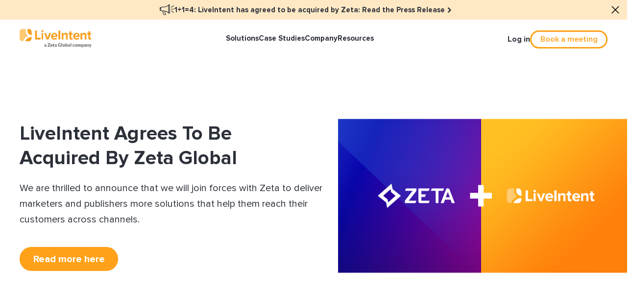

--- FILE ---
content_type: text/html; charset=UTF-8
request_url: https://www.liveintent.com/
body_size: 63905
content:
<!doctype html><html class="no-js" lang="en-US"><head><meta charset="UTF-8" /><meta name="viewport" content="width=device-width, initial-scale=1" /><link rel="preconnect" href="https://fonts.googleapis.com/css2?family=Inter:wght@400;500;600&amp;display=swap" rel="stylesheet" crossorigin/><link rel="profile" href="https://gmpg.org/xfn/11" /><meta name='robots' content='index, follow, max-image-preview:large, max-snippet:-1, max-video-preview:-1' />  <script data-cfasync="false" data-pagespeed-no-defer>var gtm4wp_datalayer_name = "dataLayer";
	var dataLayer = dataLayer || [];</script> <title>A People-Based Email Marketing Platform - LiveIntent</title><meta name="description" content="Learn how we equip brands with advertising technology designed to help advertisers &amp; publishers harness email by resolving identity, driving sales, &amp; increasing revenue." /><link rel="canonical" href="https://www.liveintent.com/" /><meta property="og:locale" content="en_US" /><meta property="og:type" content="website" /><meta property="og:title" content="Homepage" /><meta property="og:description" content="Learn how we equip brands with advertising technology designed to help advertisers &amp; publishers harness email by resolving identity, driving sales, &amp; increasing revenue." /><meta property="og:url" content="https://www.liveintent.com/" /><meta property="og:site_name" content="LiveIntent" /><meta property="article:publisher" content="https://www.facebook.com/LiveIntent/" /><meta property="article:modified_time" content="2024-10-08T20:13:37+00:00" /><meta property="og:image" content="https://www.liveintent.com/wp-content/uploads/2023/06/liveintent-ss-default.jpg" /><meta property="og:image:width" content="1200" /><meta property="og:image:height" content="628" /><meta property="og:image:type" content="image/jpeg" /><meta name="twitter:card" content="summary_large_image" /><meta name="twitter:site" content="@LiveIntent" /><style media="all">img:is([sizes=auto i],[sizes^="auto," i]){contain-intrinsic-size:3000px 1500px}
:root{--wp-block-synced-color:#7a00df;--wp-block-synced-color--rgb:122,0,223;--wp-bound-block-color:var(--wp-block-synced-color);--wp-editor-canvas-background:#ddd;--wp-admin-theme-color:#007cba;--wp-admin-theme-color--rgb:0,124,186;--wp-admin-theme-color-darker-10:#006ba1;--wp-admin-theme-color-darker-10--rgb:0,107,160.5;--wp-admin-theme-color-darker-20:#005a87;--wp-admin-theme-color-darker-20--rgb:0,90,135;--wp-admin-border-width-focus:2px}@media (min-resolution:192dpi){:root{--wp-admin-border-width-focus:1.5px}}.wp-element-button{cursor:pointer}:root .has-very-light-gray-background-color{background-color:#eee}:root .has-very-dark-gray-background-color{background-color:#313131}:root .has-very-light-gray-color{color:#eee}:root .has-very-dark-gray-color{color:#313131}:root .has-vivid-green-cyan-to-vivid-cyan-blue-gradient-background{background:linear-gradient(135deg,#00d084,#0693e3)}:root .has-purple-crush-gradient-background{background:linear-gradient(135deg,#34e2e4,#4721fb 50%,#ab1dfe)}:root .has-hazy-dawn-gradient-background{background:linear-gradient(135deg,#faaca8,#dad0ec)}:root .has-subdued-olive-gradient-background{background:linear-gradient(135deg,#fafae1,#67a671)}:root .has-atomic-cream-gradient-background{background:linear-gradient(135deg,#fdd79a,#004a59)}:root .has-nightshade-gradient-background{background:linear-gradient(135deg,#330968,#31cdcf)}:root .has-midnight-gradient-background{background:linear-gradient(135deg,#020381,#2874fc)}:root{--wp--preset--font-size--normal:16px;--wp--preset--font-size--huge:42px}.has-regular-font-size{font-size:1em}.has-larger-font-size{font-size:2.625em}.has-normal-font-size{font-size:var(--wp--preset--font-size--normal)}.has-huge-font-size{font-size:var(--wp--preset--font-size--huge)}.has-text-align-center{text-align:center}.has-text-align-left{text-align:left}.has-text-align-right{text-align:right}.has-fit-text{white-space:nowrap!important}#end-resizable-editor-section{display:none}.aligncenter{clear:both}.items-justified-left{justify-content:flex-start}.items-justified-center{justify-content:center}.items-justified-right{justify-content:flex-end}.items-justified-space-between{justify-content:space-between}.screen-reader-text{border:0;clip-path:inset(50%);height:1px;margin:-1px;overflow:hidden;padding:0;position:absolute;width:1px;word-wrap:normal!important}.screen-reader-text:focus{background-color:#ddd;clip-path:none;color:#444;display:block;font-size:1em;height:auto;left:5px;line-height:normal;padding:15px 23px 14px;text-decoration:none;top:5px;width:auto;z-index:100000}html :where(.has-border-color){border-style:solid}html :where([style*=border-top-color]){border-top-style:solid}html :where([style*=border-right-color]){border-right-style:solid}html :where([style*=border-bottom-color]){border-bottom-style:solid}html :where([style*=border-left-color]){border-left-style:solid}html :where([style*=border-width]){border-style:solid}html :where([style*=border-top-width]){border-top-style:solid}html :where([style*=border-right-width]){border-right-style:solid}html :where([style*=border-bottom-width]){border-bottom-style:solid}html :where([style*=border-left-width]){border-left-style:solid}html :where(img[class*=wp-image-]){height:auto;max-width:100%}:where(figure){margin:0 0 1em}html :where(.is-position-sticky){--wp-admin--admin-bar--position-offset:var(--wp-admin--admin-bar--height,0px)}@media screen and (max-width:600px){html :where(.is-position-sticky){--wp-admin--admin-bar--position-offset:0px}}
/*! This file is auto-generated */
.wp-block-button__link{color:#fff;background-color:#32373c;border-radius:9999px;box-shadow:none;text-decoration:none;padding:calc(.667em + 2px) calc(1.333em + 2px);font-size:1.125em}.wp-block-file__button{background:#32373c;color:#fff;text-decoration:none}
@charset "UTF-8";
/**
 * Swiper 9.2.0
 * Most modern mobile touch slider and framework with hardware accelerated transitions
 * https://swiperjs.com
 *
 * Copyright 2014-2023 Vladimir Kharlampidi
 *
 * Released under the MIT License
 *
 * Released on: March 31, 2023
 */
@font-face {
  font-family: swiper-icons;
  src: url("data:application/font-woff;charset=utf-8;base64, [base64]//wADZ2x5ZgAAAywAAADMAAAD2MHtryVoZWFkAAABbAAAADAAAAA2E2+eoWhoZWEAAAGcAAAAHwAAACQC9gDzaG10eAAAAigAAAAZAAAArgJkABFsb2NhAAAC0AAAAFoAAABaFQAUGG1heHAAAAG8AAAAHwAAACAAcABAbmFtZQAAA/gAAAE5AAACXvFdBwlwb3N0AAAFNAAAAGIAAACE5s74hXjaY2BkYGAAYpf5Hu/j+W2+MnAzMYDAzaX6QjD6/4//Bxj5GA8AuRwMYGkAPywL13jaY2BkYGA88P8Agx4j+/8fQDYfA1AEBWgDAIB2BOoAeNpjYGRgYNBh4GdgYgABEMnIABJzYNADCQAACWgAsQB42mNgYfzCOIGBlYGB0YcxjYGBwR1Kf2WQZGhhYGBiYGVmgAFGBiQQkOaawtDAoMBQxXjg/wEGPcYDDA4wNUA2CCgwsAAAO4EL6gAAeNpj2M0gyAACqxgGNWBkZ2D4/wMA+xkDdgAAAHjaY2BgYGaAYBkGRgYQiAHyGMF8FgYHIM3DwMHABGQrMOgyWDLEM1T9/w8UBfEMgLzE////P/5//f/V/xv+r4eaAAeMbAxwIUYmIMHEgKYAYjUcsDAwsLKxc3BycfPw8jEQA/[base64]/uznmfPFBNODM2K7MTQ45YEAZqGP81AmGGcF3iPqOop0r1SPTaTbVkfUe4HXj97wYE+yNwWYxwWu4v1ugWHgo3S1XdZEVqWM7ET0cfnLGxWfkgR42o2PvWrDMBSFj/IHLaF0zKjRgdiVMwScNRAoWUoH78Y2icB/yIY09An6AH2Bdu/UB+yxopYshQiEvnvu0dURgDt8QeC8PDw7Fpji3fEA4z/PEJ6YOB5hKh4dj3EvXhxPqH/SKUY3rJ7srZ4FZnh1PMAtPhwP6fl2PMJMPDgeQ4rY8YT6Gzao0eAEA409DuggmTnFnOcSCiEiLMgxCiTI6Cq5DZUd3Qmp10vO0LaLTd2cjN4fOumlc7lUYbSQcZFkutRG7g6JKZKy0RmdLY680CDnEJ+UMkpFFe1RN7nxdVpXrC4aTtnaurOnYercZg2YVmLN/d/gczfEimrE/fs/bOuq29Zmn8tloORaXgZgGa78yO9/cnXm2BpaGvq25Dv9S4E9+5SIc9PqupJKhYFSSl47+Qcr1mYNAAAAeNptw0cKwkAAAMDZJA8Q7OUJvkLsPfZ6zFVERPy8qHh2YER+3i/BP83vIBLLySsoKimrqKqpa2hp6+jq6RsYGhmbmJqZSy0sraxtbO3sHRydnEMU4uR6yx7JJXveP7WrDycAAAAAAAH//wACeNpjYGRgYOABYhkgZgJCZgZNBkYGLQZtIJsFLMYAAAw3ALgAeNolizEKgDAQBCchRbC2sFER0YD6qVQiBCv/H9ezGI6Z5XBAw8CBK/m5iQQVauVbXLnOrMZv2oLdKFa8Pjuru2hJzGabmOSLzNMzvutpB3N42mNgZGBg4GKQYzBhYMxJLMlj4GBgAYow/P/PAJJhLM6sSoWKfWCAAwDAjgbRAAB42mNgYGBkAIIbCZo5IPrmUn0hGA0AO8EFTQAA");
  font-weight: 400;
  font-style: normal;
}
:root {
  --swiper-theme-color:#007aff;
}
.swiper, swiper-container {
  margin-left: auto;
  margin-right: auto;
  position: relative;
  overflow: hidden;
  list-style: none;
  padding: 0;
  z-index: 1;
  display: block;
}
.swiper-vertical > .swiper-wrapper {
  flex-direction: column;
}
.swiper-wrapper {
  position: relative;
  width: 100%;
  height: 100%;
  z-index: 1;
  display: flex;
  transition-property: transform;
  transition-timing-function: var(--swiper-wrapper-transition-timing-function, initial);
  box-sizing: content-box;
}
.swiper-android .swiper-slide, .swiper-wrapper {
  transform: translate3d(0px, 0, 0);
}
.swiper-horizontal {
  touch-action: pan-y;
}
.swiper-vertical {
  touch-action: pan-x;
}
.swiper-slide, swiper-slide {
  flex-shrink: 0;
  width: 100%;
  height: 100%;
  position: relative;
  transition-property: transform;
  display: block;
}
.swiper-slide-invisible-blank {
  visibility: hidden;
}
.swiper-autoheight, .swiper-autoheight .swiper-slide {
  height: auto;
}
.swiper-autoheight .swiper-wrapper {
  align-items: flex-start;
  transition-property: transform, height;
}
.swiper-backface-hidden .swiper-slide {
  transform: translateZ(0);
  -webkit-backface-visibility: hidden;
  backface-visibility: hidden;
}
.swiper-3d.swiper-css-mode .swiper-wrapper {
  perspective: 1200px;
}
.swiper-3d .swiper-wrapper {
  transform-style: preserve-3d;
}
.swiper-3d {
  perspective: 1200px;
}
.swiper-3d .swiper-cube-shadow, .swiper-3d .swiper-slide, .swiper-3d .swiper-slide-shadow, .swiper-3d .swiper-slide-shadow-bottom, .swiper-3d .swiper-slide-shadow-left, .swiper-3d .swiper-slide-shadow-right, .swiper-3d .swiper-slide-shadow-top {
  transform-style: preserve-3d;
}
.swiper-3d .swiper-slide-shadow, .swiper-3d .swiper-slide-shadow-bottom, .swiper-3d .swiper-slide-shadow-left, .swiper-3d .swiper-slide-shadow-right, .swiper-3d .swiper-slide-shadow-top {
  position: absolute;
  left: 0;
  top: 0;
  width: 100%;
  height: 100%;
  pointer-events: none;
  z-index: 10;
}
.swiper-3d .swiper-slide-shadow {
  background: rgba(0, 0, 0, 0.15);
}
.swiper-3d .swiper-slide-shadow-left {
  background-image: linear-gradient(to left, rgba(0, 0, 0, 0.5), rgba(0, 0, 0, 0));
}
.swiper-3d .swiper-slide-shadow-right {
  background-image: linear-gradient(to right, rgba(0, 0, 0, 0.5), rgba(0, 0, 0, 0));
}
.swiper-3d .swiper-slide-shadow-top {
  background-image: linear-gradient(to top, rgba(0, 0, 0, 0.5), rgba(0, 0, 0, 0));
}
.swiper-3d .swiper-slide-shadow-bottom {
  background-image: linear-gradient(to bottom, rgba(0, 0, 0, 0.5), rgba(0, 0, 0, 0));
}
.swiper-css-mode > .swiper-wrapper {
  overflow: auto;
  scrollbar-width: none;
  -ms-overflow-style: none;
}
.swiper-css-mode > .swiper-wrapper::-webkit-scrollbar {
  display: none;
}
.swiper-css-mode > .swiper-wrapper > .swiper-slide {
  scroll-snap-align: start start;
}
.swiper-horizontal.swiper-css-mode > .swiper-wrapper {
  scroll-snap-type: x mandatory;
}
.swiper-vertical.swiper-css-mode > .swiper-wrapper {
  scroll-snap-type: y mandatory;
}
.swiper-centered > .swiper-wrapper::before {
  content: "";
  flex-shrink: 0;
  order: 9999;
}
.swiper-centered > .swiper-wrapper > .swiper-slide {
  scroll-snap-align: center center;
  scroll-snap-stop: always;
}
.swiper-centered.swiper-horizontal > .swiper-wrapper > .swiper-slide:first-child {
  margin-inline-start: var(--swiper-centered-offset-before);
}
.swiper-centered.swiper-horizontal > .swiper-wrapper::before {
  height: 100%;
  min-height: 1px;
  width: var(--swiper-centered-offset-after);
}
.swiper-centered.swiper-vertical > .swiper-wrapper > .swiper-slide:first-child {
  margin-block-start: var(--swiper-centered-offset-before);
}
.swiper-centered.swiper-vertical > .swiper-wrapper::before {
  width: 100%;
  min-width: 1px;
  height: var(--swiper-centered-offset-after);
}
.swiper-lazy-preloader {
  width: 42px;
  height: 42px;
  position: absolute;
  left: 50%;
  top: 50%;
  margin-left: -21px;
  margin-top: -21px;
  z-index: 10;
  transform-origin: 50%;
  box-sizing: border-box;
  border: 4px solid var(--swiper-preloader-color, var(--swiper-theme-color));
  border-radius: 50%;
  border-top-color: transparent;
}
.swiper-watch-progress .swiper-slide-visible .swiper-lazy-preloader, .swiper:not(.swiper-watch-progress) .swiper-lazy-preloader, swiper-container:not(.swiper-watch-progress) .swiper-lazy-preloader {
  animation: swiper-preloader-spin 1s infinite linear;
}
.swiper-lazy-preloader-white {
  --swiper-preloader-color:#fff;
}
.swiper-lazy-preloader-black {
  --swiper-preloader-color:#000;
}
@keyframes swiper-preloader-spin {
  0% {
    transform: rotate(0deg);
  }
  100% {
    transform: rotate(360deg);
  }
}
.swiper-virtual .swiper-slide {
  -webkit-backface-visibility: hidden;
  transform: translateZ(0);
}
.swiper-virtual.swiper-css-mode .swiper-wrapper::after {
  content: "";
  position: absolute;
  left: 0;
  top: 0;
  pointer-events: none;
}
.swiper-virtual.swiper-css-mode.swiper-horizontal .swiper-wrapper::after {
  height: 1px;
  width: var(--swiper-virtual-size);
}
.swiper-virtual.swiper-css-mode.swiper-vertical .swiper-wrapper::after {
  width: 1px;
  height: var(--swiper-virtual-size);
}
:root {
  --swiper-navigation-size:44px;
}
.swiper-button-next, .swiper-button-prev {
  position: absolute;
  top: var(--swiper-navigation-top-offset, 50%);
  width: calc(var(--swiper-navigation-size) / 44 * 27);
  height: var(--swiper-navigation-size);
  margin-top: calc(0px - var(--swiper-navigation-size) / 2);
  z-index: 10;
  cursor: pointer;
  display: flex;
  align-items: center;
  justify-content: center;
  color: var(--swiper-navigation-color, var(--swiper-theme-color));
}
.swiper-button-next.swiper-button-disabled, .swiper-button-prev.swiper-button-disabled {
  opacity: 0.35;
  cursor: auto;
  pointer-events: none;
}
.swiper-button-next.swiper-button-hidden, .swiper-button-prev.swiper-button-hidden {
  opacity: 0;
  cursor: auto;
  pointer-events: none;
}
.swiper-navigation-disabled .swiper-button-next, .swiper-navigation-disabled .swiper-button-prev {
  display: none !important;
}
.swiper-button-next:after, .swiper-button-prev:after {
  font-family: swiper-icons;
  font-size: var(--swiper-navigation-size);
  text-transform: none !important;
  letter-spacing: 0;
  font-variant: initial;
  line-height: 1;
}
.swiper-button-prev, .swiper-rtl .swiper-button-next {
  left: var(--swiper-navigation-sides-offset, 10px);
  right: auto;
}
.swiper-button-prev:after, .swiper-rtl .swiper-button-next:after {
  content: "prev";
}
.swiper-button-next, .swiper-rtl .swiper-button-prev {
  right: var(--swiper-navigation-sides-offset, 10px);
  left: auto;
}
.swiper-button-next:after, .swiper-rtl .swiper-button-prev:after {
  content: "next";
}
.swiper-button-lock {
  display: none;
}
.swiper-pagination {
  position: absolute;
  text-align: center;
  transition: 0.3s opacity;
  transform: translate3d(0, 0, 0);
  z-index: 10;
}
.swiper-pagination.swiper-pagination-hidden {
  opacity: 0;
}
.swiper-pagination-disabled > .swiper-pagination, .swiper-pagination.swiper-pagination-disabled {
  display: none !important;
}
.swiper-horizontal > .swiper-pagination-bullets, .swiper-pagination-bullets.swiper-pagination-horizontal, .swiper-pagination-custom, .swiper-pagination-fraction {
  bottom: var(--swiper-pagination-bottom, 8px);
  top: var(--swiper-pagination-top, auto);
  left: 0;
  width: 100%;
}
.swiper-pagination-bullets-dynamic {
  overflow: hidden;
  font-size: 0;
}
.swiper-pagination-bullets-dynamic .swiper-pagination-bullet {
  transform: scale(0.33);
  position: relative;
}
.swiper-pagination-bullets-dynamic .swiper-pagination-bullet-active {
  transform: scale(1);
}
.swiper-pagination-bullets-dynamic .swiper-pagination-bullet-active-main {
  transform: scale(1);
}
.swiper-pagination-bullets-dynamic .swiper-pagination-bullet-active-prev {
  transform: scale(0.66);
}
.swiper-pagination-bullets-dynamic .swiper-pagination-bullet-active-prev-prev {
  transform: scale(0.33);
}
.swiper-pagination-bullets-dynamic .swiper-pagination-bullet-active-next {
  transform: scale(0.66);
}
.swiper-pagination-bullets-dynamic .swiper-pagination-bullet-active-next-next {
  transform: scale(0.33);
}
.swiper-pagination-bullet {
  width: var(--swiper-pagination-bullet-width, var(--swiper-pagination-bullet-size, 8px));
  height: var(--swiper-pagination-bullet-height, var(--swiper-pagination-bullet-size, 8px));
  display: inline-block;
  border-radius: var(--swiper-pagination-bullet-border-radius, 50%);
  background: var(--swiper-pagination-bullet-inactive-color, #000);
  opacity: var(--swiper-pagination-bullet-inactive-opacity, 0.2);
}
button.swiper-pagination-bullet {
  border: none;
  margin: 0;
  padding: 0;
  box-shadow: none;
  -webkit-appearance: none;
  appearance: none;
}
.swiper-pagination-clickable .swiper-pagination-bullet {
  cursor: pointer;
}
.swiper-pagination-bullet:only-child {
  display: none !important;
}
.swiper-pagination-bullet-active {
  opacity: var(--swiper-pagination-bullet-opacity, 1);
  background: var(--swiper-pagination-color, var(--swiper-theme-color));
}
.swiper-pagination-vertical.swiper-pagination-bullets, .swiper-vertical > .swiper-pagination-bullets {
  right: var(--swiper-pagination-right, 8px);
  left: var(--swiper-pagination-left, auto);
  top: 50%;
  transform: translate3d(0px, -50%, 0);
}
.swiper-pagination-vertical.swiper-pagination-bullets .swiper-pagination-bullet, .swiper-vertical > .swiper-pagination-bullets .swiper-pagination-bullet {
  margin: var(--swiper-pagination-bullet-vertical-gap, 6px) 0;
  display: block;
}
.swiper-pagination-vertical.swiper-pagination-bullets.swiper-pagination-bullets-dynamic, .swiper-vertical > .swiper-pagination-bullets.swiper-pagination-bullets-dynamic {
  top: 50%;
  transform: translateY(-50%);
  width: 8px;
}
.swiper-pagination-vertical.swiper-pagination-bullets.swiper-pagination-bullets-dynamic .swiper-pagination-bullet, .swiper-vertical > .swiper-pagination-bullets.swiper-pagination-bullets-dynamic .swiper-pagination-bullet {
  display: inline-block;
  transition: 0.2s transform, 0.2s top;
}
.swiper-horizontal > .swiper-pagination-bullets .swiper-pagination-bullet, .swiper-pagination-horizontal.swiper-pagination-bullets .swiper-pagination-bullet {
  margin: 0 var(--swiper-pagination-bullet-horizontal-gap, 4px);
}
.swiper-horizontal > .swiper-pagination-bullets.swiper-pagination-bullets-dynamic, .swiper-pagination-horizontal.swiper-pagination-bullets.swiper-pagination-bullets-dynamic {
  left: 50%;
  transform: translateX(-50%);
  white-space: nowrap;
}
.swiper-horizontal > .swiper-pagination-bullets.swiper-pagination-bullets-dynamic .swiper-pagination-bullet, .swiper-pagination-horizontal.swiper-pagination-bullets.swiper-pagination-bullets-dynamic .swiper-pagination-bullet {
  transition: 0.2s transform, 0.2s left;
}
.swiper-horizontal.swiper-rtl > .swiper-pagination-bullets-dynamic .swiper-pagination-bullet, :host(.swiper-horizontal.swiper-rtl) .swiper-pagination-bullets-dynamic .swiper-pagination-bullet {
  transition: 0.2s transform, 0.2s right;
}
.swiper-pagination-fraction {
  color: var(--swiper-pagination-fraction-color, inherit);
}
.swiper-pagination-progressbar {
  background: var(--swiper-pagination-progressbar-bg-color, rgba(0, 0, 0, 0.25));
  position: absolute;
}
.swiper-pagination-progressbar .swiper-pagination-progressbar-fill {
  background: var(--swiper-pagination-color, var(--swiper-theme-color));
  position: absolute;
  left: 0;
  top: 0;
  width: 100%;
  height: 100%;
  transform: scale(0);
  transform-origin: left top;
}
.swiper-rtl .swiper-pagination-progressbar .swiper-pagination-progressbar-fill {
  transform-origin: right top;
}
.swiper-horizontal > .swiper-pagination-progressbar, .swiper-pagination-progressbar.swiper-pagination-horizontal, .swiper-pagination-progressbar.swiper-pagination-vertical.swiper-pagination-progressbar-opposite, .swiper-vertical > .swiper-pagination-progressbar.swiper-pagination-progressbar-opposite {
  width: 100%;
  height: var(--swiper-pagination-progressbar-size, 4px);
  left: 0;
  top: 0;
}
.swiper-horizontal > .swiper-pagination-progressbar.swiper-pagination-progressbar-opposite, .swiper-pagination-progressbar.swiper-pagination-horizontal.swiper-pagination-progressbar-opposite, .swiper-pagination-progressbar.swiper-pagination-vertical, .swiper-vertical > .swiper-pagination-progressbar {
  width: var(--swiper-pagination-progressbar-size, 4px);
  height: 100%;
  left: 0;
  top: 0;
}
.swiper-pagination-lock {
  display: none;
}
.swiper-scrollbar {
  border-radius: var(--swiper-scrollbar-border-radius, 10px);
  position: relative;
  -ms-touch-action: none;
  background: var(--swiper-scrollbar-bg-color, rgba(0, 0, 0, 0.1));
}
.swiper-scrollbar-disabled > .swiper-scrollbar, .swiper-scrollbar.swiper-scrollbar-disabled {
  display: none !important;
}
.swiper-horizontal > .swiper-scrollbar, .swiper-scrollbar.swiper-scrollbar-horizontal {
  position: absolute;
  left: var(--swiper-scrollbar-sides-offset, 1%);
  bottom: var(--swiper-scrollbar-bottom, 4px);
  top: var(--swiper-scrollbar-top, auto);
  z-index: 50;
  height: var(--swiper-scrollbar-size, 4px);
  width: calc(100% - 2 * var(--swiper-scrollbar-sides-offset, 1%));
}
.swiper-scrollbar.swiper-scrollbar-vertical, .swiper-vertical > .swiper-scrollbar {
  position: absolute;
  left: var(--swiper-scrollbar-left, auto);
  right: var(--swiper-scrollbar-right, 4px);
  top: var(--swiper-scrollbar-sides-offset, 1%);
  z-index: 50;
  width: var(--swiper-scrollbar-size, 4px);
  height: calc(100% - 2 * var(--swiper-scrollbar-sides-offset, 1%));
}
.swiper-scrollbar-drag {
  height: 100%;
  width: 100%;
  position: relative;
  background: var(--swiper-scrollbar-drag-bg-color, rgba(0, 0, 0, 0.5));
  border-radius: var(--swiper-scrollbar-border-radius, 10px);
  left: 0;
  top: 0;
}
.swiper-scrollbar-cursor-drag {
  cursor: move;
}
.swiper-scrollbar-lock {
  display: none;
}
.swiper-zoom-container {
  width: 100%;
  height: 100%;
  display: flex;
  justify-content: center;
  align-items: center;
  text-align: center;
}
.swiper-zoom-container > canvas, .swiper-zoom-container > img, .swiper-zoom-container > svg {
  max-width: 100%;
  max-height: 100%;
  object-fit: contain;
}
.swiper-slide-zoomed {
  cursor: move;
  touch-action: none;
}
.swiper .swiper-notification, swiper-container .swiper-notification {
  position: absolute;
  left: 0;
  top: 0;
  pointer-events: none;
  opacity: 0;
  z-index: -1000;
}
.swiper-free-mode > .swiper-wrapper {
  transition-timing-function: ease-out;
  margin: 0 auto;
}
.swiper-grid > .swiper-wrapper {
  flex-wrap: wrap;
}
.swiper-grid-column > .swiper-wrapper {
  flex-wrap: wrap;
  flex-direction: column;
}
.swiper-fade.swiper-free-mode .swiper-slide {
  transition-timing-function: ease-out;
}
.swiper-fade .swiper-slide {
  pointer-events: none;
  transition-property: opacity;
}
.swiper-fade .swiper-slide .swiper-slide {
  pointer-events: none;
}
.swiper-fade .swiper-slide-active, .swiper-fade .swiper-slide-active .swiper-slide-active {
  pointer-events: auto;
}
.swiper-cube {
  overflow: visible;
}
.swiper-cube .swiper-slide {
  pointer-events: none;
  -webkit-backface-visibility: hidden;
  backface-visibility: hidden;
  z-index: 1;
  visibility: hidden;
  transform-origin: 0 0;
  width: 100%;
  height: 100%;
}
.swiper-cube .swiper-slide .swiper-slide {
  pointer-events: none;
}
.swiper-cube.swiper-rtl .swiper-slide {
  transform-origin: 100% 0;
}
.swiper-cube .swiper-slide-active, .swiper-cube .swiper-slide-active .swiper-slide-active {
  pointer-events: auto;
}
.swiper-cube .swiper-slide-active, .swiper-cube .swiper-slide-next, .swiper-cube .swiper-slide-next + .swiper-slide, .swiper-cube .swiper-slide-prev {
  pointer-events: auto;
  visibility: visible;
}
.swiper-cube .swiper-slide-shadow-bottom, .swiper-cube .swiper-slide-shadow-left, .swiper-cube .swiper-slide-shadow-right, .swiper-cube .swiper-slide-shadow-top {
  z-index: 0;
  -webkit-backface-visibility: hidden;
  backface-visibility: hidden;
}
.swiper-cube .swiper-cube-shadow {
  position: absolute;
  left: 0;
  bottom: 0px;
  width: 100%;
  height: 100%;
  opacity: 0.6;
  z-index: 0;
}
.swiper-cube .swiper-cube-shadow:before {
  content: "";
  background: #000;
  position: absolute;
  left: 0;
  top: 0;
  bottom: 0;
  right: 0;
  filter: blur(50px);
}
.swiper-flip {
  overflow: visible;
}
.swiper-flip .swiper-slide {
  pointer-events: none;
  -webkit-backface-visibility: hidden;
  backface-visibility: hidden;
  z-index: 1;
}
.swiper-flip .swiper-slide .swiper-slide {
  pointer-events: none;
}
.swiper-flip .swiper-slide-active, .swiper-flip .swiper-slide-active .swiper-slide-active {
  pointer-events: auto;
}
.swiper-flip .swiper-slide-shadow-bottom, .swiper-flip .swiper-slide-shadow-left, .swiper-flip .swiper-slide-shadow-right, .swiper-flip .swiper-slide-shadow-top {
  z-index: 0;
  -webkit-backface-visibility: hidden;
  backface-visibility: hidden;
}
.swiper-creative .swiper-slide {
  -webkit-backface-visibility: hidden;
  backface-visibility: hidden;
  overflow: hidden;
  transition-property: transform, opacity, height;
}
.swiper-cards {
  overflow: visible;
}
.swiper-cards .swiper-slide {
  transform-origin: center bottom;
  -webkit-backface-visibility: hidden;
  backface-visibility: hidden;
  overflow: hidden;
}
.post-aside__nav:after, .case-studies-card__logo, .case-studies-card__content, .search-modal__close, .search-modal__list li, .slider-navigation::before {
  transition: all var(--duration) linear;
}
.post-aside__nav a, .case-studies-card, .offices-grid__item, .offices-grid__tel, .header__list, .liveintent-popup .liveintent-popup-wrap .wp-block-button .wp-block-button__link, .filter-scheme-brown-light-2, .filter-scheme-brown-light, .filter-scheme-light, .filter-scheme-gray,
.filter-scheme-default, .filter-scheme-turquoise, .filter-scheme-red-light, .filter-scheme-red, .filter-scheme-light-blue, .filter-scheme-blue, .filter-scheme-orange, .slider-navigation li, .btn {
  transition: all var(--duration) ease;
}
.banner__title, .case-studies__content-slider__num, h1, .h1 {
  font-size: 3.75rem; /* 60/16 */
  line-height: 1;
}
@media (max-width: 1023px) {
  .banner__title, .case-studies__content-slider__num, h1, .h1 {
    font-size: 2.5rem; /* 40/16 */
  }
}
@media (max-width: 767px) {
  .banner__title, .case-studies__content-slider__num, h1, .h1 {
    font-size: 2.2rem;
  }
}
.studies-single-intro__title, .entry-content h1, h2, .h2 {
  font-size: 2.5rem; /* 40/16 */
  line-height: 1.25;
}
@media (max-width: 1023px) {
  .studies-single-intro__title, .entry-content h1, h2, .h2 {
    font-size: 1.875rem; /* 30/16 */
  }
}
.entry-content h2, .press-card__desc, .time-banter-card__desc, .only-el-title.link-with-arrow span, .only-el-title, .lp-intro__desc, .form-with-article__block .article-card__item-title, .articles__title.single-articles-grid__title, .quiz__content h2, h3, .h3 {
  font-size: 1.875rem; /* 30/16 */
  line-height: 1.6;
}
@media (max-width: 1023px) {
  .entry-content h2, .press-card__desc, .time-banter-card__desc, .only-el-title.link-with-arrow span, .only-el-title, .lp-intro__desc, .form-with-article__block .article-card__item-title, .articles__title.single-articles-grid__title, .quiz__content h2, h3, .h3 {
    font-size: 1.5625rem; /* 25/16 */
    line-height: 1.2;
  }
}
.post-archive-no-content .screen-reader-text, .article-card__item-post-meta-date, .footer-lp__copyright, .footer-lp__menu-block li a, .copyright, .footer__description, .multicolor-tags li {
  font-size: 0.75rem; /* 12/16 */
}
.post-archive-no-content .search-form-wrap-title, .post-aside__nav ol a, .article-card__item-post-meta-author, .leadership-team__position, .case-studies__content-slider__author {
  font-size: 0.875rem; /* 14/16 */
}
#form-submit-message, .entry-content h4, .press__subtitle, .post-aside__article .article-card__item-title, .brand-assets__logo-item-name, .quiz__form-desc, .work-perks .work-perks__subtitle, .phrases-slider .phrases-slider__subtitle, .get-in-touch-intro, .book-meeting-intro__text, .book-meeting-intro__desc, .individual-review__company-name, .featured-info__desc, .links-grid__item-desc {
  font-size: 1.125rem; /* 18/16 */
}
.hero-detail__desc, .accordion-component__description, .get-started__form-description, .connected-hero__desc, .newsletter-subscribe__form-info, .studies-feedback__desc, .time-banter__info, .post-archive__filters-desc, .post-aside__nav > li > a, .post-content__date, .post-content__wrapper, .author-single-intro__position, .event-big-card__item-title, .event-card__item-date,
.event-card__item-location, .form-with-article__form-subtitle, .article-card__item-title, .quiz__share-title, .solutions-quiz__desc, .multicolumn-lp__item-title, .text-with-img__content p, .careers-related .careers-related__item-title, .sticky-slider__desc, .authenticated-bridge__text, .text-content__block p, .multicolumn-with-text__info, .customers-info__desc, .native-hero__desc, .native-hero__subtitle, .feedback__info, .multicolumn__text, .multicolumn__title, .partners-info__item-info, .partners-info__heading-info, .media-with-text__item-info, .case-studies__content-slider__subtitle, .case-studies__content-slider__link, .links-grid__item-title, .logo-slider__title, .index-intro__desc, .liveintent-popup .liveintent-popup-wrap .wp-block-button .wp-block-button__link, .link-with-arrow,
.link-with-arrow-back, .btn {
  font-size: 1.25rem; /* 20/16 */
}
.entry-content h3, .articles-small__title, .leadership-team__name, .case-studies__content-slider__title {
  font-size: 1.5rem; /* 24/16 */
}
.press__title, .time-banter__title, .post-content__title, .post-content__wrapper h1, .events-intro__title, .case-studies-home__title, .lp-intro__title, .form-with-article__form-title, .trending-video__info-title, .solutions-quiz__main-title, .text-with-img__content h2, .library-intro__title, .native-hero__title, .get-in-touch-intro__title, .book-meeting-intro__title, .partners-info__heading-title, .solutions-intro__title, .search-modal__inp {
  font-size: 3.125rem; /* 50/16 */
}
@media (max-width: 767px) {
  .press__title, .time-banter__title, .post-content__title, .post-content__wrapper h1, .events-intro__title, .case-studies-home__title, .lp-intro__title, .form-with-article__form-title, .trending-video__info-title, .solutions-quiz__main-title, .text-with-img__content h2, .library-intro__title, .native-hero__title, .get-in-touch-intro__title, .book-meeting-intro__title, .partners-info__heading-title, .solutions-intro__title, .search-modal__inp {
    font-size: 1.875rem; /* 30/16 */
  }
}
@media (max-width: 767px) {
  .hero-detail__desc, .accordion-component__description, .get-started__form-description, .connected-hero__desc, .newsletter-subscribe__form-info, .studies-feedback__desc, .time-banter__info, .post-archive__filters-desc, .post-aside__nav > li > a, .post-content__date, .post-content__wrapper, .author-single-intro__position, .event-big-card__item-title, .event-card__item-date,
  .event-card__item-location, .form-with-article__form-subtitle, .article-card__item-title, .quiz__share-title, .solutions-quiz__desc, .multicolumn-lp__item-title, .text-with-img__content p, .careers-related .careers-related__item-title, .sticky-slider__desc, .authenticated-bridge__text, .text-content__block p, .multicolumn-with-text__info, .customers-info__desc, .native-hero__desc, .native-hero__subtitle, .feedback__info, .multicolumn__text, .multicolumn__title, .partners-info__item-info, .partners-info__heading-info, .media-with-text__item-info, .case-studies__content-slider__subtitle, .case-studies__content-slider__link, .links-grid__item-title, .logo-slider__title, .index-intro__desc, .liveintent-popup .liveintent-popup-wrap .wp-block-button .wp-block-button__link, .link-with-arrow,
  .link-with-arrow-back, .btn {
    font-size: 1.125rem;
  }
  #form-submit-message, .entry-content h4, .press__subtitle, .post-aside__article .article-card__item-title, .brand-assets__logo-item-name, .quiz__form-desc, .work-perks .work-perks__subtitle, .phrases-slider .phrases-slider__subtitle, .get-in-touch-intro, .book-meeting-intro__text, .book-meeting-intro__desc, .individual-review__company-name, .featured-info__desc, .links-grid__item-desc {
    font-size: 1rem;
  }
}
:root {
  --font-family: "proxima-nova", sans-serif;
  --color-text-base: 44, 48, 57;
  --color-text-light: 198, 200, 204;
  --color-primary: 255, 161, 25;
  --color-brand-1: 38, 136, 254;
  --color-brand-2: 252, 69, 89;
  --color-brand-3: 19, 221, 201;
  --color-border: 198, 200, 204;
  --color-light: 243, 244, 246;
  --color-bg: 255, 255, 255;
  --color-bg-alpha: 1;
  --color-title-primary: 255, 223, 169;
  --color-title-1: 169, 211, 255;
  --color-title-2: 252, 196, 202;
  --color-title-tertiary: 177, 180, 186;
  --color-menu-label-gray: #6B6E74;
  --color-menu-icon-yellow: #FFE9C5;
  --color-menu-icon-yellow-dark: #FFA119;
  --brown-light: 255, 233, 197;
  --light-blue: 212, 233, 255;
  --light-red: 255, 223, 227;
  --light-turquoise: 179, 244, 238;
  --light-gray: 245, 245, 247;
  --light-green: 203, 252, 247;
  --btn-bg: var(--color-primary);
  --btn-color: var(--color-primary);
  --multicolor-text: var(--color-primary);
  --vector-color: 255, 202, 112;
  --swiper-theme-color: rgb(var(--color-primary));
  --swiper-pagination-bullet-inactive-color: rgb(var(--color-light));
  --swiper-pagination-bullet-inactive-opacity: 1;
  --header-z-index: 1000;
  --duration: .2s;
  --duration-long: .4s;
  --input-height: 55px;
  --input-border-radius: 30px;
  --header-top: 0;
  --header-height: 80px;
}
@media (max-width: 1199px) {
  :root {
    --header-height: 48px;
    --announcement-height: 40px;
  }
}
@media (max-width: 767px) {
  :root {
    --announcement-height: 60px;
  }
}
.admin-bar {
  --header-top: 46px;
  --adminmbar-offset: 32px;
}
@media screen and (min-width: 783px) {
  .admin-bar {
    --header-top: 32px;
  }
}
@media screen and (max-width: 782px) {
  .admin-bar {
    --adminmbar-offset: 46px;
  }
}
@media screen and (max-width: 600px) {
  .admin-bar {
    --adminmbar-offset: 0px;
  }
}
@font-face {
  font-family: "proxima-nova";
  font-style: normal;
  font-weight: 300;
  src: url(//www.liveintent.com/wp-content/themes/liveintent.com/dist/css/../fonts/proxima-nova/ProximaNova-Light.eot?) format("eot"), url(//www.liveintent.com/wp-content/themes/liveintent.com/dist/css/../fonts/proxima-nova/ProximaNova-Light.woff) format("woff"), url(//www.liveintent.com/wp-content/themes/liveintent.com/dist/css/../fonts/proxima-nova/ProximaNova-Light.ttf) format("truetype");
  font-display: block;
}
@font-face {
  font-family: "proxima-nova";
  font-style: normal;
  font-weight: 400;
  src: url(//www.liveintent.com/wp-content/themes/liveintent.com/dist/css/../fonts/proxima-nova/ProximaNova-Regular.eot?) format("eot"), url(//www.liveintent.com/wp-content/themes/liveintent.com/dist/css/../fonts/proxima-nova/ProximaNova-Regular.woff) format("woff"), url(//www.liveintent.com/wp-content/themes/liveintent.com/dist/css/../fonts/proxima-nova/ProximaNova-Regular.ttf) format("truetype");
  font-display: block;
}
@font-face {
  font-family: "proxima-nova";
  font-style: normal;
  font-weight: 600;
  src: url(//www.liveintent.com/wp-content/themes/liveintent.com/dist/css/../fonts/proxima-nova/ProximaNova-Semibold.eot?) format("eot"), url(//www.liveintent.com/wp-content/themes/liveintent.com/dist/css/../fonts/proxima-nova/ProximaNova-Semibold.woff) format("woff"), url(//www.liveintent.com/wp-content/themes/liveintent.com/dist/css/../fonts/proxima-nova/ProximaNova-Semibold.ttf) format("truetype");
  font-display: block;
}
@font-face {
  font-family: "proxima-nova";
  font-style: normal;
  font-weight: 700;
  src: url(//www.liveintent.com/wp-content/themes/liveintent.com/dist/css/../fonts/proxima-nova/ProximaNova-Bold.eot?) format("eot"), url(//www.liveintent.com/wp-content/themes/liveintent.com/dist/css/../fonts/proxima-nova/ProximaNova-Bold.woff) format("woff"), url(//www.liveintent.com/wp-content/themes/liveintent.com/dist/css/../fonts/proxima-nova/ProximaNova-Bold.ttf) format("truetype");
  font-display: block;
}
@font-face {
  font-family: "proxima-nova";
  font-style: normal;
  font-weight: 800;
  src: url(//www.liveintent.com/wp-content/themes/liveintent.com/dist/css/../fonts/proxima-nova/ProximaNova-Extrabld.eot?) format("eot"), url(//www.liveintent.com/wp-content/themes/liveintent.com/dist/css/../fonts/proxima-nova/ProximaNova-Extrabld.woff) format("woff"), url(//www.liveintent.com/wp-content/themes/liveintent.com/dist/css/../fonts/proxima-nova/ProximaNova-Extrabld.ttf) format("truetype");
  font-display: block;
}
* {
  padding: 0;
  margin: 0;
  border: 0;
}
*,
*:before,
*:after {
  -moz-box-sizing: border-box;
  -webkit-box-sizing: border-box;
  box-sizing: border-box;
}
:focus,
:active {
  outline: none;
}
a:focus,
a:active {
  outline: none;
}
nav,
footer,
header,
aside {
  display: block;
}
html,
body {
  line-height: 1;
  -ms-text-size-adjust: 100%;
  -moz-text-size-adjust: 100%;
  -webkit-text-size-adjust: 100%;
}
input,
button,
textarea {
  font-family: inherit;
}
input::-ms-clear {
  display: none;
}
label, button {
  cursor: pointer;
}
button::-moz-focus-inner {
  padding: 0;
  border: 0;
}
a,
a:visited {
  text-decoration: none;
}
a:hover {
  text-decoration: none;
}
ul[class],
li[class] {
  list-style: none;
}
video,
img {
  vertical-align: top;
  max-width: 100%;
  max-height: 100%;
  width: auto;
  height: auto;
}
.container {
  max-width: 1240px;
  width: 100%;
  margin: 0 auto;
  padding: 0 20px;
}
.scheme-orange {
  --color-bg: var(--color-primary);
  --color-tag: var(--color-primary);
  --color-more-bg: var(--color-primary);
  color: #fff;
  --multicolor-text: var(--color-title-primary);
  --btn-bg: 255, 255, 255;
  --btn-color: 255, 255, 255;
}
.scheme-orange .btn-bg {
  --btn-color: var(--color-primary);
}
.scheme-blue {
  --color-bg: var(--color-brand-1);
  --color-tag: var(--color-brand-1);
  --color-more-bg: var(--color-brand-1);
  color: #fff;
  --multicolor-text: var(--color-title-1);
  --btn-color: 255, 255, 255;
  --btn-bg: 255, 255, 255;
  --vector-color: 112, 182, 255;
}
.scheme-blue .btn-bg {
  --btn-color: var(--color-brand-1);
}
.scheme-red {
  --color-bg: var(--color-brand-2);
  --color-tag: var(--color-brand-2);
  --color-more-bg: var(--color-brand-2);
  color: #fff;
  --multicolor-text: var(--color-title-2);
  --btn-color: 255, 255, 255;
  --btn-bg: 255, 255, 255;
  --vector-color: 253, 113, 129;
}
.scheme-red .btn-bg {
  --btn-color: var(--color-brand-2);
}
.scheme-red-light {
  --color-bg: var(--light-red);
  --color-tag: var(--light-red);
  --color-more-bg: var(--light-red);
  color: rgba(var(--color-brand-2), 1);
}
.scheme-default {
  --color-bg-alpha: 0;
  --color-bg: 0 0 0;
  --color-tag: 0 0 0;
  --color-more-bg: 0 0 0;
  color: rgba(var(--color-text-base), 1);
  --multicolor-text: var(--color-primary);
  --btn-bg: var(--color-primary);
  --btn-color: 255, 255, 255;
}
.scheme-brown-light {
  --color-bg: var(--brown-light);
  --color-tag: var(--brown-light);
  --color-more-bg: var(--brown-light);
  color: rgb(107, 110, 116);
}
.scheme-brown-light h1,
.scheme-brown-light h2,
.scheme-brown-light h3 {
  color: rgba(var(--color-text-base), 1);
}
.scheme-brown-light-2 {
  --color-bg: var(--brown-light);
  --color-tag: var(--brown-light);
  --color-more-bg: var(--brown-light);
  color: rgba(var(--color-primary), 1);
  --multicolor-text: 0, 0, 0;
}
.scheme-light-blue {
  --color-bg: var(--light-blue);
  --color-tag: var(--light-blue);
  --color-more-bg: var(--light-blue);
  --multicolor-text: var(--color-brand-1);
  --btn-bg: var(--color-brand-1);
  --btn-color: 255, 255, 255;
}
.scheme-light {
  --color-bg: var(--color-light);
  --color-tag: var(--color-light);
  --color-more-bg: var(--color-light);
}
.scheme-turquoise {
  --color-bg: var(--color-brand-3);
  --color-tag: var(--color-brand-3);
  --color-more-bg: var(--color-brand-3);
  color: rgb(255, 255, 255);
  --multicolor-text: 137, 253, 241;
  --btn-color: 255, 255, 255;
  --btn-bg: 255, 255, 255;
}
.scheme-turquoise .btn-bg {
  --btn-color: var(--color-brand-3);
}
.scheme-orange,
.scheme-blue,
.scheme-red,
.scheme-red-light,
.scheme-default,
.scheme-brown-light,
.scheme-brown-light-2,
.scheme-light-blue,
.scheme-light,
.scheme-orange,
.scheme-turquoise {
  background: rgb(var(--color-bg), var(--color-bg-alpha));
}
.btn {
  display: inline-flex;
  align-items: center;
  justify-content: center;
  padding: 0.625rem 1.5625rem;
  color: rgb(var(--btn-color));
  border-radius: 1.4em;
  border: 0.15625rem solid;
  font-weight: 700;
  cursor: pointer;
  background: transparent;
  line-height: 1.2;
}
.btn:hover {
  background: rgb(var(--btn-color));
  color: rgb(var(--color-bg));
}
.btn-bg {
  --btn-color: 255, 255, 255;
  border-color: transparent;
  background: rgb(var(--btn-bg));
  color: rgba(var(--btn-color), 1);
}
.btn-bg:hover {
  border-color: currentColor;
  background: transparent;
  color: rgb(var(--btn-bg));
}
.btn-open-video {
  display: flex;
  align-items: center;
  gap: 0.75rem;
  color: rgba(var(--btn-color), 1);
  font-size: 1.25rem;
  font-weight: 700;
}
.btn-open-video svg, .btn-open-video svg * {
  transition: all var(--duration) ease;
}
.btn-open-video span {
  position: relative;
}
.btn-open-video:hover svg circle, .btn-open-video.loading svg circle {
  fill: rgba(var(--btn-color), 1);
}
.btn-open-video:hover svg path, .btn-open-video.loading svg path {
  fill: rgb(255, 255, 255);
}
.btn-open-video.loading span:before {
  content: "";
  position: absolute;
  top: 50%;
  right: 100%;
  transform: translate(-25%, -50%);
  width: 50px;
  height: 50px;
  background-image: url("data:image/svg+xml;charset=utf-8,<svg version='1.1' id='L9' xmlns='http://www.w3.org/2000/svg' xmlns:xlink='http://www.w3.org/1999/xlink' x='0px' y='0px' viewBox='0 0 100 100' enable-background='new 0 0 0 0' xml:space='preserve'><path fill='%23fff' d='M73,50c0-12.7-10.3-23-23-23S27,37.3,27,50 M30.9,50c0-10.5,8.5-19.1,19.1-19.1S69.1,39.5,69.1,50'><animateTransform attributeName='transform' attributeType='XML' type='rotate' dur='1s' from='0 50 50' to='360 50 50' repeatCount='indefinite'></animateTransform></path></svg>");
}
.btn-blue {
  --btn-bg: var(--color-brand-1);
}
.btn-blue:hover {
  background: rgb(var(--color-title-1));
  border-color: transparent;
}
.link-with-arrow,
.link-with-arrow-back {
  display: flex;
  align-items: center;
  gap: 0.625rem; /* 10/16 */
  line-height: 1;
  background: transparent;
  font-weight: 700;
}
.link-with-arrow:disabled,
.link-with-arrow-back:disabled {
  pointer-events: none;
  opacity: 0.6;
}
.link-with-arrow .link-with-arrow__icon,
.link-with-arrow-back .link-with-arrow__icon {
  display: inline-block;
  transition: all var(--duration) linear;
}
.link-with-arrow {
  color: rgba(var(--color-primary), 1);
}
.link-with-arrow:hover .link-with-arrow__icon {
  transform: translateX(0.3125rem); /* 5/16 */
}
.link-with-arrow-back {
  color: #6B6E74;
}
.link-with-arrow-back .link-with-arrow__icon {
  order: -1;
}
.link-with-arrow-back:hover .link-with-arrow__icon {
  transform: translateX(-0.3125rem); /* 5/16 */
}
.link-with-underline, .multicolumn__text a {
  font-weight: 700;
  text-decoration: underline;
}
.link-with-underline:hover, .multicolumn__text a:hover {
  text-decoration: none;
}
.load-more__wrapper {
  text-align: center;
  margin-top: 3rem;
}
.full-width-btn {
  width: 100%;
}
.input-wrapper label {
  font-weight: 700;
  font-size: 0.7rem;
  display: block;
}
.input-wrapper label > span {
  margin-bottom: 10px;
  display: inline-block;
}
.input-wrapper .form-asterisk {
  padding-right: 5px;
  color: #bf0000;
}
.input-wrapper input {
  border: 1px solid #C6C8CC;
  border-radius: var(--input-border-radius);
  height: var(--input-height);
  font-size: 18px;
  color: #28303D;
  letter-spacing: 1px;
  background: #FFF;
  padding-left: 16px;
  width: 100%;
  transition: all var(--duration) ease;
}
.input-wrapper input:focus {
  border: 1px solid #2C3039;
}
#mktoForm_3010 {
  max-width: 616px;
}
#mktoForm_3010 .mktoButtonWrap.mktoSimple {
  display: block;
}
input:focus, input:active, textarea:focus, textarea:active, select:focus, select:active {
  border-color: #000 !important;
}
.wistia_embed {
  position: relative;
  height: 100%;
}
.wistia_embed .wistia_swatch {
  position: relative;
  height: 100%;
  width: 100%;
}
.wistia_embed .wistia_swatch + .w-chrome {
  position: absolute !important;
  left: 0;
  top: 0;
  z-index: 5;
}
.wistia_embed .wistia_swatch img {
  max-height: unset;
}
.wistia_embed .wistia_swatch:before {
  content: "";
  position: absolute;
  top: 50%;
  left: 50%;
  transform: translate(-50%, -50%);
  width: 50px;
  height: 50px;
  background-image: url("data:image/svg+xml;charset=utf-8,<svg version='1.1' id='L9' xmlns='http://www.w3.org/2000/svg' xmlns:xlink='http://www.w3.org/1999/xlink' x='0px' y='0px' viewBox='0 0 100 100' enable-background='new 0 0 0 0' xml:space='preserve'><path fill='%23fff' d='M73,50c0-12.7-10.3-23-23-23S27,37.3,27,50 M30.9,50c0-10.5,8.5-19.1,19.1-19.1S69.1,39.5,69.1,50'><animateTransform attributeName='transform' attributeType='XML' type='rotate' dur='1s' from='0 50 50' to='360 50 50' repeatCount='indefinite'></animateTransform></path></svg>");
}
.media-with-text__media .wistia_swatch img {
  width: 100%;
}
.wistia_placebo_close_button img {
  max-height: unset;
}
[data-video-type=background], [data-video-type=background] * {
  pointer-events: none;
}
[data-video-type=background] .w-vulcan-v2-button,
[data-video-type=background] .w-vulcan-overlays--center,
[data-video-type=background] .w-bottom-bar,
[data-video-type=background] .w-bottom-bar-middle,
[data-video-type=background] .w-vulcan-v2-button {
  display: none !important;
}
.media-with-text__media.video-media {
  min-height: 743px;
}
.sticky-slider__media-slide,
.media-with-text__media {
  text-align: center;
  max-height: 743px;
}
.sticky-slider__media-slide .wistia_embed,
.media-with-text__media .wistia_embed {
  max-height: 740px;
  overflow: hidden;
}
.sticky-slider__media-slide .w-video-wrapper.w-css-reset,
.media-with-text__media .w-video-wrapper.w-css-reset {
  background: #fff !important;
}
@media screen and (min-width: 1200px) {
  .sticky-slider__media-slide video,
  .media-with-text__media video {
    max-height: 730px !important;
    max-width: 100% !important;
    width: auto !important;
    margin: 0 auto;
  }
}
.sticky-slider__media-slide .wistia_swatch img,
.media-with-text__media .wistia_swatch img {
  width: auto;
  height: 100%;
  object-fit: cover;
}
.section-padding-xxxl-static {
  padding-top: 9.375rem; /* 150/16 */
  padding-bottom: 9.375rem; /* 150/16 */
}
.section-padding-xxl-static {
  padding-top: 8rem; /* 128/16 */
  padding-bottom: 8rem; /* 128/16 */
}
.section-padding-xxxl {
  padding-top: 9.375rem; /* 150/16 */
  padding-bottom: 9.375rem; /* 150/16 */
}
@media (max-width: 1023px) {
  .section-padding-xxxl {
    padding-top: 6rem; /* 96/16 */
    padding-bottom: 6rem; /* 96/16 */
  }
}
@media (max-width: 767px) {
  .section-padding-xxxl {
    padding-top: 4rem; /* 64/16 */
    padding-bottom: 4rem; /* 64/16 */
  }
}
.section-padding-xxl {
  padding-top: 8rem; /* 128/16 */
  padding-bottom: 8rem; /* 128/16 */
}
@media (max-width: 1023px) {
  .section-padding-xxl {
    padding-top: 4rem; /* 64/16 */
    padding-bottom: 4rem; /* 64/16 */
  }
}
.section-padding-xl {
  padding-top: 5.3125rem; /* 85/16 */
  padding-bottom: 5.3125rem; /* 85/16 */
}
@media (max-width: 1023px) {
  .section-padding-xl {
    padding-top: 2.5rem; /* 40/16 */
    padding-bottom: 2.5rem; /* 40/16 */
  }
}
.section-padding-lg {
  padding-top: 3.75rem; /* 60/16 */
  padding-bottom: 3.75rem; /* 60/16 */
}
@media (max-width: 1023px) {
  .section-padding-lg {
    padding-top: 1.875rem; /* 30/16 */
    padding-bottom: 1.875rem; /* 30/16 */
  }
}
.section-padding-md {
  padding-top: 2.1875rem; /* 35/16 */
  padding-bottom: 2.1875rem; /* 35/16 */
}
@media (max-width: 1023px) {
  .section-padding-md {
    padding-top: 1.25rem; /* 20/16 */
    padding-bottom: 1.25rem; /* 20/16 */
  }
}
.section-padding-sm {
  padding-top: 0.9375rem; /* 15/16 */
  padding-bottom: 0.9375rem; /* 15/16 */
}
.hide-padding-top {
  padding-top: 0;
}
@media (max-width: 1023px) {
  .hide-padding-top {
    padding-top: 0;
  }
}
@media (max-width: 767px) {
  .hide-padding-top {
    padding-top: 0;
  }
}
.hide-padding-bottom {
  padding-bottom: 0;
}
@media (max-width: 1023px) {
  .hide-padding-bottom {
    padding-bottom: 0;
  }
}
@media (max-width: 767px) {
  .hide-padding-bottom {
    padding-bottom: 0;
  }
}
.swiper-wrapper {
  height: auto;
}
.swiper:not(.swiper-initialized) .swiper-slide {
  width: auto;
  max-width: 100%;
}
.swiper:not(.swiper-initialized) .swiper-lazy-preloader {
  display: none !important;
}
.swiper:not(.swiper-initialized) .swiper-button-prev,
.swiper:not(.swiper-initialized) .swiper-button-next,
.swiper:not(.swiper-initialized) .swiper-button, .swiper:not(.swiper-initialized) ~ .swiper-button-prev, .swiper:not(.swiper-initialized) ~ .swiper-button-next {
  display: none !important;
}
.intro-translucent {
  position: relative;
  z-index: 1;
  background: transparent;
}
.intro-translucent .feedback__form {
  min-height: 43.75rem; /* 700/16 */
}
@media (max-width: 767px) {
  .intro-translucent .feedback__form {
    min-height: 0;
  }
}
.intro-translucent__text {
  max-width: 460px;
}
.intro-translucent__text a {
  color: rgba(var(--color-primary), 1);
}
.intro-translucent__text a:hover {
  text-decoration: underline;
}
.intro-translucent__bg {
  position: absolute;
  left: 0;
  top: 0;
  width: 100%;
  height: clamp(500px, 100% - 450px, 100%);
  z-index: -1;
  overflow: hidden;
}
.intro-translucent__bg.tow_circles::before, .intro-translucent__bg.tow_circles::after {
  content: "";
  border-radius: 50%;
  border: solid rgba(var(--vector-color), 0.4);
  position: absolute;
  z-index: -1;
}
.intro-translucent__bg.tow_circles::after {
  right: 0;
  top: 0;
  transform: translate(40%, -45%);
  border-width: 113px;
  width: 565px;
  height: 565px;
}
@media (max-width: 1199px) {
  .intro-translucent__bg.tow_circles::after {
    height: 272px;
    width: 272px;
    border-width: 55px;
  }
}
@media (max-width: 767px) {
  .intro-translucent__bg.tow_circles::after {
    height: 132px;
    width: 132px;
    border-width: 35px;
  }
}
.intro-translucent__bg.tow_circles::before {
  height: 835px;
  width: 835px;
  border-width: 166px;
  left: 0;
  bottom: 0;
  transform: translate(-55%, 50%);
}
@media (max-width: 1199px) {
  .intro-translucent__bg.tow_circles::before {
    height: 472px;
    width: 472px;
    border-width: 105px;
  }
}
@media (max-width: 767px) {
  .intro-translucent__bg.tow_circles::before {
    height: 272px;
    width: 272px;
    border-width: 55px;
  }
}
.intro-translucent__bg.one_circle::before {
  content: "";
  border-radius: 50%;
  position: absolute;
  z-index: -1;
  height: 872px;
  width: 872px;
  border: 175px solid rgba(var(--vector-color), 0.4);
  right: -100px;
  top: -60px;
}
@media (max-width: 1199px) {
  .intro-translucent__bg.one_circle::before {
    height: 472px;
    width: 472px;
    right: -20%;
    top: -20%;
    border-width: 105px;
  }
}
@media (max-width: 767px) {
  .intro-translucent__bg.one_circle::before {
    height: 272px;
    width: 272px;
    right: -20%;
    top: -20%;
    border-width: 55px;
  }
}
.intro-translucent__text-dark {
  color: rgba(var(--color-text-base), 1);
  max-width: 460px;
  margin-top: -260px;
}
.intro-translucent__text-dark a {
  color: rgba(var(--color-primary), 1);
  text-decoration: underline;
}
@media (max-width: 1199px) {
  .intro-translucent__text {
    max-width: 100%;
  }
  .intro-translucent__text-dark {
    margin-top: 50px;
    max-width: 100%;
  }
  .intro-translucent__bg {
    height: 50%;
  }
}
.slider-navigation {
  order: 1;
  border-left: 2px solid rgba(var(--color-border));
  padding-left: 12px;
  position: relative;
}
.slider-navigation::before {
  content: "";
  position: absolute;
  left: -2px;
  top: var(--marker-position);
  width: 2px;
  height: 28px;
  background: rgb(var(--color-primary));
}
@media (max-width: 1199px) {
  .slider-navigation::before {
    display: none;
  }
}
.slider-navigation li {
  margin-bottom: 25px;
  font-weight: 700;
  cursor: pointer;
  color: rgba(var(--color-text-light), 1);
}
.slider-navigation li.active, .slider-navigation li:hover {
  color: rgb(var(--color-primary));
}
.slider-navigation li:last-child {
  margin: 0;
}
@media (max-width: 1199px) {
  .slider-navigation {
    order: unset;
    border: 0;
    padding: 0;
    display: flex;
    gap: 20px;
    margin-bottom: 40px;
  }
  .slider-navigation li {
    margin: 0;
    padding: 2px 12px;
    color: rgb(var(--color-primary));
    border-radius: 50px;
    text-align: center;
    background: rgb(var(--brown-light));
  }
  .slider-navigation li.active {
    color: #fff;
    background: rgb(var(--color-primary));
  }
}
@media (max-width: 767px) {
  .slider-navigation {
    flex-wrap: wrap;
    margin-bottom: 20px;
  }
  .slider-navigation li {
    font-size: 12px;
  }
}
.multicolor-tags {
  display: flex;
  align-items: center;
  flex-wrap: wrap;
  gap: 5px 10px;
  margin-bottom: 16px;
}
.multicolor-tags li {
  border-radius: 25px;
  font-weight: 700;
  line-height: 1;
  flex: none;
}
.multicolor-tags li a {
  color: var(--color, #ffffff);
  background-color: var(--color-tag, #ffa11a);
  border-radius: inherit;
  padding: 4px 8px;
  display: inline-block;
}
.filter-scheme-orange {
  --bg-color: var(--brown-light);
  --color: var(--color-primary);
}
.filter-scheme-orange.active {
  --bg-color: var(--color-primary);
  --color: 255, 255, 255;
}
@media screen and (min-width: 1199px) {
  .filter-scheme-orange:hover {
    --bg-color: var(--color-primary);
    --color: 255, 255, 255;
  }
}
.filter-scheme-blue {
  --bg-color: var(--light-blue);
  --color: var(--color-brand-1);
}
.filter-scheme-blue.active {
  --bg-color: var(--color-brand-1);
  --color: 255, 255, 255;
}
@media screen and (min-width: 1199px) {
  .filter-scheme-blue:hover {
    --bg-color: var(--color-brand-1);
    --color: 255, 255, 255;
  }
}
.filter-scheme-light-blue {
  --bg-color: 220, 248, 255;
  --color: 64, 141, 233;
}
.filter-scheme-light-blue.active {
  --bg-color: 69, 142, 191;
  --color: 255, 255, 255;
}
@media screen and (min-width: 1199px) {
  .filter-scheme-light-blue:hover {
    --bg-color: 69, 142, 191;
    --color: 255, 255, 255;
  }
}
.filter-scheme-red {
  --bg-color: var(--light-red);
  --color: var(--color-brand-2);
}
.filter-scheme-red.active {
  --bg-color: var(--color-brand-2);
  --color: 255, 255, 255;
}
@media screen and (min-width: 1199px) {
  .filter-scheme-red:hover {
    --bg-color: var(--color-brand-2);
    --color: 255, 255, 255;
  }
}
.filter-scheme-red-light {
  --bg-color: 255, 243, 234;
  --color: 252, 87, 89;
}
.filter-scheme-red-light.active {
  --bg-color: 243, 75, 67;
  --color: 255, 255, 255;
}
@media screen and (min-width: 1199px) {
  .filter-scheme-red-light:hover {
    --bg-color: 243, 75, 67;
    --color: 255, 255, 255;
  }
}
.filter-scheme-turquoise {
  --bg-color: var(--light-turquoise);
  --color: var(--color-brand-3);
}
.filter-scheme-turquoise.active {
  --bg-color: var(--color-brand-3);
  --color: 255, 255, 255;
}
@media screen and (min-width: 1199px) {
  .filter-scheme-turquoise:hover {
    --bg-color: var(--color-brand-3);
    --color: 255, 255, 255;
  }
}
.filter-scheme-gray,
.filter-scheme-default {
  --bg-color: var(--light-gray);
  --color: 0, 0, 0;
}
.filter-scheme-gray.active,
.filter-scheme-default.active {
  --bg-color: 0, 0, 0;
  --color: 255, 255, 255;
}
@media screen and (min-width: 1199px) {
  .filter-scheme-gray:hover,
  .filter-scheme-default:hover {
    --bg-color: 0, 0, 0;
    --color: 255, 255, 255;
  }
}
.filter-scheme-light {
  --bg-color: var(--color-light);
  --color: 0, 0, 0;
}
.filter-scheme-light.active {
  --bg-color: 0, 0, 0;
  --color: 255, 255, 255;
}
@media screen and (min-width: 1199px) {
  .filter-scheme-light:hover {
    --bg-color: 0, 0, 0;
    --color: 255, 255, 255;
  }
}
.filter-scheme-brown-light {
  --bg-color: var(--brown-light);
  --color: 107, 110, 116;
}
.filter-scheme-brown-light.active {
  --bg-color: 249, 176, 57;
  --color: 255, 255, 255;
}
@media screen and (min-width: 1199px) {
  .filter-scheme-brown-light:hover {
    --bg-color: 249, 176, 57;
    --color: 255, 255, 255;
  }
}
.filter-scheme-brown-light-2 {
  --bg-color: var(--brown-light);
  --color: var(--color-primary);
}
.filter-scheme-brown-light-2.active {
  --bg-color: 213, 151, 49;
  --color: 255, 255, 255;
}
@media screen and (min-width: 1199px) {
  .filter-scheme-brown-light-2:hover {
    --bg-color: 213, 151, 49;
    --color: 255, 255, 255;
  }
}
.filters-list li {
  background: rgba(var(--bg-color), 1);
  color: rgba(var(--color), 1);
  cursor: pointer;
  padding: 4px 8px;
}
.filters-list > a {
  background: rgba(var(--bg-color), 1);
  color: rgba(var(--color), 1);
}
.filters-list a.loading {
  position: relative;
  color: transparent !important;
}
.filters-list a.loading:after {
  position: absolute;
  top: 50%;
  left: 50%;
  margin-top: -5px;
  margin-left: -5px;
  content: "";
  border: 2px solid #f3f3f3;
  border-radius: 50%;
  border-top: 2px solid #3498db;
  width: 10px;
  height: 10px;
  animation: spin 2s linear infinite;
}
.filters-grid {
  display: flex;
  flex-wrap: wrap;
  gap: 5px;
}
.filters-grid li {
  border-radius: 20px;
  padding: 8px 15px;
  display: flex;
  align-items: center;
  justify-content: center;
  line-height: 1;
}
.filters-grid li a {
  color: inherit;
}
[data-filter-item-animate] {
  transition: all var(--duration-long) linear;
}
[data-filter-item-animate].hidden {
  animation: hidden 0.3s linear forwards;
}
[data-filter-item-animate].show {
  animation: show 0.3s linear forwards;
}
@keyframes hidden {
  0% {
    transform: scale(1);
  }
  100% {
    transform: scale(0);
  }
}
@keyframes show {
  0% {
    transform: scale(0);
  }
  100% {
    transform: scale(1);
  }
}
@keyframes spin {
  0% {
    transform: rotate(0deg);
  }
  100% {
    transform: rotate(360deg);
  }
}
.search-modal {
  position: fixed;
  left: 0;
  top: 0;
  width: 100%;
  height: 100%;
  background: #fff;
  z-index: calc(var(--header-z-index) + 5);
  display: none;
  padding-top: 5rem;
  animation: fade-zoom-out 0.3s forwards;
}
.search-modal.assets-loading:before {
  content: "";
  position: absolute;
  top: 0;
  left: 0;
  right: 0;
  bottom: 0;
  background: rgb(255, 255, 255);
  display: flex;
  justify-content: center;
  align-items: center;
  z-index: 9999;
}
.search-modal.assets-loading:after {
  content: "";
  box-sizing: border-box;
  position: absolute;
  width: 50px;
  height: 50px;
  border: 3px solid #ccc;
  border-radius: 50%;
  border-top-color: #000;
  animation: assets-spin 1s linear infinite;
  z-index: 10000;
  top: calc(50% - 25px); /* Center the spinner vertically */
  left: calc(50% - 25px); /* Center the spinner horizontally */
}
@keyframes assets-spin {
  to {
    transform: rotate(360deg);
  }
}
.search-modal__list-title {
  margin-bottom: 0.9375rem; /* 15/16 */
  margin-top: 3.5rem;
  opacity: 0.7;
}
.search-modal__list {
  max-width: 37.5rem; /* 600/16 */
  gap: 0.75rem; /* 12/16 */
}
.search-modal__list li:hover {
  opacity: 0.75;
}
.search-modal__close {
  background: transparent;
  position: fixed;
  right: 3rem;
  top: 3rem;
  display: inline-flex;
}
.search-modal__close:hover {
  transform: rotate(180deg);
}
.search-modal__inp::placeholder {
  opacity: 0.5;
}
@keyframes fade-zoom-in {
  0% {
    opacity: 0;
    transform: scale(1.1);
  }
  100% {
    opacity: 1;
    transform: scale(1);
  }
}
.search-modal__content {
  height: 100vh;
  position: relative;
}
.searchwp-live-search-results {
  opacity: 0;
  transition: opacity 0.25s ease-in-out;
  -moz-transition: opacity 0.25s ease-in-out;
  -webkit-transition: opacity 0.25s ease-in-out;
  height: 0;
  overflow: hidden;
  z-index: 9999995;
  position: absolute;
  display: none;
}
.searchwp-live-search-results-stack {
  display: grid;
  grid-template-columns: repeat(4, 1fr);
  gap: 40px;
}
@media (max-width: 1199px) {
  .searchwp-live-search-results-stack {
    grid-template-columns: repeat(3, 1fr);
  }
}
@media (max-width: 1023px) {
  .searchwp-live-search-results-stack {
    grid-template-columns: repeat(2, 1fr);
  }
}
@media (max-width: 767px) {
  .searchwp-live-search-results-stack {
    grid-template-columns: 1fr;
  }
}
.searchwp-live-search-results-showing {
  display: flex !important;
  flex-direction: column;
  outline: none !important;
}
.searchwp-live-search-results {
  top: 0 !important;
  left: 0 !important;
  width: 100% !important;
  margin-top: 0 !important;
  box-shadow: none !important;
  min-height: 100% !important;
  max-height: 100% !important;
}
.searchwp-live-more-wrap {
  margin-top: 3rem;
  text-align: center;
}
input.search-modal__inp {
  width: 100%;
}
input.search-modal__inp::-ms-clear {
  display: none;
}
.mktoForm input[type=text],
.mktoForm input[type=url],
.mktoForm input[type=email],
.mktoForm input[type=tel],
.mktoForm input[type=number],
.mktoForm input[type=date],
.mktoForm select.mktoField,
.mktoForm textarea.mktoField, .feedback__form .mktoForm input[type=text],
.feedback__form .mktoForm input[type=url],
.feedback__form .mktoForm input[type=email],
.feedback__form .mktoForm input[type=tel],
.feedback__form .mktoForm input[type=number],
.feedback__form .mktoForm input[type=date],
.feedback__form .mktoForm select.mktoField,
.feedback__form .mktoForm textarea.mktoField {
  -webkit-appearance: none !important;
  border: 1px solid #C6C8CC !important;
  border-radius: 60px !important;
  height: 50px !important;
  font-size: 17px !important;
  color: #28303D !important;
  letter-spacing: 1px !important;
  font-family: "proxima-nova", sans-serif !important;
  margin-right: 10px !important;
  background: #FFF !important;
  padding: 2px 3px 2px 10px !important;
  line-height: 1.2 !important;
  font-weight: 400 !important;
}
.feedback__form .mktoForm {
  display: grid;
  grid-template-columns: repeat(2, 1fr);
  gap: 1.5rem;
}
@media (max-width: 767px) {
  .feedback__form .mktoForm {
    grid-template-columns: repeat(1, 1fr);
  }
}
.feedback__form .mktoForm input[type=text],
.feedback__form .mktoForm input[type=url],
.feedback__form .mktoForm input[type=email],
.feedback__form .mktoForm input[type=tel],
.feedback__form .mktoForm input[type=number],
.feedback__form .mktoForm input[type=date],
.feedback__form .mktoForm select.mktoField,
.feedback__form .mktoForm textarea.mktoField {
  width: 100% !important;
  padding: 0 1.25rem !important;
}
.feedback__form .mktoForm select.mktoField {
  background: #fff url("[data-uri]") no-repeat calc(100% - 1.25rem) 50% !important;
  background-size: 32px !important;
}
.feedback__form .mktoForm .mktoFormRow:not(:has(input[type=email], input[type=tel], input[type=text])) {
  grid-column: 1/-1;
}
.feedback__form .mktoForm .mktoFormRow:has(.mktoPlaceholder, input[type=hidden]) {
  display: none;
}
.feedback__form .mktoForm .mktoFormRow .mktoHtmlText {
  width: 100% !important;
}
.feedback__form .mktoForm .recaptcha-container,
.feedback__form .mktoForm .mktoButtonRow {
  grid-column: 1/-1;
}
.feedback__form .mktoForm .mktoLabel {
  float: none;
  width: 100% !important;
  padding: 0;
  display: flex;
  margin: 0 0 0.5rem;
}
.feedback__form .mktoForm .mktoLabel .mktoAsterix {
  float: none;
  order: 1;
}
.feedback__form .mktoForm .mktoGutter,
.feedback__form .mktoForm .mktoOffset {
  display: none;
}
.feedback__form .mktoForm .mktoFieldWrap {
  float: none;
}
.feedback__form .mktoForm .mktoFormCol {
  float: none;
  width: 100%;
  margin: 0 !important;
}
.feedback__form .mktoForm textarea.mktoField {
  min-height: 120px;
  padding: 1rem 1.25rem !important;
  border-radius: 16px !important;
}
.book-meeting-intro__form {
  margin-bottom: -8.625rem !important;
}
@media (max-width: 767px) {
  .book-meeting-intro__form {
    margin-bottom: 0 !important;
  }
}
.mktoForm {
  width: 100% !important;
  position: fixed;
  z-index: -999;
  top: -99999px;
  opacity: 0;
  visibility: hidden;
  transition: opacity 0.2s ease-in;
}
@media (max-width: 767px) {
  .mktoForm {
    padding: 0 !important;
  }
  .mktoForm .recaptcha-container iframe {
    padding: 0;
  }
  .mktoForm .mktoLabel {
    font-size: 1rem !important;
  }
}
.mktoForm,
.mktoForm * {
  font-family: var(--font-family) !important;
}
.mktoForm.mktoForm_2968 {
  transform: translateX(10px);
}
@media (max-width: 767px) {
  .mktoForm.mktoForm_2968 {
    transform: translateX(0);
  }
}
@media (max-width: 767px) {
  .mktoForm input[type=text],
  .mktoForm input[type=url],
  .mktoForm input[type=email],
  .mktoForm input[type=tel],
  .mktoForm input[type=number],
  .mktoForm input[type=date],
  .mktoForm select.mktoField,
  .mktoForm textarea.mktoField {
    margin-right: 0 !important;
  }
}
.mktoForm .mktoLabel {
  margin-bottom: 10px;
  font-family: "proxima-nova", sans-serif;
  font-size: 20px;
  line-height: 32px;
  text-transform: none;
  color: #2C3039;
  display: block;
  font-weight: 600;
}
.mktoForm .mktoButtonWrap.mktoSimple {
  margin-left: 0 !important;
}
.mktoForm .mktoButtonRow {
  margin-top: 10px !important;
}
.mktoForm .mktoButton {
  background: rgb(var(--color-primary)) !important;
  display: inline-flex !important;
  align-items: center !important;
  justify-content: center !important;
  padding: 0.625rem 4.5625rem !important;
  color: rgb(255, 255, 255) !important;
  border-radius: 1.4em !important;
  font-weight: 700 !important;
  cursor: pointer !important;
  transition: all var(--duration) ease !important;
  line-height: 1.2 !important;
  color: rgb(255, 255, 255) !important;
  font-size: 20px !important;
  border: 0 !important;
}
.mktoForm .mktoButton:hover {
  background: rgb(var(--color-title-primary)) !important;
  color: rgb(var(--color-primary)) !important;
}
.mktoForm .recaptcha-container,
.mktoForm .mktoButtonRow {
  padding-left: 10px;
}
@media (max-width: 767px) {
  .mktoForm .recaptcha-container,
  .mktoForm .mktoButtonRow {
    padding-left: 0;
  }
}
.mktoForm.form-loader-none {
  position: initial;
  z-index: initial;
  top: initial;
  opacity: initial;
  visibility: initial;
}
.mktoForm.form-loader-none ~ .mk__form-loader {
  position: fixed;
  z-index: -999;
  top: -99999px;
  opacity: 0;
  visibility: hidden;
}
.mktoForm.mktoForm {
  position: initial;
  z-index: initial;
  top: initial;
  opacity: 1;
  visibility: visible;
}
.mktoForm.mktoForm ~ .mk__form-loader {
  position: fixed;
  z-index: -999;
  top: -99999px;
  opacity: 0;
  visibility: hidden;
}
.mk__form-loader {
  display: block;
  padding: 10px 10px 0;
}
@media (max-width: 767px) {
  .mk__form-loader {
    padding: 0.3em 0 0;
    width: 100%;
  }
}
.mk__form-loader > *:not(:first-child) {
  margin-top: 20px;
}
.mk__form-loader .mk__form-loader-element .mk__form-loader-label {
  height: 15px;
  border-radius: 60px;
  margin-bottom: 15px;
  width: 160px;
}
.mk__form-loader .mk__form-loader-element .mk__form-loader-label-2 {
  height: 40px;
}
.mk__form-loader .mk__form-loader-element .mk__form-loader-label-3 {
  height: 63px;
}
.mk__form-loader .mk__form-loader-element .mk__form-loader-textarea {
  height: 180px;
  border-radius: 16px;
}
.mk__form-loader .mk__form-loader-element .mk__form-loader-input {
  height: 50px;
  border-radius: 60px;
}
@media (min-width: 481px) {
  .mk__form-loader .mk__form-loader-columns {
    display: grid;
    grid-template-columns: repeat(2, minmax(0, 1fr));
    column-gap: 12px;
  }
}
@media (max-width: 767px) {
  .mk__form-loader .mk__form-loader-columns .mk__form-loader-element {
    margin-top: 20px;
  }
  .mk__form-loader .mk__form-loader-columns .mk__form-loader-element:first-child {
    margin-top: 0;
  }
}
.mk__form-loader .mk__form-loader-button {
  display: inline-block;
  padding-left: 73px;
  padding-right: 73px;
  min-width: 250px;
  height: 44px;
  border-radius: 24px;
}
@media (max-width: 767px) {
  .mk__form-loader .mk__form-loader-button {
    width: 100%;
  }
}
.mk__form-loader .mk__form-loader-radio .mk__form-loader-field {
  display: grid;
  grid-template-columns: 25px calc(100% - 36px);
  gap: 11px;
}
.mk__form-loader .mk__form-loader-radio .mk__form-loader-field + .mk__form-loader-field {
  margin-top: 5px;
}
.mk__form-loader .mk__form-loader-radio .mk__form-loader-el {
  border-radius: 50%;
  height: 25px;
}
.mk__form-loader .mk__form-loader-radio .mk__form-loader-text {
  border-radius: 4px;
  height: 25px;
}
.mk__form-loader .mk__form-loader-checkbox .mk__form-loader-field {
  display: grid;
  grid-template-columns: 25px calc(100% - 36px);
  gap: 11px;
  padding: 0px 0 0 4px;
}
.mk__form-loader .mk__form-loader-checkbox .mk__form-loader-field + .mk__form-loader-field {
  margin-top: 5px;
}
.mk__form-loader .mk__form-loader-checkbox .mk__form-loader-el {
  height: 25px;
}
.mk__form-loader .mk__form-loader-checkbox .mk__form-loader-text {
  border-radius: 4px;
  height: 25px;
}
.mk__form-loader .mk__form-loader-note {
  border-radius: 4px;
  height: 200px;
}
.mk__form-loader .mk__form-loader-recaptcha {
  width: 100%;
  max-width: 270px;
  height: 70px;
}
@media (max-width: 767px) {
  .mk__form-loader .mk__form-loader-recaptcha {
    max-width: 100%;
  }
}
.mk__form-loader .mk__form-loader-animation {
  background: linear-gradient(90deg, #cbcbcb 0px, #c0c0c0 100px, #c0c0c0 150px, #cbcbcb 250px);
  background-size: 100vw 100%;
  background-attachment: fixed;
  animation: skeletonLoading 2s linear infinite;
}
.mk__form-loader-type-6 .mk__form-loader-radio .mk__form-loader-field + .mk__form-loader-field {
  margin-top: 15px;
}
.mk__form-loader-type-6 .mk__form-loader-recaptcha {
  margin-top: 80px;
}
@media (min-width: 1200px) {
  .mk__form-loader-type-8 {
    display: grid;
    grid-template-columns: calc(100% - 160px) 134px;
    column-gap: 26px;
    align-items: flex-end;
  }
  .mk__form-loader-type-8 .mk__form-loader-element {
    order: 1;
  }
  .mk__form-loader-type-8 .mk__form-loader-recaptcha {
    order: 3;
    grid-column: 1/-1;
  }
  .mk__form-loader-type-8 .mk__form-loader-button {
    order: 2;
    min-width: 100%;
  }
}
@keyframes skeletonLoading {
  from {
    background-position: 0vw 0;
  }
  to {
    background-position: 100vw 0;
  }
}
@media only screen and (max-width: 480px) {
  .mktoForm .mktoButtonWrap.mktoSimple .mktoButton {
    width: 100%;
  }
  .mktoButtonRow {
    width: 100% !important;
  }
}
.mktoForm_3001 {
  /* Button */
}
.mktoForm_3001 :-moz-placeholder,
.mktoForm_3001 :-ms-input-placeholder,
.mktoForm_3001 ::-moz-placeholder,
.mktoForm_3001 ::-webkit-input-placeholder,
.mktoForm_3001 :placeholder-shown {
  color: rgba(255, 255, 255, 0.8);
  font-size: 14px;
  padding-left: 12px;
  font-weight: bold;
}
.mktoForm_3001 .mktoGutter,
.mktoForm_3001 .mktoOffset,
.mktoForm_3001 .mktoForm {
  width: 0 !important;
}
.mktoForm_3001 label {
  font-weight: bold;
  text-transform: none;
  padding-bottom: 10px;
  color: #484C54;
}
.mktoForm_3001 .mktoButtonRow {
  width: 100%;
}
.mktoForm_3001 .mktoButtonWrap {
  margin-left: 0 !important;
  width: 100% !important;
  max-width: 300px !important;
  float: left !important;
}
.mktoForm_3001 .mktoButton {
  -webkit-appearance: none !important;
  background: #FFA119;
  position: relative !important;
  left: 0 !important;
  height: 55px !important;
  width: 80% !important;
  color: #fff !important;
  font-size: 18px !important;
  text-transform: uppercase;
  font-family: proxima-nova, sans-serif;
  font-weight: 400 !important;
  border-radius: 50px !important;
  border: 1px solid #FFA119 !important;
  float: left !important;
  margin-top: 5px;
}
.mktoForm_3001 .mktoButton:hover {
  background: #FFDFA9;
  color: #FFA119;
}
.mktoForm .mktoRequiredField .mktoAsterix {
  display: none;
}
.mktoForm .mktoCheckboxList label {
  visibility: visible !important;
  margin-top: -5px !important;
}
.lp-intro__form .mktoRadioList input {
  opacity: 0;
  position: absolute;
}
.lp-intro__form .mktoRadioList input + label:before {
  border-radius: 50%;
}
.lp-intro__form .mktoRadioList input,
.lp-intro__form .mktoRadioList label {
  display: inline-block;
  vertical-align: middle;
  margin: 5px;
  cursor: pointer;
  margin-left: -0.5em !important;
}
.lp-intro__form .mktoRadioList input:focus,
.lp-intro__form .mktoRadioList label:focus {
  outline: none !important;
}
.lp-intro__form .mktoRadioList label {
  display: flex !important;
  align-items: center !important;
}
.lp-intro__form .mktoCheckboxList label,
.lp-intro__form .mktoCheckboxList input {
  display: inline-block;
  vertical-align: middle;
  margin: 5px;
  cursor: pointer;
}
.lp-intro__form .mktoCheckboxList input {
  opacity: 0;
  position: absolute;
}
.lp-intro__form .mktoCheckboxList label {
  position: relative;
  margin-left: 0 !important;
  margin-top: 0 !important;
}
.lp-intro__form .mktoRadioList label,
.lp-intro__form .mktoCheckboxList label {
  position: relative;
  font-weight: normal !important;
}
.lp-intro__form .mktoRadioList input + label:before,
.lp-intro__form .mktoCheckboxList input + label:before {
  content: "";
  background: #fff;
  border: 2px solid #C6C8CC;
  display: inline-block;
  vertical-align: middle;
  min-width: 25px;
  height: 25px;
  padding: 4px;
  margin-right: 10px;
  text-align: center;
}
.lp-intro__form .mktoRadioList input:checked + label:before,
.lp-intro__form .mktoCheckboxList input:checked + label:before {
  content: "";
  color: #FFA119;
  border-color: #FFA119;
  background-image: url("data:image/svg+xml,%3Csvg width='24' height='24' xmlns='http://www.w3.org/2000/svg' fill-rule='evenodd' clip-rule='evenodd' fill='%23FFA119'%3E%3Cpath d='M21 6.285l-11.16 12.733-6.84-6.018 1.319-1.49 5.341 4.686 9.865-11.196 1.475 1.285z'/%3E%3C/svg%3E");
  background-repeat: no-repeat;
  background-position: center;
  background-size: 14px;
}
.lp-intro__form .mktoLabel {
  font-size: 16px;
}
.lp-intro__form .mktoFormRow {
  margin: 5px 0 !important;
}
.lp-intro__form .mktoForm textarea.mktoField {
  padding-top: 12px !important;
}
body .mktoForm_3079 .mktoForm .mktoRadioList > label {
  margin-left: 0;
}
.report-widget__form textarea.mktoField {
  min-height: 200px;
  border-radius: 12px !important;
  padding-top: 10px !important;
}
.report-widget__form .form-confirm__desc {
  text-align: left;
}
.live-form-inner {
  margin: 0 auto;
  position: relative;
}
@media (max-width: 767px) {
  .live-form-inner {
    padding: 1rem;
  }
}
.live-form-inner:has(.form-loader-type-7) {
  max-width: 446px;
  margin: 0;
}
.lp-intro-2 .live-form-inner {
  max-width: 430px;
}
.lp-intro-2:has(.form-loader-type-5) .live-form-inner {
  max-width: 320px;
}
.intro-translucent .live-form-inner {
  max-width: 530px;
}
.intro-translucent .book-meeting-intro__form .live-form-inner {
  max-width: 630px;
}
.feedback .live-form-inner {
  max-width: 630px;
}
.feedback:has(.form-loader-type-4) .live-form-inner {
  max-width: 540px;
}
.feedback#form:has(.form-loader-type-4) .live-form-inner {
  max-width: 630px;
}
.feedback#native-blueprints-emarketer-form:has(.form-loader-type-4) .live-form-inner {
  max-width: 616px;
}
.feedback#solutions-form .live-form-inner {
  max-width: 540px;
}
.feedback#solutions-form:has(.form-loader-type-3) .live-form-inner,
.feedback#solutions-form:has(.form-loader-type-9) .live-form-inner {
  max-width: 630px;
}
@media (max-width: 767px) {
  .subscribe-newsletter .live-form-inner,
  .form-with-article__form .live-form-inner,
  .report-widget .live-form-inner {
    padding: 0;
  }
  .live-form-inner {
    max-width: 100% !important;
  }
}
.mk-form-modal {
  display: block;
  position: fixed;
  left: 0;
  top: 0;
  right: 0;
  bottom: 0;
  z-index: 99999;
  text-align: center;
  overflow: auto;
  opacity: 0;
  visibility: hidden;
  transition: opacity 0.2s ease-in;
  height: 100%;
  display: none;
}
.block-editor-block-list__block .mk-form-modal {
  display: none !important;
}
.mk-form-modal .form-confirm {
  color: #2C3039;
}
.mk-form-modal .mk-form-modal-backling {
  background: rgba(0, 0, 0, 0.5);
  display: block;
  position: fixed;
  left: 0;
  top: 0;
  right: 0;
  bottom: 0;
  height: 100%;
  width: 100%;
}
.mk-form-modal.active {
  display: block;
  opacity: 1;
  visibility: visible;
}
body:has(.mk-form-modal.active) .main {
  position: relative;
  z-index: 9999;
}
.mk-form-modal-content {
  max-width: 768px;
  display: inline-block;
  vertical-align: middle;
  background: #FFF;
  border-radius: 30px;
  position: relative;
  overflow: hidden;
  width: 90%;
  padding: 48px;
  margin-top: 48px;
  margin-bottom: 48px;
}
@media (max-width: 1023px) {
  .mk-form-modal-content {
    padding: 24px 12px;
    margin-top: 24px;
    margin-bottom: 24px;
  }
}
.mk-form-modal-content .form-confirm__title,
.mk-form-modal-content .form-confirm__desc {
  text-align: left;
}
.mk-form-modal-close {
  position: absolute;
  right: 15px;
  top: 15px;
  background: #ffe9c5;
  border-radius: 50%;
  width: 2rem;
  height: 2rem;
  border: none;
  opacity: 0.8;
  transition: all 0.2s ease-in;
  z-index: 1;
}
.mk-form-modal-close:hover {
  opacity: 1;
  transform: scale(1.1);
}
.mk-form-modal-close::before {
  content: "";
  display: block;
  width: 60%;
  height: 1px;
  background: #ffa118;
  position: absolute;
  top: 0;
  right: 0;
  bottom: 0;
  left: 0;
  margin: auto;
  transform: rotate(-45deg);
}
.mk-form-modal-close::after {
  content: "";
  display: block;
  width: 60%;
  height: 1px;
  background: #ffa118;
  position: absolute;
  top: 0;
  right: 0;
  bottom: 0;
  left: 0;
  margin: auto;
  transform: rotate(45deg);
}
.mk-form-modal-form-title {
  margin-bottom: 2rem;
  text-align: left;
}
.is-form-success .mk-form-modal-form-title {
  display: none;
}
.liveintent-popup .liveintent-popup-wrap {
  background: rgb(var(--color-bg), var(--color-bg-alpha));
  border-radius: 20px;
}
.liveintent-popup .liveintent-popup-wrap.scheme-none {
  --color-bg: 255,255,255;
}
.liveintent-popup .liveintent-popup-wrap .wp-block-button .wp-block-button__link {
  display: inline-flex;
  align-items: center;
  justify-content: center;
  padding: 0.625rem 1.5625rem;
  background: rgb(var(--btn-color));
  color: rgb(var(--color-bg));
  border-radius: 1.4em;
  border: 0.15625rem solid;
  font-weight: 700;
  cursor: pointer;
  line-height: 1.2;
}
.liveintent-popup .liveintent-popup-wrap .wp-block-button .wp-block-button__link:hover {
  border-color: currentColor;
  background: transparent;
  color: rgb(var(--btn-bg));
}
.liveintent-popup.liveintent-popup-type-notification-bar .liveintent-popup-wrap {
  border-radius: 0;
}
.no-js .media-with-text__media > video {
  display: block;
}
html {
  scroll-behavior: smooth;
}
body {
  font-family: var(--font-family);
  color: rgb(var(--color-text-base));
  font-size: 1rem;
  line-height: 1.4;
  overflow-x: hidden;
}
body.no-scroll {
  overflow: hidden;
}
.full-height {
  min-height: calc(100vh - var(--header-height));
}
.children-color span {
  color: rgba(var(--color-primary), 1);
}
.multicolor-text span {
  color: rgba(var(--multicolor-text), 1);
}
h1, h2, h3 {
  font-weight: 700;
}
p:not(:last-child) {
  margin-bottom: 2em;
}
p:not(:first-child) {
  margin-top: 0.7em;
}
@media (max-width: 1199px) {
  .hide-xl {
    display: none !important;
  }
}
@media (max-width: 1023px) {
  .hide-lg {
    display: none !important;
  }
}
@media (max-width: 767px) {
  .hide-md {
    display: none !important;
  }
}
.show-xl {
  display: none !important;
}
@media (max-width: 1199px) {
  .show-xl {
    display: block !important;
  }
}
.show-lg {
  display: none !important;
}
@media (max-width: 1023px) {
  .show-lg {
    display: block !important;
  }
}
.show-md {
  display: none !important;
}
@media (max-width: 767px) {
  .show-md {
    display: block !important;
  }
}
.circle-border {
  position: relative;
  z-index: 1;
  overflow: hidden;
  height: 170px;
}
@media (max-width: 1199px) {
  .circle-border {
    height: 120px;
  }
}
@media (max-width: 767px) {
  .circle-border {
    height: 60px;
  }
}
.circle-border::after, .circle-border::before {
  content: "";
  position: absolute;
  top: 0;
}
.circle-border::after {
  width: 100%;
  height: 100%;
  background: #fff;
  left: 0;
  z-index: -3;
}
.circle-border::before {
  left: 50%;
  transform: translateX(-50%);
  width: 300vw;
  height: 300vw;
  background: inherit;
  border-radius: 50%;
  z-index: -2;
}
.overlay-link {
  position: absolute;
  top: 0;
  left: 0;
  width: 100%;
  height: 100%;
  border-radius: inherit;
  z-index: 2;
}
.post-archive-no-content {
  padding: 60px 0 30px;
}
.post-archive-no-content .screen-reader-text {
  display: block;
}
.post-archive-no-content .search-field {
  border: 1px solid #EEEEEE;
  width: 100%;
  outline: none;
  padding: 10px 16px;
  font-size: 14px;
}
.post-archive-no-content .search-field:focus, .post-archive-no-content .search-field:active {
  border-color: #80bdff !important;
}
.post-archive-no-content .search-form {
  display: flex;
  align-items: flex-end;
}
.post-archive-no-content .search-form label {
  flex: 1 1 auto;
}
.post-archive-no-content .search-submit {
  position: relative;
  background: rgb(var(--color-primary));
  overflow: hidden;
}
.post-archive-no-content .search-submit span {
  padding: 10px 16px;
  font-size: 14px;
  line-height: 1.35;
  background: inherit;
  color: #fff;
  display: block;
  cursor: pointer;
  transition: all var(--duration) linear;
}
.post-archive-no-content .search-submit:before {
  content: "";
  position: absolute;
  top: 0;
  left: 0;
  width: 100%;
  height: 100%;
  background-color: inherit;
  background-image: url("data:image/svg+xml;charset=utf-8,%3Csvg%20width%3D%22512%22%20height%3D%22512%22%20viewBox%3D%220%200%20512%20512%22%20xmlns%3D%22http%3A%2F%2Fwww.w3.org%2F2000%2Fsvg%22%3E%3Cpath%20fill%3D%22white%22%20d%3D%22M416%20208c0%2045.9-14.9%2088.3-40%20122.7L502.6%20457.4c12.5%2012.5%2012.5%2032.8%200%2045.3s-32.8%2012.5-45.3%200L330.7%20376c-34.4%2025.2-76.8%2040-122.7%2040C93.1%20416%200%20322.9%200%20208S93.1%200%20208%200S416%2093.1%20416%20208zM208%20352a144%20144%200%201%200%200-288%20144%20144%200%201%200%200%20288z%22%3E%3C%2Fpath%3E%3C%2Fsvg%3E");
  background-size: 17px 16px;
  background-repeat: no-repeat;
  background-position: center;
  z-index: 2;
  transform: translateY(100%);
  transition: all var(--duration) linear;
}
.post-archive-no-content .search-submit:hover:before {
  transform: translateY(0);
}
.post-archive-no-content .search-submit:hover span {
  transform: translateY(-100%);
}
.live-posts-area {
  transition: all var(--duration) ease;
}
.live-posts-area.loading {
  opacity: 0.5;
}
svg:not(:root) {
  overflow: hidden;
}
.animation {
  will-change: transform;
}
#scroll-top {
  display: none !important;
}
.ot-sdk-show-settings {
  display: inline-block;
}
.site-breadcrumbs {
  font-size: 13px;
  line-height: 135%;
  display: flex;
  flex-wrap: wrap;
  align-items: center;
  padding-bottom: 40px;
}
.site-breadcrumbs > span {
  display: flex;
  flex-wrap: wrap;
  align-items: center;
}
.site-breadcrumbs .site-breadcrumbs-sep {
  padding: 0 5px;
}
.site-breadcrumbs a {
  text-decoration: underline;
  color: inherit;
}
.site-breadcrumbs a:hover {
  text-decoration: none;
}
.page-template-template-header-overlay .section-padding-xxl-static .site-breadcrumbs,
.page-template-template-header-overlay-dark .section-padding-xxl-static .site-breadcrumbs {
  margin-top: -28px;
}
.form-confirm {
  text-align: center;
  display: none;
  margin-top: auto;
  margin-bottom: auto;
  align-self: center;
}
@media (max-width: 1199px) {
  .form-confirm {
    padding: 0 0 0 24px;
  }
}
.form-confirm__title {
  margin-bottom: 1rem;
  font-size: 2rem;
}
@media (max-width: 1199px) {
  .form-confirm__title {
    font-size: 2rem;
  }
}
.form-confirm__button {
  display: flex;
  justify-content: center;
  margin-top: 1rem;
}
.announcement-bar {
  position: relative;
  z-index: calc(var(--header-z-index) + 5);
  background: rgb(var(--brown-light));
  transition: all var(--duration) linear;
}
.header-overlay:has(main > section:first-child.scheme-orange) .announcement-bar, .header-overlay:has(main > section:first-child.scheme-brown-light) .announcement-bar, .header-overlay:has(main > section:first-child.scheme-brown-light-2) .announcement-bar, .header-color-dark:has(main > section:first-child.scheme-orange) .announcement-bar, .header-color-dark:has(main > section:first-child.scheme-brown-light) .announcement-bar, .header-color-dark:has(main > section:first-child.scheme-brown-light-2) .announcement-bar, .page-template-template-header-overlay-dark:has(main > section:first-child.scheme-orange) .announcement-bar, .page-template-template-header-overlay-dark:has(main > section:first-child.scheme-brown-light) .announcement-bar, .page-template-template-header-overlay-dark:has(main > section:first-child.scheme-brown-light-2) .announcement-bar, .page-template-template-header-overlay:has(main > section:first-child.scheme-orange) .announcement-bar, .page-template-template-header-overlay:has(main > section:first-child.scheme-brown-light) .announcement-bar, .page-template-template-header-overlay:has(main > section:first-child.scheme-brown-light-2) .announcement-bar {
  background: #fff;
}
.announcement-bar__close {
  background: transparent;
  position: absolute;
  top: 50%;
  transform: translateY(-50%);
  padding: 15px;
  right: 0;
  width: 48px;
  height: 48px;
}
.announcement-bar__close svg {
  width: 100%;
  height: 100%;
  transition: all var(--duration) linear;
}
.announcement-bar__close:hover svg {
  transform: rotate(180deg);
}
.announcement-bar__wrapper {
  display: flex;
  align-items: center;
  justify-content: center;
  padding: 9px 0;
}
.announcement-bar__link {
  font-weight: 700;
  font-size: 0.9375rem; /* 15/16 */
  color: inherit;
  display: inline-flex;
  align-items: center;
  gap: 1rem;
  padding-right: 2rem;
}
.announcement-bar__link .announcement-bar-arrow {
  transition: all var(--duration) linear;
  min-width: 15px;
}
.announcement-bar__link svg:first-child {
  min-width: 30px;
}
.announcement-bar__link:hover .announcement-bar-arrow {
  transform: translateX(15px);
}
@media (max-width: 1023px) {
  .announcement-bar__link span {
    text-align: center;
  }
}
.accept-popup {
  position: fixed;
  left: 20px;
  bottom: 20px;
  box-shadow: 0 0 18px rgba(0, 0, 0, 0.2);
  max-width: 375px;
  width: 100%;
  padding: 50px 25px 25px;
  z-index: calc(var(--header-z-index) + 10);
  background: #fff;
  transition: all var(--duration-long) linear;
  transform: translateY(150%);
  pointer-events: none;
  opacity: 0;
}
.accept-popup.show-section {
  transform: translateY(0);
  opacity: 1;
  pointer-events: unset;
}
@media screen and (max-width: 420px) {
  .accept-popup {
    max-width: calc(100% - 40px);
  }
}
.accept-popup__close {
  position: absolute;
  right: 20px;
  top: 20px;
  width: 15px;
  height: 15px;
  background: transparent;
}
.accept-popup__close svg {
  width: 100%;
  height: 100%;
  transition: all var(--duration) ease;
}
.accept-popup__close:hover svg {
  transform: rotate(180deg);
}
.accept-popup__btn {
  width: 100%;
  border-radius: 0;
  margin-top: 30px;
  font-size: 14px;
}
.accept-popup__desc {
  font-size: 14px;
  line-height: 1.5;
}
.header {
  position: sticky;
  top: 0;
  transform: translateY(0);
  z-index: var(--header-z-index);
  transition: transform var(--duration) linear, background var(--duration) ease;
}
@media screen and (min-width: 783px) {
  .header {
    top: var(--header-top);
  }
}
.header:before {
  content: "";
  position: fixed;
  left: 0;
  top: 48px;
  width: 100vw;
  height: 100vh;
  background: rgba(0, 0, 0, 0.7);
  opacity: 0;
  transition: all var(--duration) ease;
  pointer-events: none;
  z-index: -1;
}
.header.open-menu:before {
  opacity: 1;
}
.header .logo {
  display: flex;
  min-width: 147px;
  margin-bottom: 4px;
}
.header .logo img {
  min-width: 147px;
  height: auto;
}
@media (max-width: 1199px) {
  .header .logo {
    min-width: unset;
    margin-bottom: 0;
  }
}
@media screen and (max-width: 1199px) {
  .header .logo {
    max-width: 118px;
  }
  .header .logo img {
    min-width: 118px;
  }
}
.header.hidden {
  transform: translateY(-120%);
}
.header.have-bg, .header.open-menu {
  box-shadow: 0 0 1.25rem 0 rgba(44, 48, 57, 0.1); /* 20/16 */
  background: #fff;
  color: inherit;
}
.header.have-bg .btn:not(:hover), .header.open-menu .btn:not(:hover) {
  color: rgb(var(--color-primary));
}
.header.have-bg .burger__btn span, .header.open-menu .burger__btn span {
  background: rgb(112, 121, 139);
}
.header.have-bg .logo-white, .header.open-menu .logo-white {
  display: none;
}
.header.have-bg .logo-dark, .header.open-menu .logo-dark {
  display: block;
}
.header a:not(.btn) {
  color: inherit;
  transition: none;
}
.header a:not(.btn):hover {
  transition: all var(--duration) ease;
  color: rgba(var(--color-primary), 1);
}
.header .burger__btn {
  display: none;
}
.header .btn {
  font-size: inherit;
  font-weight: 600;
  padding: 0.5rem 1.125rem; /* 8/16 , 18/16 */
  line-height: 1;
}
@media screen and (max-width: 1199px) {
  .header .btn_float {
    position: absolute;
    bottom: 20px;
    border-radius: 50px;
    background: var(--color-menu-icon-yellow-dark);
    padding: 0;
    color: #fff !important;
    left: 20px;
    height: 3.125rem;
    font-size: 1.25rem;
    font-weight: 700;
    justify-content: center;
    width: calc(100% - 40px);
  }
}
.header.header-lp {
  position: relative;
  width: 100%;
  left: 0;
  top: 0;
}
@media (max-width: 1199px) {
  .header.header-lp {
    padding-top: 1.8rem;
  }
}
.header .header__links li:first-child a {
  font-weight: 700;
}
.header__action {
  display: none;
  margin: 0 12px 0 auto;
}
.header__action.btn {
  font-size: 0.938rem;
  padding: 0 1.5rem;
  height: 2.375rem;
}
@media screen and (max-width: 1199px) {
  .header__action {
    display: flex;
  }
  .header.open-menu .header__action {
    display: none;
  }
}
.header-overlay .header {
  background: transparent;
  color: #fff;
  margin-bottom: -80px;
}
.header-overlay .header .btn {
  color: rgb(255, 255, 255);
}
.header-overlay .header .burger__btn span {
  background: rgb(255, 255, 255);
}
.header-overlay .header .logo-dark {
  display: none;
}
.header-overlay .header .logo-white {
  display: block;
}
@media (max-width: 1023px) {
  .header-overlay .header {
    margin-bottom: calc((var(--announcement-height) - 12px) * -1);
  }
}
.header-overlay .header.open-menu, .header-overlay .header.have-bg {
  background: #fff;
  color: inherit;
}
.header-overlay .header.open-menu .btn:not(:hover), .header-overlay .header.have-bg .btn:not(:hover) {
  color: rgb(var(--color-primary));
}
.header-overlay .header.open-menu .burger__btn span, .header-overlay .header.have-bg .burger__btn span {
  background: rgb(112, 121, 139);
}
.header-overlay .header.open-menu .logo-white, .header-overlay .header.have-bg .logo-white {
  display: none;
}
.header-overlay .header.open-menu .logo-dark, .header-overlay .header.have-bg .logo-dark {
  display: block;
}
.header-overlay.header-color-dark .header {
  background: #fff;
  color: inherit;
  background: transparent;
}
.header-overlay.header-color-dark .header .btn:not(:hover) {
  color: rgb(var(--color-primary));
}
.header-overlay.header-color-dark .header .burger__btn span {
  background: rgb(112, 121, 139);
}
.header-overlay.header-color-dark .header .logo-white {
  display: none;
}
.header-overlay.header-color-dark .header .logo-dark {
  display: block;
}
.header-overlay.header-color-dark .header.open-menu, .header-overlay.header-color-dark .header.have-bg {
  background: #fff;
  color: inherit;
}
.header-overlay.header-color-dark .header.open-menu .btn:not(:hover), .header-overlay.header-color-dark .header.have-bg .btn:not(:hover) {
  color: rgb(var(--color-primary));
}
.header-overlay.header-color-dark .header.open-menu .burger__btn span, .header-overlay.header-color-dark .header.have-bg .burger__btn span {
  background: rgb(112, 121, 139);
}
.header-overlay.header-color-dark .header.open-menu .logo-white, .header-overlay.header-color-dark .header.have-bg .logo-white {
  display: none;
}
.header-overlay.header-color-dark .header.open-menu .logo-dark, .header-overlay.header-color-dark .header.have-bg .logo-dark {
  display: block;
}
.header__box, .header__links, .header__list, .header__wrapper {
  gap: 1.25rem;
  display: flex;
  align-items: center;
}
.header__box:not(.header__links), .header__links:not(.header__links), .header__list:not(.header__links), .header__wrapper:not(.header__links) {
  gap: 2.5rem;
}
.header__wrapper.hidden_btn .header__links {
  display: none;
}
.logo-white {
  display: none;
}
.header__box {
  padding: 0.9375rem 0;
  height: var(--header-height);
  justify-content: space-between;
}
.header__wrapper {
  font-weight: 700;
  position: relative;
  flex: auto;
}
.header__search {
  margin: 4px 0 0;
}
.header__wrapper.open .header__search {
  display: none;
}
.header__links {
  font-weight: 600;
}
@media (max-width: 1199px) {
  .header__links li:first-child {
    display: none;
  }
}
.logo-large img {
  width: 235px;
}
@media (max-width: 767px) {
  .logo-large img {
    width: 145px;
  }
}
@media (max-width: 1199px) {
  .header .burger__btn {
    display: flex;
    flex-direction: column;
    min-width: 28px;
    background: transparent;
    gap: 6px;
  }
  .header .burger__btn span {
    display: block;
    width: 100%;
    height: 2px;
    border-radius: 0.125rem;
    background: rgb(112, 121, 139);
  }
  .header .burger__btn.close span:nth-child(2) {
    display: none;
  }
  .header .burger__btn.close span:first-child {
    transform: translate(0, 8px) rotate(45deg);
  }
  .header .burger__btn.close span:last-child {
    transform: rotate(-45deg);
  }
  .header .header__nav {
    width: 100%;
  }
  .header__wrapper {
    position: absolute;
    top: 100%;
    left: 100%;
    height: 100vh;
    height: calc(var(--vheight, 1vh) * 100 - var(--header-height));
    background: rgb(255, 255, 255);
    flex-direction: column;
    align-items: flex-start;
    pointer-events: none;
    width: 0;
    overflow-y: auto;
    padding: 1.5rem 0 2rem;
    max-width: 100vw;
    transition: left var(--duration) linear;
  }
  body:has(.announcement-bar.show-section) .header__wrapper {
    height: calc(var(--vheight, 1vh) * 100 - var(--header-height) - var(--announcement-height));
  }
  html:has(.admin-bar) .header__wrapper {
    height: calc(var(--vheight, 1vh) * 100 - var(--header-height) - var(--adminmbar-offset));
  }
  html:has(.admin-bar) body:has(.announcement-bar.show-section) .header__wrapper {
    height: calc(var(--vheight, 1vh) * 100 - var(--header-height) - var(--announcement-height) - var(--adminmbar-offset));
  }
  .header__wrapper.open {
    pointer-events: unset;
    width: 100%;
    left: 0;
  }
  .header__list, .header__links {
    flex-direction: column;
    align-items: flex-start;
    font-weight: 600;
  }
  .header__links {
    margin: 0;
    padding: 0 1.25rem;
  }
  .header__box:not(.header__links), .header__links:not(.header__links), .header__list:not(.header__links), .header__wrapper:not(.header__links) {
    gap: 0;
  }
  .header a:not(.btn):hover {
    transition: unset;
    color: unset;
  }
  .header__list > li > *:first-child {
    padding: 0;
    display: block;
  }
}
.header__nav {
  margin: 0 auto;
}
@media screen and (min-width: 1200px) {
  .header:not(.header-lp) .header__box {
    position: relative;
    z-index: 1;
  }
  .header:not(.header-lp):hover {
    background: #fff;
    color: inherit;
  }
  .header:not(.header-lp):hover .btn:not(:hover) {
    color: rgb(var(--color-primary));
  }
  .header:not(.header-lp):hover .burger__btn span {
    background: rgb(112, 121, 139);
  }
  .header:not(.header-lp):hover .logo-white {
    display: none;
  }
  .header:not(.header-lp):hover .logo-dark {
    display: block;
  }
}
.header__list {
  display: none;
  position: relative;
}
.header__wrapper.open .header__list {
  display: block;
}
@media screen and (min-width: 1200px) {
  .header__list {
    display: flex;
  }
  .header__list > .menu-item:hover {
    user-select: none;
  }
}
@media screen and (min-width: 1200px) {
  .header__list > .menu-item > .menu-item-without-link {
    pointer-events: none;
  }
}
.header__list > .menu-item > .menu-item-without-link, .header__list > .menu-item > a {
  font-weight: bold;
  cursor: pointer;
  display: block;
  margin: 0 20px 24px;
  padding: 0;
  position: relative;
}
@media screen and (max-width: 1199px) {
  .header__list > .menu-item > .menu-item-without-link:after, .header__list > .menu-item > a:after {
    content: "";
    background: url('data:image/svg+xml,<svg width="24" height="24" viewBox="0 0 24 24" fill="none" xmlns="http://www.w3.org/2000/svg"><g id="button/arrow right"><g id="Path 3"><mask id="path-1-inside-1_3836_25857" fill="white"><path fill-rule="evenodd" clip-rule="evenodd" d="M10.3999 4.08041L18.3195 12L10.3999 19.9196"/></mask><path d="M12.1677 2.31265C11.1914 1.33634 9.60845 1.33634 8.63214 2.31265C7.65582 3.28896 7.65582 4.87187 8.63214 5.84818L12.1677 2.31265ZM18.3195 12L20.0873 13.7678C21.0636 12.7915 21.0636 11.2086 20.0873 10.2322L18.3195 12ZM8.63214 18.1518C7.65582 19.1281 7.65582 20.7111 8.63214 21.6874C9.60845 22.6637 11.1914 22.6637 12.1677 21.6874L8.63214 18.1518ZM8.63214 5.84818L16.5517 13.7678L20.0873 10.2322L12.1677 2.31265L8.63214 5.84818ZM16.5517 10.2322L8.63214 18.1518L12.1677 21.6874L20.0873 13.7678L16.5517 10.2322Z" fill="%232C3039" mask="url(%23path-1-inside-1_3836_25857)"/></g></g></svg>');
    width: 24px;
    height: 24px;
    position: absolute;
    right: 0;
    top: 50%;
    transform: translateY(-50%);
    transition: all var(--duration) ease;
    margin-top: -1px;
  }
  .header__list > .menu-item > .menu-item-without-link.active, .header__list > .menu-item > a.active {
    padding-left: 32px;
  }
  .header__list > .menu-item > .menu-item-without-link.active:after, .header__list > .menu-item > a.active:after {
    transform: translateY(-50%) scaleX(-1);
    right: initial;
    left: 0;
  }
}
@media screen and (min-width: 1200px) {
  .header__list > .menu-item > .menu-item-without-link, .header__list > .menu-item > a {
    border-bottom: 2px solid transparent;
    padding: 0 0 5px;
    margin: 16px 0 13px;
    font-size: 0.938rem;
  }
}
.header__list > .menu-item {
  position: initial;
}
@media screen and (max-width: 1200px) {
  .header__list > .menu-item.current_page_item > a {
    transition: all var(--duration) ease;
    color: rgba(var(--color-primary), 1);
  }
  .header__list > .menu-item.menu-item-object-page > a:after {
    display: none;
  }
}
@media screen and (min-width: 1200px) {
  .header__list > .menu-item.current_page_item > a, .header__list > .menu-item:hover > .menu-item-without-link, .header__list > .menu-item:hover > a {
    transition: all var(--duration) ease;
    color: rgba(var(--color-primary), 1);
    border-color: var(--color-menu-icon-yellow-dark);
  }
  .page-template-template-header-overlay-dark .header__list > .menu-item.current_page_item > a, .page-template-template-header-overlay-dark .header__list > .menu-item:hover > .menu-item-without-link, .page-template-template-header-overlay-dark .header__list > .menu-item:hover > a {
    color: #000;
    border-color: #000;
  }
  .page-template-template-header-overlay .header__list > .menu-item.current_page_item > a, .page-template-template-header-overlay .header__list > .menu-item:hover > .menu-item-without-link, .page-template-template-header-overlay .header__list > .menu-item:hover > a {
    color: #fff;
    border-color: #fff;
  }
  .page-template-template-header-overlay .header:hover .header__list > .menu-item.current_page_item > a, .page-template-template-header-overlay-dark .header:hover .header__list > .menu-item.current_page_item > a, .page-template-template-header-overlay .header.have-bg .header__list > .menu-item.current_page_item > a, .page-template-template-header-overlay-dark .header.have-bg .header__list > .menu-item.current_page_item > a, .page-template-template-header-overlay .header:hover .header__list > .menu-item:hover > .menu-item-without-link, .page-template-template-header-overlay-dark .header:hover .header__list > .menu-item:hover > .menu-item-without-link, .page-template-template-header-overlay .header.have-bg .header__list > .menu-item:hover > .menu-item-without-link, .page-template-template-header-overlay-dark .header.have-bg .header__list > .menu-item:hover > .menu-item-without-link, .page-template-template-header-overlay .header:hover .header__list > .menu-item:hover > a, .page-template-template-header-overlay-dark .header:hover .header__list > .menu-item:hover > a, .page-template-template-header-overlay .header.have-bg .header__list > .menu-item:hover > a, .page-template-template-header-overlay-dark .header.have-bg .header__list > .menu-item:hover > a {
    color: rgba(var(--color-primary), 1);
    border-color: var(--color-menu-icon-yellow-dark);
  }
  .header__list > .menu-item.current-menu-ancestor > .menu-item-without-link {
    color: rgba(var(--color-primary), 1);
    border-color: var(--color-menu-icon-yellow-dark);
  }
  body:has(section.scheme-orange:first-child) .header__list > .menu-item.current-menu-ancestor > .menu-item-without-link {
    color: #fff;
    border-color: #fff;
  }
}
.header__list > .menu-item.hidden {
  display: none;
}
.header__list > .menu-item.active.hidden {
  display: block;
}
.header__list > .menu-item.active.hidden:has(.sub-menu-featured) {
  margin-bottom: -2rem;
}
.header__list > .menu-item > .sub-menu {
  padding: 0 20px;
  display: none;
}
.header__list > .menu-item > .sub-menu.active {
  display: block;
}
@media screen and (min-width: 1200px) {
  .header__list > .menu-item > .sub-menu {
    padding: 1.5rem;
    border-radius: 8px;
    box-shadow: -5px 5px 24px 0px rgba(44, 48, 57, 0.09);
    position: absolute;
    left: 50%;
    top: 100%;
    transform: translate(-50%, 10px);
    cursor: default;
    min-width: 552px;
    z-index: 5;
    background: #fff;
    opacity: 0;
    pointer-events: none;
    overflow: hidden;
    transition: all var(--duration) ease;
    display: block;
  }
}
@media screen and (min-width: 1200px) {
  .header__list > .menu-item > .sub-menu.sub-menu-featured {
    min-width: 956px;
  }
}
.header__list > .menu-item > .sub-menu.sub-menu-featured .live-featured-link {
  position: absolute;
  left: 0;
  bottom: 0;
  width: 100%;
  display: flex;
  align-items: center;
  justify-content: center;
  background: var(--color-menu-icon-yellow);
  height: 32px;
  font-weight: bold;
  gap: 4px;
  font-size: 0.875rem;
  max-width: 492px;
}
.header__list > .menu-item > .sub-menu.sub-menu-featured.active .live-featured-link {
  display: none;
}
@media screen and (min-width: 1200px) {
  .header__list > .menu-item.live-mega-menu-style-1 > .sub-menu {
    min-width: 288px;
  }
}
@media screen and (min-width: 1200px) {
  .header__list > .menu-item:hover > .sub-menu {
    opacity: 1;
    pointer-events: auto;
    transform: translate(-50%, 0px);
  }
}
.header__list > .menu-item > .sub-menu {
  gap: 24px;
}
@media screen and (min-width: 1200px) {
  .header__list > .menu-item > .sub-menu {
    display: grid;
  }
}
@media screen and (max-width: 1199px) {
  .header__list > .menu-item > .sub-menu .menu-item {
    margin: 0 0 24px;
  }
  .header__list > .menu-item > .sub-menu .menu-item:last-child {
    margin-bottom: 0;
  }
}
.header__list > .menu-item > .sub-menu .menu-item.current-menu-item > a {
  color: rgba(var(--color-primary), 1);
}
.header__list > .menu-item > .sub-menu .menu-item .sub-menu .menu-item {
  margin: 0 0 8px;
}
.header__list > .menu-item > .sub-menu .menu-item .sub-menu .menu-item:last-child {
  margin-bottom: 0;
}
.header__list > .menu-item > .sub-menu .menu-item > a {
  display: flex;
  justify-content: center;
  position: relative;
  min-height: 32px;
  flex-direction: column;
  padding: 0 0 0 40px;
  font-weight: bold;
  font-size: 0.875rem;
}
@media screen and (max-width: 1199px) {
  .header__list > .menu-item > .sub-menu .menu-item > a {
    font-size: 1rem;
  }
}
.header__list > .menu-item > .sub-menu .menu-item > a:before {
  content: "";
  position: absolute;
  left: 0;
  top: 0;
  width: 32px;
  height: 32px;
  border-radius: 4px;
  background: var(--color-menu-icon-yellow) url('data:image/svg+xml,<svg width="24" height="24" viewBox="0 0 24 24" fill="none" xmlns="http://www.w3.org/2000/svg"><g id="button/arrow right"><g id="Path 3"><mask id="path-1-inside-1_3836_25857" fill="white"><path fill-rule="evenodd" clip-rule="evenodd" d="M10.3999 4.08041L18.3195 12L10.3999 19.9196"/></mask><path d="M12.1677 2.31265C11.1914 1.33634 9.60845 1.33634 8.63214 2.31265C7.65582 3.28896 7.65582 4.87187 8.63214 5.84818L12.1677 2.31265ZM18.3195 12L20.0873 13.7678C21.0636 12.7915 21.0636 11.2086 20.0873 10.2322L18.3195 12ZM8.63214 18.1518C7.65582 19.1281 7.65582 20.7111 8.63214 21.6874C9.60845 22.6637 11.1914 22.6637 12.1677 21.6874L8.63214 18.1518ZM8.63214 5.84818L16.5517 13.7678L20.0873 10.2322L12.1677 2.31265L8.63214 5.84818ZM16.5517 10.2322L8.63214 18.1518L12.1677 21.6874L20.0873 13.7678L16.5517 10.2322Z" fill="%23FFA119" mask="url(%23path-1-inside-1_3836_25857)"/></g></g></svg>') no-repeat 50% 50%;
  opacity: 1;
  background-size: 20px;
  pointer-events: none;
}
.header__list > .menu-item > .sub-menu .menu-item > a:has(:not(img)):before {
  opacity: 0;
}
.header__list > .menu-item > .sub-menu .menu-item > a .live-custom-icon {
  border-radius: 4px;
  background: var(--color-menu-icon-yellow);
  width: 32px;
  height: 32px;
  display: flex;
  align-items: center;
  justify-content: center;
  position: absolute;
  left: 0;
  top: 0;
}
.header__list > .menu-item > .sub-menu .menu-item > a .menu-item-description {
  line-height: 1;
  font-size: 0.75rem;
  color: var(--color-menu-label-gray);
  font-weight: normal;
}
@media screen and (max-width: 1199px) {
  .header__list > .menu-item > .sub-menu .menu-item > a .menu-item-description {
    display: none;
  }
}
.header__list > .menu-item > .sub-menu .menu-item.menu-item-has-children > a {
  font-weight: 400;
  font-size: 1rem;
  line-height: 175%;
  color: var(--color-menu-label-gray);
  display: block;
  margin: 0 0 8px;
  padding: 0;
}
.header__list > .menu-item > .sub-menu .menu-item.menu-item-has-children > a:hover {
  color: var(--color-menu-icon-yellow-dark);
}
.header__list > .menu-item > .sub-menu .menu-item.menu-item-has-children > a:before {
  display: none !important;
}
.header__list > .menu-item > .sub-menu .menu-item.menu-item-icon-dark .live-custom-icon {
  background: var(--color-menu-icon-yellow-dark);
}
.header__list > .menu-item > .sub-menu .menu-item.menu-item-icon-dark .live-custom-icon svg, .header__list > .menu-item > .sub-menu .menu-item.menu-item-icon-dark .live-custom-icon img {
  filter: brightness(0) invert(1);
}
.header__list > .menu-item > .sub-menu .menu-item-without-link {
  font-weight: 400;
  font-size: 1rem;
  line-height: 175%;
  color: var(--color-menu-label-gray);
  display: block;
  margin: 0 0 8px;
  cursor: default;
}
.header__list > .menu-item:first-child .menu-item.live-placement-right {
  grid-column: 2/3;
  grid-row: 1/3;
}
.header__list > .menu-item:nth-child(2) > .sub-menu {
  grid-template-columns: 1fr 1fr;
}
.header__list > .menu-item:nth-child(2) > .sub-menu .live-placement-fullwidth {
  grid-column: span 2;
}
.header__list > .menu-item .sub-menu-featured {
  gap: 20px;
}
@media screen and (min-width: 1200px) {
  .header__list > .menu-item .sub-menu-featured {
    padding-bottom: 60px;
  }
}
.header__list > .menu-item .sub-menu-featured .live-placement-left {
  grid-row: 1/3;
  grid-column: 1/1;
}
.header__list > .menu-item .sub-menu-featured .live-featured-column {
  flex: 1 1 60%;
  grid-column: 3/5;
  grid-row: 1/3;
  margin: -24px -24px -60px -40px;
  background: rgb(var(--color-light));
  padding: 24px;
}
@media screen and (max-width: 1199px) {
  .header__list > .menu-item .sub-menu-featured .live-featured-column {
    margin: 0 -20px;
    padding: 24px 20px;
  }
}
.header__list > .menu-item .sub-menu-featured .menu-item {
  min-width: 234px;
}
.header__list > .menu-item .featured-column-card__item {
  transition: all var(--duration) ease;
  overflow: hidden;
  border-radius: 8px;
  margin: 0 0 12px;
}
.header__list > .menu-item .featured-column-card__item:hover {
  background: #fff;
}
.header__list > .menu-item .featured-column-card__item:last-child {
  margin-bottom: 0;
}
.header__list > .menu-item .featured-column-card__item-wrapper {
  display: flex;
}
.header__list > .menu-item .featured-column-card__item-wrapper a {
  min-height: initial !important;
  padding: 0 !important;
}
.header__list > .menu-item .featured-column-card__item-image {
  width: 120px;
  flex: none;
}
@media screen and (max-width: 1199px) {
  .header__list > .menu-item .featured-column-card__item-image {
    width: 90px;
  }
}
.header__list > .menu-item .featured-column-card__item-image a {
  display: block;
  height: 100%;
}
.header__list > .menu-item .featured-column-card__item-image img {
  object-fit: cover;
  border-radius: 0 8px 8px 0;
  width: 100%;
  height: 100%;
  display: block;
}
.header__list > .menu-item .featured-column-card__item-content {
  flex: auto;
  padding: 8px 12px;
}
.header__list > .menu-item .featured-column-card__item-content .multicolor-tags {
  margin: 0 0 4px;
}
.header__list > .menu-item .featured-column-card__item-categories li a {
  display: inline-flex !important;
  align-items: center;
  padding: 0 12px !important;
  color: #fff;
  font-weight: bold;
  height: 22px;
  font-size: 0.75rem;
}
.header__list > .menu-item .featured-column-card__item-title {
  font-weight: 500;
  margin: 0;
  padding: 0;
  margin-block-start: 0;
  margin-block-end: 0;
}
.header__list > .menu-item .featured-column-card__item-title a {
  font-size: 0.875rem;
}
body:has(section.scheme-orange:first-child) .header:hover .header__list > .menu-item.current-menu-ancestor > .menu-item-without-link,
body:has(section.scheme-orange:first-child) .header.have-bg .header__list > .menu-item.current-menu-ancestor > .menu-item-without-link {
  color: rgba(var(--color-primary), 1);
  border-color: var(--color-menu-icon-yellow-dark);
}
.featured-column-posts {
  margin: 20px 0 0;
}
@media screen and (min-width: 1200px) {
  body:has(.main section:first-child.scheme-orange) .header:not(:hover):not(.have-bg),
  body:has(.main section:first-child.scheme-red) .header:not(:hover):not(.have-bg),
  body:has(.main section:first-child.scheme-blue) .header:not(:hover):not(.have-bg),
  body:has(.main section:first-child.scheme-turquoise) .header:not(:hover):not(.have-bg) {
    color: #fff;
  }
  body:has(.main section:first-child.scheme-orange) .header:not(:hover):not(.have-bg) .logo-dark,
  body:has(.main section:first-child.scheme-red) .header:not(:hover):not(.have-bg) .logo-dark,
  body:has(.main section:first-child.scheme-blue) .header:not(:hover):not(.have-bg) .logo-dark,
  body:has(.main section:first-child.scheme-turquoise) .header:not(:hover):not(.have-bg) .logo-dark {
    display: none;
  }
  body:has(.main section:first-child.scheme-orange) .header:not(:hover):not(.have-bg) .logo-white,
  body:has(.main section:first-child.scheme-red) .header:not(:hover):not(.have-bg) .logo-white,
  body:has(.main section:first-child.scheme-blue) .header:not(:hover):not(.have-bg) .logo-white,
  body:has(.main section:first-child.scheme-turquoise) .header:not(:hover):not(.have-bg) .logo-white {
    display: block;
  }
  body:has(.main section:first-child.scheme-orange) .header:not(:hover):not(.have-bg) .btn,
  body:has(.main section:first-child.scheme-red) .header:not(:hover):not(.have-bg) .btn,
  body:has(.main section:first-child.scheme-blue) .header:not(:hover):not(.have-bg) .btn,
  body:has(.main section:first-child.scheme-turquoise) .header:not(:hover):not(.have-bg) .btn {
    color: rgb(255, 255, 255);
  }
  body:has(.main section:first-child.scheme-orange) .header:not(:hover):not(.have-bg) .header__list > .menu-item.current-menu-ancestor > .menu-item-without-link,
  body:has(.main section:first-child.scheme-red) .header:not(:hover):not(.have-bg) .header__list > .menu-item.current-menu-ancestor > .menu-item-without-link,
  body:has(.main section:first-child.scheme-blue) .header:not(:hover):not(.have-bg) .header__list > .menu-item.current-menu-ancestor > .menu-item-without-link,
  body:has(.main section:first-child.scheme-turquoise) .header:not(:hover):not(.have-bg) .header__list > .menu-item.current-menu-ancestor > .menu-item-without-link {
    color: #fff;
    border-color: #fff;
  }
}
@media screen and (max-width: 1200px) {
  body:has(.main section:first-child.scheme-orange) .header:not(.open-menu),
  body:has(.main section:first-child.scheme-red) .header:not(.open-menu),
  body:has(.main section:first-child.scheme-blue) .header:not(.open-menu),
  body:has(.main section:first-child.scheme-turquoise) .header:not(.open-menu) {
    color: #fff;
  }
  body:has(.main section:first-child.scheme-orange) .header:not(.open-menu) .logo-dark,
  body:has(.main section:first-child.scheme-red) .header:not(.open-menu) .logo-dark,
  body:has(.main section:first-child.scheme-blue) .header:not(.open-menu) .logo-dark,
  body:has(.main section:first-child.scheme-turquoise) .header:not(.open-menu) .logo-dark {
    display: none;
  }
  body:has(.main section:first-child.scheme-orange) .header:not(.open-menu) .logo-white,
  body:has(.main section:first-child.scheme-red) .header:not(.open-menu) .logo-white,
  body:has(.main section:first-child.scheme-blue) .header:not(.open-menu) .logo-white,
  body:has(.main section:first-child.scheme-turquoise) .header:not(.open-menu) .logo-white {
    display: block;
  }
  body:has(.main section:first-child.scheme-orange) .header:not(.open-menu) .btn,
  body:has(.main section:first-child.scheme-red) .header:not(.open-menu) .btn,
  body:has(.main section:first-child.scheme-blue) .header:not(.open-menu) .btn,
  body:has(.main section:first-child.scheme-turquoise) .header:not(.open-menu) .btn {
    color: rgb(255, 255, 255);
  }
  body:has(.main section:first-child.scheme-orange) .header:not(.open-menu) .header__list > .menu-item.current-menu-ancestor > .menu-item-without-link,
  body:has(.main section:first-child.scheme-red) .header:not(.open-menu) .header__list > .menu-item.current-menu-ancestor > .menu-item-without-link,
  body:has(.main section:first-child.scheme-blue) .header:not(.open-menu) .header__list > .menu-item.current-menu-ancestor > .menu-item-without-link,
  body:has(.main section:first-child.scheme-turquoise) .header:not(.open-menu) .header__list > .menu-item.current-menu-ancestor > .menu-item-without-link {
    color: #fff;
    border-color: #fff;
  }
  body:has(.main section:first-child.scheme-orange) .header:not(.open-menu) .burger__btn span,
  body:has(.main section:first-child.scheme-red) .header:not(.open-menu) .burger__btn span,
  body:has(.main section:first-child.scheme-blue) .header:not(.open-menu) .burger__btn span,
  body:has(.main section:first-child.scheme-turquoise) .header:not(.open-menu) .burger__btn span {
    background: rgb(255, 255, 255);
  }
}
@media screen and (min-width: 1200px) {
  body:has(.main section:first-child.scheme-orange) .header.have-bg:not(:hover) {
    color: inherit;
  }
  body:has(.main section:first-child.scheme-orange) .header.have-bg:not(:hover) .logo-dark {
    display: block;
  }
  body:has(.main section:first-child.scheme-orange) .header.have-bg:not(:hover) .logo-white {
    display: none;
  }
  body:has(.main section:first-child.scheme-orange) .header.have-bg:not(:hover) .btn {
    color: rgba(var(--color-primary), 1);
  }
  body:has(.main section:first-child.scheme-orange) .header.have-bg:not(:hover) .header__list > .menu-item.current-menu-ancestor > .menu-item-without-link {
    color: rgba(var(--color-primary), 1);
    border-color: var(--color-menu-icon-yellow-dark);
  }
}
@media screen and (max-width: 1200px) {
  body:has(.main section:first-child.scheme-orange) .header.have-bg:not(.open-menu) {
    color: inherit;
  }
  body:has(.main section:first-child.scheme-orange) .header.have-bg:not(.open-menu) .logo-dark {
    display: block;
  }
  body:has(.main section:first-child.scheme-orange) .header.have-bg:not(.open-menu) .logo-white {
    display: none;
  }
  body:has(.main section:first-child.scheme-orange) .header.have-bg:not(.open-menu) .btn {
    color: rgba(var(--color-primary), 1);
  }
  body:has(.main section:first-child.scheme-orange) .header.have-bg:not(.open-menu) .header__list > .menu-item.current-menu-ancestor > .menu-item-without-link {
    color: rgba(var(--color-primary), 1);
    border-color: var(--color-menu-icon-yellow-dark);
  }
  body:has(.main section:first-child.scheme-orange) .header.have-bg:not(.open-menu) .burger__btn span {
    background: rgb(112, 121, 139);
  }
}
.footer__wrapper {
  display: flex;
  justify-content: space-between;
}
.footer__wrapper .logo {
  display: flex;
  min-width: 147px;
  margin-bottom: 4px;
}
.footer__wrapper .logo img {
  min-width: 147px;
  height: auto;
}
@media (max-width: 1199px) {
  .footer__wrapper .logo {
    min-width: unset;
    margin-bottom: 0;
  }
}
@media screen and (max-width: 1199px) {
  .footer__wrapper .logo {
    max-width: 118px;
  }
  .footer__wrapper .logo img {
    min-width: 118px;
  }
}
.footer__description-box {
  display: flex;
  flex-direction: column;
  gap: 1.5rem;
}
.footer__description {
  max-width: 15rem;
}
.footer__social-list {
  display: flex;
  column-gap: 1.625rem;
  row-gap: 1rem;
  flex-wrap: wrap;
  max-width: 17.5rem;
}
.copyright {
  font-weight: 300;
}
.footer__menu-block {
  display: flex;
  gap: 3.75rem;
  flex-wrap: wrap;
}
.footer__menu-block .sub-menu li:not(:last-child) {
  margin-bottom: 1.25rem;
}
.footer__menu-block .sub-menu li.ot-sdk-show-settings, .footer__menu-block .sub-menu li a {
  color: inherit;
  transition: all var(--duration) ease;
  border-bottom: 0.0625rem solid transparent;
  font-size: 0.75rem; /* 12/16 */
}
.footer__menu-block .sub-menu li.ot-sdk-show-settings:hover, .footer__menu-block .sub-menu li a:hover {
  color: rgb(var(--color-primary));
  border-color: rgb(var(--color-primary));
}
.footer__menu-block > li > a,
.footer__menu-block > li > .menu-item-without-link {
  display: block;
  color: inherit;
  font-weight: 700;
  margin-bottom: 1.5rem;
}
#scroll-top {
  display: flex;
  align-items: center;
  justify-content: center;
  position: fixed;
  bottom: 30px;
  right: 30px;
  z-index: 777;
  background-color: rgba(44, 47, 48, 0.5);
  width: 30px;
  height: 30px;
  transition: all var(--duration) linear;
  opacity: 0;
  cursor: default;
}
#scroll-top:hover {
  background: rgba(44, 47, 48, 0.7);
}
.footer__nav {
  max-width: 70%;
}
#scroll-top.active {
  opacity: 1;
  cursor: pointer;
}
@media (max-width: 1023px) {
  .footer__wrapper {
    flex-wrap: wrap;
  }
  .footer__menu-block {
    margin-bottom: 1.5rem;
  }
  .footer__description-box {
    width: 100%;
    margin-bottom: 1.5rem;
  }
  .footer__nav {
    max-width: 100%;
  }
}
@media (max-width: 767px) {
  .footer__menu-block {
    flex-wrap: wrap;
    gap: 1.875rem;
  }
  .menu-item {
    flex: 0 0 calc(50% - 1.875rem);
  }
}
.index-intro {
  display: flex;
  align-items: center;
}
.index-intro__title {
  margin-bottom: 2.5rem;
}
.index-intro__desc {
  margin-bottom: 1.875rem;
}
.index-intro__buttons {
  display: flex;
  align-items: center;
  gap: 1.5rem;
}
.index-intro__box {
  display: flex;
  align-items: center;
  gap: 3.125rem;
}
.index-intro__text {
  max-width: 43rem;
}
.index-intro__animation {
  flex: 1 1 auto;
  min-height: 500px;
  transform: scale(1.25);
  position: relative;
}
@media (max-width: 1199px) {
  .index-intro__animation {
    min-height: 793px;
  }
}
@media (max-width: 1023px) {
  .index-intro__animation {
    min-height: 582px;
  }
}
@media (max-width: 767px) {
  .index-intro__animation {
    min-height: 371px;
  }
}
.index-intro__animation .animation {
  position: absolute;
  left: 0;
  top: 0;
  width: 100%;
  height: 100%;
}
@media (max-width: 1199px) {
  .index-intro__box {
    flex-direction: column;
    text-align: center;
    gap: 2rem;
  }
  .index-intro__text {
    max-width: 100%;
  }
  .index-intro__desc {
    max-width: 35rem; /* 560/16 */
    margin-left: auto;
    margin-right: auto;
  }
  .index-intro__title {
    margin-bottom: 1.5rem;
  }
  .index-intro__buttons {
    justify-content: center;
    flex-wrap: wrap;
  }
  .index-intro__animation {
    width: 100%;
    max-width: 80%;
    transform: unset;
    display: flex;
  }
}
@media (max-width: 767px) {
  .index-intro__animation {
    max-width: 100%;
  }
}
@media (max-width: 520px) {
  .index-intro__buttons .btn {
    width: 100%;
  }
}
@keyframes blueDotRotateAnimation {
  0% {
    transform: rotate(-46deg);
  }
  25% {
    transform: rotate(45deg);
  }
  100% {
    transform: rotate(314deg);
  }
}
@keyframes blueDotScaleAnimation {
  0% {
    transform: scale(1);
  }
  18% {
    transform: scale(1);
  }
  19% {
    transform: scale(0);
  }
  94% {
    transform: scale(0);
  }
  95% {
    transform: scale(1);
  }
  100% {
    transform: scale(1);
  }
}
.animation__blue-dot {
  transform-origin: 375px 375px;
  transform: rotate(-46deg);
  animation: 24s blueDotRotateAnimation linear infinite;
}
.animation__blue-dot circle {
  transform-origin: 660px 375px;
  animation: 24s blueDotScaleAnimation linear infinite;
}
/* 0.24s - 1% от анимации */
/* 0.24s - 1% от анимации */
@keyframes orangeDotRotateAnimation {
  0% {
    transform: rotate(-135deg);
  }
  100% {
    transform: rotate(225deg);
  }
}
.animation__orange-dot {
  transform-origin: 375px 375px;
  transform: rotate(-135deg);
  animation: 24s orangeDotRotateAnimation linear infinite;
}
@keyframes greenCircleRotateAnimation {
  0% {
    transform: rotate(40deg);
  }
  100% {
    transform: rotate(400deg);
  }
}
@keyframes greenCircleWriteAnimation {
  0% {
    /* transform: rotate(35deg); */
    stroke-dashoffset: 0;
  }
  18% {
    /* transform: rotate(35deg); */
    stroke-width: 40;
    stroke-dashoffset: 0;
  }
  19% {
    /* transform: rotate(35deg); */
    stroke-width: 38;
  }
  20% {
    /* transform: rotate(35deg); */
    stroke-dashoffset: 190;
  }
  88% {
    stroke-dashoffset: 190;
    stroke-width: 38;
  }
  90% {
    stroke-dashoffset: 0;
  }
  100% {
    stroke-width: 15;
  }
}
.animation__green-circle {
  transform-origin: 375px 375px;
  animation: 24s greenCircleRotateAnimation linear infinite;
  transform: rotate(35deg);
}
.animation__green-circle circle {
  fill: none;
  stroke-width: 15;
  stroke: rgb(128, 236, 226);
  stroke-linecap: round;
  /* stroke-dashoffset: 190; */
  stroke-dasharray: 190 190;
  animation: 24s greenCircleWriteAnimation linear infinite;
}
@keyframes mailRotateAnimation {
  0% {
    transform: rotate(-55deg);
  }
  47% {
    transform: rotate(114.2deg);
    /* transform: rotate(72deg); */
  }
  48% {
    transform: rotate(117.8deg);
    /* transform: rotate(72deg); */
  }
  65% {
    transform: rotate(190deg);
    /* transform: rotate(72deg); */
  }
  90% {
    transform: rotate(285deg);
    /* transform: rotate(72deg); */
  }
  100% {
    transform: rotate(305deg);
  }
}
@keyframes mailIconAnimation {
  0% {
    transform: rotate(55deg) scale(0);
  }
  18% {
    transform: rotate(-9.8deg) scale(0);
    /* transform: rotate(72deg); */
  }
  20% {
    transform: rotate(-17deg) scale(1.4);
    /* transform: rotate(72deg); */
  }
  47% {
    transform: rotate(-114.2deg) scale(1.4);
    /* transform: rotate(72deg); */
  }
  48% {
    transform: rotate(-117.8deg) scale(0);
    /* transform: rotate(72deg); */
  }
  /* 117.80000000000001 */
  /* 114.19999999999999  */
  65% {
    transform: rotate(-195deg) scale(0);
    /* transform: rotate(72deg); */
  }
  67% {
    transform: rotate(-195deg) scale(1.4);
  }
  90% {
    transform: rotate(-285deg) scale(1.4);
  }
  92% {
    transform: rotate(-286deg) scale(0);
  }
  /* 0000000000002 */
  100% {
    transform: rotate(-305deg) scale(0);
  }
}
.animation__mail {
  transform-origin: 375px 375px;
  transform: rotate(-55deg);
  animation: 24s mailRotateAnimation linear infinite;
}
.animation__mail use {
  transform-origin: 650px 375px;
  transform: rotate(55deg);
  animation: 24s mailIconAnimation linear infinite;
}
.animation__mail circle {
  transform-origin: 650px 375px;
  transform: rotate(55deg);
  animation: 24s mailIconAnimation linear infinite;
  fill: rgb(203, 252, 247);
}
/* Pink Circle */
@keyframes pinkCircleRotateAnimation {
  0% {
    transform: rotate(-215deg);
  }
  20% {
    transform: rotate(-190deg);
  }
  23% {
    transform: rotate(-185deg);
  }
  52% {
    transform: rotate(-93deg);
  }
  70% {
    transform: rotate(-32deg);
  }
  90% {
    transform: rotate(130deg);
  }
  100% {
    transform: rotate(145deg);
  }
}
@keyframes pinkCircleWriteAnimation {
  0% {
    stroke-dashoffset: 220;
  }
  3% {
    stroke-dashoffset: 0;
  }
  18% {
    stroke-dashoffset: 0;
  }
  21% {
    stroke-dashoffset: 220;
  }
  30% {
    stroke-dashoffset: 220;
  }
  52% {
    stroke-dashoffset: 220;
  }
  55% {
    stroke-dashoffset: 0;
  }
  68% {
    stroke-dashoffset: 0;
  }
  70% {
    stroke-dashoffset: 220;
  }
  /* 97%{
      stroke-dashoffset: 220;
  } */
  100% {
    stroke-dashoffset: 220;
  }
}
.animation__pink-circle {
  transform-origin: 375px 375px;
  transform: rotate(-215deg);
  animation: 24s pinkCircleRotateAnimation linear infinite;
  z-index: 2;
}
.animation__pink-circle circle {
  fill: none;
  stroke-width: 28;
  stroke: rgb(253, 143, 155);
  stroke-linecap: round;
  /* stroke-dashoffset: 190; */
  stroke-dasharray: 220 220;
  animation: 24s pinkCircleWriteAnimation linear infinite;
}
/* Blue Circle */
@keyframes blueCircleRotateAnimation {
  0% {
    transform: rotate(10deg);
  }
  48% {
    transform: rotate(120deg);
  }
  51% {
    transform: rotate(124deg);
  }
  63% {
    transform: rotate(160deg);
  }
  66% {
    transform: rotate(162deg);
  }
  100% {
    transform: rotate(370deg);
  }
}
@keyframes blueCircleWriteAnimation {
  0% {
    stroke-dashoffset: -330;
  }
  48% {
    stroke-dashoffset: -330;
  }
  51% {
    stroke-dashoffset: 0;
  }
  63% {
    stroke-dashoffset: 0;
  }
  66% {
    stroke-dashoffset: -330;
  }
  100% {
    stroke-dashoffset: -330;
  }
}
.animation__blue-circle {
  transform-origin: 375px 375px;
  animation: 24s blueCircleRotateAnimation linear infinite;
}
.animation__blue-circle circle {
  fill: none;
  stroke-width: 32;
  stroke: rgb(38, 136, 254);
  stroke-linecap: round;
  stroke-dasharray: 330 330;
  animation: 24s blueCircleWriteAnimation linear infinite;
}
/* pointer */
@keyframes pointerRotateAnimation {
  0% {
    transform: rotate(-100deg);
  }
  19% {
    transform: rotate(-57deg);
  }
  21% {
    transform: rotate(-55deg);
  }
  48% {
    transform: rotate(80deg);
  }
  50% {
    transform: rotate(82deg);
  }
  66% {
    transform: rotate(134deg);
  }
  68% {
    transform: rotate(136deg);
  }
  80% {
    transform: rotate(170deg);
  }
  92% {
    transform: rotate(210deg);
  }
  94% {
    transform: rotate(212deg);
  }
  100% {
    transform: rotate(260deg);
  }
}
@keyframes mailPointerAnimation {
  0% {
    transform: rotate(100deg) scale(0);
  }
  19% {
    transform: rotate(57deg) scale(0);
  }
  21% {
    transform: rotate(55deg) scale(1.3);
  }
  48% {
    transform: rotate(-80deg) scale(1.3);
  }
  50% {
    transform: rotate(-82deg) scale(0);
  }
  66% {
    transform: rotate(-134deg) scale(0);
  }
  68% {
    transform: rotate(-136deg) scale(1.3);
  }
  /*
      80%{
          transform: rotate(-136deg) scale(1.3);
      } */
  92% {
    transform: rotate(-210deg) scale(1.3);
  }
  94% {
    transform: rotate(-212deg) scale(0);
  }
  100% {
    transform: rotate(-260deg) scale(0);
  }
}
.animation__pointer {
  transform-origin: 375px 375px;
  transform: rotate(-55deg);
  animation: 24s pointerRotateAnimation linear infinite;
}
.animation__pointer use {
  transform-origin: 650px 375px;
  transform: rotate(55deg);
  animation: 24s mailPointerAnimation linear infinite;
}
.animation__pointer circle {
  transform-origin: 650px 375px;
  transform: rotate(55deg);
  animation: 24s mailPointerAnimation linear infinite;
  fill: rgb(212, 233, 255);
}
/* CART */
@keyframes cartRotateAnimation {
  0% {
    transform: rotate(50deg);
  }
  20% {
    transform: rotate(108deg);
  }
  22% {
    transform: rotate(110deg);
  }
  48% {
    transform: rotate(190deg);
  }
  50% {
    transform: rotate(192deg);
  }
  100% {
    transform: rotate(410deg);
  }
}
@keyframes cartAnimation {
  0% {
    transform: rotate(-50deg) scale(0);
  }
  20% {
    transform: rotate(-108deg) scale(0);
  }
  22% {
    transform: rotate(-110deg) scale(1.3);
  }
  48% {
    transform: rotate(-190deg) scale(1.3);
  }
  50% {
    transform: rotate(-192deg) scale(0);
  }
  100% {
    transform: rotate(-410deg) scale(0);
  }
}
.animation__cart {
  transform-origin: 375px 375px;
  transform: rotate(45deg);
  animation: 24s cartRotateAnimation linear infinite;
}
.animation__cart circle {
  transform-origin: 650px 375px;
  fill: rgb(212, 233, 255);
  animation: 24s cartAnimation linear infinite;
}
.animation__cart use {
  transform-origin: 650px 375px;
  animation: 24s cartAnimation linear infinite;
}
/* Cookie */
@keyframes cookieRotateAnimation {
  0% {
    transform: rotate(145deg);
  }
  21% {
    transform: rotate(205deg);
  }
  23% {
    transform: rotate(207deg);
  }
  48% {
    transform: rotate(310deg);
  }
  50% {
    transform: rotate(312deg);
  }
  68% {
    transform: rotate(390deg);
  }
  70% {
    transform: rotate(392deg);
  }
  92% {
    transform: rotate(480deg);
  }
  94% {
    transform: rotate(482deg);
  }
  100% {
    transform: rotate(505deg);
  }
}
@keyframes cookieAnimation {
  0% {
    transform: rotate(-145deg) scale(0);
  }
  21% {
    transform: rotate(-205deg) scale(0);
  }
  23% {
    transform: rotate(-207deg) scale(1.3);
  }
  48% {
    transform: rotate(-310deg) scale(1.3);
  }
  50% {
    transform: rotate(-312deg) scale(0);
  }
  68% {
    transform: rotate(-390deg) scale(0);
  }
  70% {
    transform: rotate(-392deg) scale(1.3);
  }
  92% {
    transform: rotate(-480deg) scale(1.3);
  }
  94% {
    transform: rotate(-482deg) scale(0);
  }
  100% {
    transform: rotate(-505deg) scale(0);
  }
}
.animation__cookie {
  transform-origin: 375px 375px;
  transform: rotate(90deg);
  animation: 24s cookieRotateAnimation linear infinite;
}
.animation__cookie circle {
  transform-origin: 650px 375px;
  fill: rgb(203, 252, 247);
  animation: 24s cookieAnimation linear infinite;
}
.animation__cookie use {
  transform-origin: 650px 375px;
  animation: 24s cookieAnimation linear infinite;
}
/* EYE */
@keyframes eyeRotateAnimation {
  0% {
    transform: rotate(40deg);
  }
  66% {
    transform: rotate(295deg);
  }
  68% {
    transform: rotate(297deg);
  }
  76% {
    transform: rotate(315deg);
  }
  95% {
    transform: rotate(356deg);
  }
  97% {
    transform: rotate(358deg);
  }
  100% {
    transform: rotate(400deg);
  }
}
@keyframes eyeAnimation {
  0% {
    transform: rotate(-40deg) scale(0);
  }
  66% {
    transform: rotate(-295deg) scale(0);
  }
  68% {
    transform: rotate(-297deg) scale(1);
  }
  76% {
    transform: rotate(-310deg) scale(1);
  }
  95% {
    transform: rotate(-356deg) scale(1);
  }
  97% {
    transform: rotate(-358deg) scale(0);
  }
  100% {
    transform: rotate(-400deg) scale(0);
  }
}
.animation__eye {
  transform-origin: 375px 375px;
  animation: 24s eyeRotateAnimation linear infinite;
}
.animation__eye circle {
  transform-origin: 650px 375px;
  fill: rgb(212, 233, 255);
  animation: 24s eyeAnimation linear infinite;
}
.animation__eye-eye {
  transform-origin: 650px 375px;
  transform: scaleY(0.65);
}
.animation__eye-circle {
  transform-origin: 650px 375px;
  transform: scale(0.3);
}
.animation__eye-icon {
  transform-origin: 650px 375px;
  transform: scale(0.35);
  /* animation: 24s eyeAnimation linear infinite; */
}
.animation__eye-icon-wrapper {
  transform-origin: 650px 375px;
  animation: 24s eyeAnimation linear infinite;
}
/* IMAGES */
@keyframes toggleFirstImage {
  0% {
    opacity: 1;
    transform: translateY(0);
  }
  47% {
    opacity: 1;
    transform: translateY(0);
  }
  50.5% {
    opacity: 0;
    transform: translateY(523px);
  }
  93% {
    opacity: 0;
    transform: translateY(523px);
  }
  96% {
    opacity: 1;
    transform: translateY(0);
  }
  100% {
    opacity: 1;
    transform: translateY(0);
  }
}
@keyframes toggleSecondImage {
  0% {
    opacity: 0;
    transform: translateY(523px);
  }
  47% {
    opacity: 0;
    transform: translateY(523px);
  }
  50.5% {
    opacity: 1;
    transform: translateY(0);
  }
  93% {
    opacity: 1;
    transform: translateY(0);
  }
  96% {
    opacity: 0;
    transform: translateY(523px);
  }
  100% {
    opacity: 0;
    transform: translateY(523px);
  }
}
.animation-image-1 {
  opacity: 1;
  transform: translateY(0);
  animation: 24s toggleFirstImage linear infinite;
}
.animation-image-2 {
  opacity: 0;
  transform: translateY(523px);
  animation: 24s toggleSecondImage linear infinite;
}
/* words */
@keyframes toggleFirstWord {
  0% {
    transform: translateX(0);
  }
  20% {
    transform: translateX(0);
  }
  21% {
    transform: translateX(200px);
  }
  45% {
    transform: translateX(200px);
  }
  46% {
    transform: translateX(0);
  }
  65% {
    transform: translateX(0);
  }
  66% {
    transform: translateX(200px);
  }
  90% {
    transform: translateX(200px);
  }
  91% {
    transform: translateX(0);
  }
  100% {
    transform: translateX(0);
  }
}
#first-word-clip {
  animation: 24s toggleFirstWord linear infinite;
}
@keyframes toggleSecondWord {
  0% {
    transform: translateX(-200px);
  }
  20% {
    transform: translateX(-200px);
  }
  21% {
    transform: translateX(0);
  }
  45% {
    transform: translateX(0);
  }
  46% {
    transform: translateX(-200px);
  }
  65% {
    transform: translateX(-200px);
  }
  66% {
    transform: translateX(0);
  }
  90% {
    transform: translateX(0);
  }
  91% {
    transform: translateX(-200px);
  }
  100% {
    transform: translateX(-200px);
  }
}
#second-word-clip {
  animation: 24s toggleSecondWord linear infinite;
}
/* word toggle button */
@keyframes toggleWordButton {
  0% {
    transform: translateX(-105px);
  }
  20% {
    transform: translateX(-105px);
  }
  21% {
    transform: translateX(105px);
  }
  45% {
    transform: translateX(105px);
  }
  46% {
    transform: translateX(-105px);
  }
  65% {
    transform: translateX(-105px);
  }
  66% {
    transform: translateX(105px);
  }
  90% {
    transform: translateX(105px);
  }
  91% {
    transform: translateX(-105px);
  }
  100% {
    transform: translateX(-105px);
  }
}
.animation__word-toggle-button {
  animation: 24s toggleWordButton linear infinite;
}
.animation__word-toggle-button circle {
  fill: rgb(255, 161, 25);
}
@keyframes toggleWordButtonHash {
  0% {
    opacity: 0;
  }
  20% {
    opacity: 0;
  }
  21% {
    opacity: 1;
  }
  45% {
    opacity: 1;
  }
  46% {
    opacity: 0;
  }
  65% {
    opacity: 0;
  }
  66% {
    opacity: 1;
  }
  90% {
    opacity: 1;
  }
  91% {
    opacity: 0;
  }
  100% {
    opacity: 0;
  }
}
.animation__word-toggle-button-hash {
  transform: translateX(-105px);
  animation: 24s toggleWordButtonHash linear infinite;
  /* opacity: 0; */
}
@keyframes toggleWordButtonMail {
  0% {
    opacity: 1;
  }
  20% {
    opacity: 1;
  }
  21% {
    opacity: 0;
  }
  45% {
    opacity: 0;
  }
  46% {
    opacity: 1;
  }
  65% {
    opacity: 1;
  }
  66% {
    opacity: 0;
  }
  90% {
    opacity: 0;
  }
  91% {
    opacity: 1;
  }
  100% {
    opacity: 1;
  }
}
.animation__word-toggle-button-mail {
  /* transform: translateX(-105px); */
  animation: 24s toggleWordButtonMail linear infinite;
  /* opacity: 0; */
}
/* Toggle words button group */
@keyframes toggleWordsButtonGroup {
  0% {
    opacity: 1;
    transform: translateY(0);
  }
  47% {
    opacity: 1;
    transform: translateY(0);
  }
  48.75% {
    opacity: 0.6;
    transform: translateY(10px);
  }
  50.5% {
    opacity: 1;
    transform: translateY(0);
  }
  93% {
    opacity: 1;
    transform: translateY(0);
  }
  94.5% {
    opacity: 0.6;
    transform: translateY(10px);
  }
  96% {
    opacity: 1;
    transform: translateY(0);
  }
  100% {
    opacity: 1;
    transform: translateY(0);
  }
}
.animation__words-button-wrapper {
  animation: 24s toggleWordsButtonGroup linear infinite;
}
.logo-slider .swiper-wrapper {
  -webkit-transition-timing-function: linear !important;
  transition-timing-function: linear !important;
}
.logo-slider__list {
  max-width: 60.625rem; /* 970/16 */
  margin-left: auto;
  margin-right: auto;
}
.logo-slider__list::before, .logo-slider__list::after {
  display: block;
  content: "";
  background: linear-gradient(90deg, rgba(249, 253, 255, 0) 22%, #fff 86.29%);
  height: 100%;
  width: 3.75rem; /* 60/16 */
  position: absolute;
  bottom: 0;
  z-index: 5;
}
.logo-slider__list::before {
  left: 0;
  transform: rotate(180deg);
}
.logo-slider__list::after {
  right: 0;
}
.logo-slider__title {
  text-align: center;
  margin-bottom: 2.5rem; /* 40/16 */
}
.logo-slider__slide {
  height: 7.5rem; /* 120/16 */
}
@media (max-width: 767px) {
  .logo-slider__slide {
    height: 4.5rem; /* 72/16 */
  }
}
.links-grid {
  --hover-state-bg: #d4e9ff;
}
.links-grid__wrapper {
  display: grid;
  gap: 50px;
  grid-template-columns: repeat(3, minmax(0, 1fr));
}
.links-grid__title {
  text-align: center;
  margin-bottom: 70px;
}
.links-grid__item {
  display: flex;
  flex-direction: column;
  justify-content: center;
  align-items: flex-start;
  background: #fff;
  box-shadow: -5px 5px 24px rgba(44, 48, 57, 0.09);
  border-radius: 20px;
  padding: 20px 56px 20px 20px;
  color: #2c3039;
  position: relative;
  overflow: hidden;
}
.links-grid__item:after {
  content: "";
  background-image: url(//www.liveintent.com/wp-content/themes/liveintent.com/dist/css/../img/icons/arrow.svg);
  width: 19px;
  height: 19px;
  display: block;
  background-size: 100% 100%;
  position: absolute;
  right: 20px;
  bottom: 20px;
}
.links-grid__item:before {
  content: "";
  display: block;
  width: 300%;
  padding-top: 200%;
  position: absolute;
  left: 0;
  right: 0;
  margin-right: auto;
  top: -50%;
  background: var(--hover-state-bg);
  margin-left: 50%;
  border-radius: 50%;
  transform: translateX(-50%) scale(0);
  transition: all 0.3s ease-in;
}
.links-grid__item:hover {
  color: #2c3039;
}
.links-grid__item:hover:before {
  transform: translateX(-50%) scale(1);
}
.links-grid__item-img {
  width: 64px;
  height: 64px;
  position: relative;
  margin-bottom: 32px;
}
.links-grid__item-title {
  position: relative;
  margin-bottom: 8px;
  font-weight: 700;
}
.links-grid__item-desc {
  position: relative;
}
@media (max-width: 1199px) {
  .links-grid__wrapper {
    gap: 30px;
    grid-template-columns: minmax(0, 1fr);
  }
}
.case-studies {
  --slider-index: 0;
}
.case-studies__main {
  display: flex;
  background: #fff;
  box-shadow: -0.3125rem 0.3125rem 1.5rem rgba(44, 48, 57, 0.09);
  border-radius: 1.25rem; /* 20/16 */
  margin-bottom: 2.5rem; /* 40/16 */
}
.case-studies__wrapper {
  margin-top: 2.5rem; /* 40/16 */
}
.case-studies__content-slider {
  flex: 0 0 60%;
  max-width: 60%;
}
.case-studies__content-slider .swiper-wrapper {
  height: 100%;
}
.case-studies__content-slider__wrapper {
  background: #fff;
}
.case-studies__content-slider__num {
  color: rgb(var(--color-primary));
  font-weight: 700;
}
.case-studies__content-slider__author {
  display: flex;
  align-items: center;
  gap: 1rem;
}
.case-studies__content-slider__link {
  margin-left: auto;
}
.case-studies__content-slider__author-name {
  font-weight: 700;
}
.case-studies__content-slider__author-img img {
  width: 2.5rem; /* 40/16 */
  height: 2.5rem; /* 40/16 */
  min-width: 2.5rem; /* 40/16 */
  min-height: 2.5rem; /* 40/16 */
  border-radius: 50%;
}
.case-studies__content-slider__title {
  margin-bottom: 1.25rem; /* 20/16 */
  font-weight: 700;
}
.case-studies__content-slider__subtitle {
  margin-bottom: 1.875rem; /* 30/16 */
}
.case-studies__content-slider__wrapper {
  padding: 3.75rem; /* 60/16 */
}
.case-studies__image-slider {
  flex: 0 0 40%;
  max-width: 40%;
  background: rgb(var(--color-primary));
  border-radius: 3.125rem 1.25rem 1.25rem 1.25rem; /* 50/16 , 20/16 */
  overflow: hidden;
  position: relative;
  display: flex;
  align-items: flex-end;
}
.case-studies__image-slider::before {
  position: absolute;
  left: 0;
  top: 0;
  transition: all 0.5s linear;
  content: "";
  display: block;
  width: 90vw;
  height: 90vw;
  border-radius: 50%;
  border: 12.5rem solid #feb14d; /* 200/16 */
  max-width: 54.375rem; /* 870/16 */
  max-height: 54.375rem; /* 870/16 */
}
.case-studies__image-slider__wrapper {
  width: 100%;
  text-align: center;
  padding: 5.625rem 3.125rem 0; /* 90/16 , 50/16 */
}
.case-studies__image-slider__wrapper img {
  object-fit: contain;
}
@media (max-width: 767px) {
  .case-studies__image-slider__wrapper {
    min-height: 412px;
  }
}
[data-index="0"]::before {
  left: 5rem; /* 80/16 */
  top: 6.9375rem;
}
/* 111/16 */
[data-index="1"]::before {
  left: 0;
  top: -2.875rem; /* -46/16 */
  transform: scale(0.8);
}
[data-index="2"]::before {
  left: -25rem; /* -400/16 */
  top: -25rem; /* -400/16 */
  transform: scale(0.8);
}
[data-index="3"]::before {
  left: -25rem; /* -400/16 */
  top: 0;
  transform: scale(0.8);
}
[data-index="4"]::before {
  left: -10rem; /* -160/16 */
  top: 2.25rem; /* 36/16 */
  transform: scale(0.8);
}
.case-studies__nav {
  border-top: 0.0625rem solid #C6C8CC; /* 1/16 */
  padding-top: 2.5rem; /* 40/16 */
}
.case-studies__nav::before {
  content: "";
  position: absolute;
  width: calc(16.66% - 1.25rem); /* 20/16 */
  height: 0.125rem; /* 2/16 */
  top: 0;
  left: calc(16.66% * var(--slider-index));
  background: rgb(var(--color-primary));
  transition: all var(--duration) linear;
}
.case-studies__nav .flickity-slider {
  display: flex;
}
.case-studies__nav .link-with-arrow {
  align-self: center;
  cursor: pointer;
}
.case-studies__nav-wrapper {
  padding-right: 1.25rem; /* 20/16 */
  cursor: pointer;
}
.case-studies__nav-wrapper img {
  height: 2.375rem; /* 70/16 */
  width: 7.5rem; /* 120/16 */
  object-fit: contain;
  object-position: center;
}
.case-studies__nav-wrapper img.active {
  display: none;
}
.case-studies__nav-wrapper.swiper-slide-thumb-active img {
  display: none;
}
.case-studies__nav-wrapper.swiper-slide-thumb-active img.active {
  display: block;
}
.case-studies__nav-desc {
  margin-top: 0.625rem; /* 10/16 */
}
@media (max-width: 1199px) {
  .case-studies__nav-desc {
    font-size: 0.875rem; /* 14/16 */
  }
}
.case-studies__nav:not(.swiper-initialized) .case-studies__nav-wrapper {
  max-width: 16.66%;
}
@media (max-width: 1199px) {
  [data-index="0"]::before {
    left: 60%;
    top: 10%;
  }
  [data-index="1"]::before {
    left: 0;
    top: -30%;
    transform: scale(0.8);
  }
  [data-index="2"]::before {
    left: -10%;
    top: -10%;
    transform: scale(0.8);
  }
  [data-index="3"]::before {
    left: -10%;
    top: 0;
    transform: scale(0.8);
  }
  [data-index="4"]::before {
    left: 30%;
    top: 40%;
    transform: scale(0.8);
  }
  .case-studies__nav::before {
    display: none;
  }
}
@media (max-width: 1023px) {
  .case-studies__main {
    flex-direction: column;
  }
  .case-studies__content-slider, .case-studies__image-slider {
    flex: 0 0 100%;
    max-width: 100%;
  }
  .case-studies__nav:not(.swiper-initialized) .case-studies__nav-wrapper {
    max-width: 33.33%;
  }
  .case-studies__nav:not(.swiper-initialized) .case-studies__nav {
    overflow: auto;
    padding-bottom: 10px;
  }
}
@media (max-width: 767px) {
  .case-studies__content-slider__wrapper {
    padding: 20px;
    height: auto;
    display: flex;
    flex-direction: column;
  }
  .case-studies__content-slider__author {
    flex-wrap: wrap;
    margin-top: 10px;
  }
  .case-studies__content-slider__link {
    margin: 0;
  }
  .case-studies__content-slider__title {
    margin: auto 0;
  }
  .case-studies__content-slider__subtitle {
    margin-bottom: 10px;
  }
  .case-studies__nav-icon {
    display: flex;
    justify-content: center;
  }
  .case-studies__nav-desc {
    text-align: center;
  }
  .case-studies__nav {
    padding-top: 20px;
  }
  .case-studies__main {
    margin-bottom: 20px;
  }
  .case-studies__nav .link-with-arrow {
    justify-content: center;
  }
  .case-studies__nav:not(.swiper-initialized) .case-studies__nav-wrapper {
    max-width: 100%;
    flex: 0 0 100%;
  }
}
.featured-info {
  --color-primary: 38, 136, 254;
}
.featured-info__wrapper {
  display: flex;
  gap: 60px;
  padding: 40px 70px;
  border-radius: 20px;
  background: #fff;
  box-shadow: -5px 5px 24px rgba(44, 48, 57, 0.09);
  position: relative;
  overflow: hidden;
}
.featured-info__wrapper::before {
  content: "";
  display: block;
  width: 620px;
  height: 620px;
  border: 160px solid #d4e9ff;
  border-radius: 350px 0 0 0;
  position: absolute;
  right: -192px;
  bottom: -322px;
}
.featured-info__content {
  position: relative;
}
.featured-info__title {
  margin-bottom: 20px;
}
.featured-info__title span {
  color: rgb(var(--color-primary));
}
.featured-info__desc {
  margin-bottom: 40px;
}
.featured-info__img {
  display: block;
  position: relative;
}
@media (max-width: 1199px) {
  .featured-info__wrapper {
    padding: 32px 20px;
  }
  .featured-info__wrapper::before {
    width: 326px;
    height: 326px;
    border: 60px solid #d4e9ff;
    border-radius: 160px 0 0 0;
    right: -183px;
    bottom: -166px;
  }
  .featured-info__desc {
    margin-bottom: 25px;
  }
  .featured-info__img {
    display: none;
  }
}
.featured-info__img {
  max-width: 380px;
  width: 100%;
}
.featured-info__img svg {
  width: 390px;
  height: 338px;
  max-width: 100%;
  max-height: 100%;
}
.featured-posts,
.articles-small {
  overflow: hidden;
}
.featured-posts_gray {
  padding-top: 7.5rem;
  padding-bottom: 7.5rem;
  background: #F3F4F6;
}
@media (max-width: 1023px) {
  .featured-posts_gray {
    padding-top: 5rem;
    padding-bottom: 5rem;
  }
}
.featured-posts__title {
  text-align: center;
  margin-bottom: 50px;
}
.featured-posts__slider {
  height: auto;
}
.featured-posts__wrapper,
.articles-small__wrapper {
  position: relative;
}
.featured-posts__wrapper .swiper-button-prev,
.featured-posts__wrapper .swiper-button-next,
.articles-small__wrapper .swiper-button-prev,
.articles-small__wrapper .swiper-button-next {
  align-items: center;
  justify-content: center;
  width: 50px;
  height: 50px;
  background: #fff;
  box-shadow: -5px 5px 40px rgba(44, 48, 57, 0.12);
  display: flex;
  bottom: auto;
  top: 150px;
  border-radius: 50%;
}
.featured-posts__wrapper .swiper-button-prev:after,
.featured-posts__wrapper .swiper-button-next:after,
.articles-small__wrapper .swiper-button-prev:after,
.articles-small__wrapper .swiper-button-next:after {
  font-size: 20px;
  color: #B5B8BE;
}
.featured-posts__wrapper .swiper-button-prev.swiper-button-disabled,
.featured-posts__wrapper .swiper-button-next.swiper-button-disabled,
.articles-small__wrapper .swiper-button-prev.swiper-button-disabled,
.articles-small__wrapper .swiper-button-next.swiper-button-disabled {
  display: none;
}
.featured-posts__wrapper .swiper-button-prev,
.articles-small__wrapper .swiper-button-prev {
  left: -60px;
}
.featured-posts__wrapper .swiper-button-next,
.articles-small__wrapper .swiper-button-next {
  right: -60px;
}
.articles-small__wrapper .swiper-button-prev,
.articles-small__wrapper .swiper-button-next {
  top: 50%;
}
@media (max-width: 1360px) {
  .featured-posts .container,
  .articles-small .container {
    max-width: 1140px;
  }
}
@media (max-width: 1199px) {
  .featured-posts .container,
  .articles-small .container {
    max-width: 940px;
  }
  .featured-posts__wrapper .swiper-button-prev,
  .featured-posts__wrapper .swiper-button-next,
  .articles-small__wrapper .swiper-button-prev,
  .articles-small__wrapper .swiper-button-next {
    width: 40px;
    height: 40px;
  }
  .featured-posts__wrapper .swiper-button-prev,
  .articles-small__wrapper .swiper-button-prev {
    left: -50px;
  }
  .featured-posts__wrapper .swiper-button-next,
  .articles-small__wrapper .swiper-button-next {
    right: -50px;
  }
}
@media (max-width: 1023px) {
  .featured-posts__wrapper .swiper, .featured-posts__wrapper .swiper-container,
  .articles-small__wrapper .swiper,
  .articles-small__wrapper .swiper-container {
    overflow: visible;
  }
  .featured-posts__wrapper .swiper-button-prev,
  .featured-posts__wrapper .swiper-button-next,
  .articles-small__wrapper .swiper-button-prev,
  .articles-small__wrapper .swiper-button-next {
    display: none;
  }
}
.articles-small__slider-wrapper:not(.swiper-initialized) .articles-small__slider {
  gap: 30px;
}
.articles-small__slider-wrapper:not(.swiper-initialized) .article-card__item {
  max-width: 50%;
}
.subscribe-newsletter__wrapper {
  display: flex;
  justify-content: space-between;
  gap: 40px;
  padding: 70px;
  box-shadow: -5px 5px 24px rgba(44, 48, 57, 0.09);
  border-radius: 16px;
  background: #ffe9c5;
  position: relative;
  overflow: hidden;
}
.subscribe-newsletter__wrapper:before {
  content: "";
  border: 200px solid #ffca70;
  border-radius: 50%;
  width: 587px;
  height: 587px;
  opacity: 0.4;
  display: block;
  position: absolute;
  left: 0;
  top: 0;
  transform: translate(-50%, -50%);
}
.subscribe-newsletter__form {
  display: flex;
  align-items: flex-end;
  gap: 16px;
}
.subscribe-newsletter__form-btn button {
  height: var(--input-height);
}
.subscribe-newsletter__content,
.subscribe-newsletter__form-wrapper {
  z-index: 2;
}
.subscribe-newsletter__content {
  max-width: 480px;
}
.subscribe-newsletter__title {
  margin-bottom: 10px;
}
@media (max-width: 1023px) {
  .subscribe-newsletter__wrapper {
    flex-wrap: wrap;
    padding: 30px;
  }
  .subscribe-newsletter__wrapper:before {
    border-width: 50px;
    width: 150px;
    height: 150px;
  }
}
@media (max-width: 767px) {
  .subscribe-newsletter__form {
    flex-wrap: wrap;
  }
  .subscribe-newsletter__wrapper {
    padding: 15px;
    min-height: 412px;
  }
  form#mktoForm_2942 {
    padding: 0;
  }
  .subscribe-newsletter__form-wrapper {
    width: 100%;
  }
}
@media screen and (min-width: 1200px) {
  .subscribe-newsletter__wrapper .subscribe-newsletter__form-wrapper {
    flex: 1 1 auto;
  }
  .subscribe-newsletter__wrapper .subscribe-newsletter__form-wrapper form {
    display: flex;
    flex-wrap: wrap;
    align-items: flex-end;
  }
}
.simple-form .mktoFieldDescriptor,
.simple-form .mktoFieldWrap {
  width: 100%;
}
.simple-form .mktoLabel {
  width: 100% !important;
}
.simple-form .mktoField {
  width: 100% !important;
  max-width: 300px;
}
.simple-form .mktForm .mktoButtonRow {
  padding-left: 0;
}
.simple-form .form-confirm {
  text-align: left;
}
.solutions-intro__subtitle {
  margin-bottom: 25px;
  font-weight: 700;
}
.solutions-intro__title {
  margin-bottom: 40px;
  line-height: 1.1;
}
.solutions-intro__text {
  max-width: 570px;
}
.solutions-intro__text.center {
  display: flex;
  flex-direction: column;
  align-items: center;
  text-align: center;
  margin: 0 auto;
  max-width: 810px;
}
.solutions-intro__text:not(:last-child) {
  margin-bottom: 50px;
}
@media (max-width: 1023px) {
  .solutions-intro__text:not(:last-child) {
    margin-bottom: 30px;
  }
}
.solutions-intro__img {
  margin-top: -275px;
  transform: translateY(275px);
  text-align: center;
}
.solutions-intro__img.have-margin {
  padding-top: 100px;
}
@media (max-width: 1023px) {
  .solutions-intro__img.have-margin {
    padding-top: 50px;
  }
}
.solutions-intro__img-mobile {
  display: none;
}
@media (max-width: 767px) {
  .solutions-intro__img-mobile {
    display: inherit;
  }
}
.solutions-intro__img-mobile + .solutions-intro__img {
  display: inherit;
}
@media (max-width: 767px) {
  .solutions-intro__img-mobile + .solutions-intro__img {
    display: none;
  }
}
.intro-translucent__text-dark {
  position: relative;
  z-index: 2;
}
.intro-translucent__text-dark.solutions-quiz__desc {
  font-weight: 400;
  margin-top: -350px;
}
.solutions-intro__animate {
  display: flex;
  justify-content: center;
}
.solutions-intro {
  position: relative;
  z-index: 1;
}
.solutions-intro .intro-translucent__bg {
  height: 100%;
}
.solutions-intro.have-main-img {
  margin-bottom: 275px;
  padding-bottom: 0;
  min-height: calc(100vh - 127px);
}
@media (max-width: 1199px) {
  .solutions-intro.have-main-img {
    min-height: calc(100vh - 525px);
  }
}
@media (max-width: 1023px) {
  .solutions-intro.have-main-img {
    min-height: calc(100vh - 363px);
  }
}
@media (max-width: 767px) {
  .solutions-intro.have-main-img {
    min-height: calc(100vh - 272px);
  }
}
.solutions-intro:has(.solutions-intro__lottie) .solutions-intro__text.center {
  max-width: 1050px;
}
.solutions-intro:has(.solutions-intro__lottie) .solutions-intro__subtitle,
.solutions-intro:has(.solutions-intro__lottie) .solutions-intro__desc {
  color: #6B6E74;
  margin: 0 0 1.875rem;
}
.solutions-intro:has(.solutions-intro__lottie) .solutions-intro__title {
  margin-bottom: 1.25rem;
}
.solutions-intro__bg {
  position: absolute;
  right: 0;
  bottom: 0;
  height: 100%;
  width: 100%;
  display: flex;
  align-items: flex-end;
  z-index: -1;
}
.solutions-intro__bg img {
  width: 100%;
  object-position: right bottom;
  object-fit: cover;
}
.solutions-intro__desc {
  font-weight: 700;
  color: rgb(107, 110, 116);
  margin-bottom: 40px;
}
@media (max-width: 767px) {
  .solutions-intro__desc {
    margin-bottom: 20px;
  }
}
.type-3.scheme-default.solutions-intro .solutions-intro__subtitle {
  color: rgb(var(--color-brand-2));
}
@media (max-width: 767px) {
  .solutions-intro.have-main-img {
    margin-bottom: 130px;
  }
  .solutions-intro__img {
    margin-top: -130px;
    transform: translateY(130px);
  }
  .solutions-intro__title {
    margin-bottom: 20px;
  }
  .solutions-intro__subtitle {
    margin-bottom: 15px;
  }
}
.media-with-text__media {
  flex: 1 1 auto;
}
@media screen and (min-width: 1023px) {
  .media-with-text__media.image-larger {
    transform: scale(1.2);
    max-width: 500px;
  }
}
.media-with-text.image-absolute-right {
  position: relative;
}
.media-with-text.image-absolute-right .media-with-text__media {
  position: absolute;
  top: 8rem;
  right: 0;
  max-width: 50%;
  z-index: -2;
}
.media-with-text.image-absolute-right .media-with-text__wrapper {
  margin-bottom: 25rem;
}
.media-with-text.image-absolute-right .media-with-text__block {
  padding-top: 5rem;
}
.media-with-text__block {
  display: flex;
  align-items: center;
  justify-content: space-between;
  gap: 80px;
}
.reverse {
  flex-direction: row-reverse;
}
.media-with-text__media > video {
  margin-bottom: -150px !important;
}
.media-with-text__item {
  flex: 0 0 calc(55% - 40px);
}
.media-with-text__item-title {
  margin-bottom: 20px;
}
@media (max-width: 1023px) {
  .media-with-text__item-title {
    font-size: 2rem;
  }
}
.media-with-text__item-link {
  margin-top: 40px;
}
.media-with-text__item-info {
  line-height: 32px;
}
@media (max-width: 1023px) {
  .media-with-text__item-info {
    font-size: 1.25rem;
  }
}
.media-with-text__item-info span, .media-with-text__item-info strong {
  font-weight: bold;
}
@media (max-width: 1023px) {
  .partners-info__partners-logo {
    margin-top: 60px;
    max-width: 85%;
    min-height: unset;
  }
  .media-with-text__block {
    flex-wrap: wrap;
    gap: 30px;
  }
  .media-with-text__item,
  .media-with-text__media {
    flex: 0 0 100%;
    max-width: 100%;
  }
  .media-with-text__item-title {
    margin-bottom: 20px;
  }
  .media-with-text.image-absolute-right .media-with-text__media {
    position: relative;
    max-width: 100%;
    top: 0;
    right: -20px;
  }
  .media-with-text.image-absolute-right .media-with-text__wrapper {
    margin-bottom: 5rem;
  }
  .media-with-text.image-absolute-right .media-with-text__block {
    padding-top: 0;
  }
}
.individual-review__wrapper {
  max-width: 840px;
  margin: 0 auto;
}
.individual-review__author {
  display: flex;
  gap: 20px;
  align-items: flex-end;
  margin-bottom: 50px;
}
.individual-review__img img {
  width: 90px;
  border-radius: 20px;
}
.individual-review__text {
  margin-bottom: 30px;
  line-height: 42px;
  font-weight: 700;
}
.individual-review__name {
  color: rgb(var(--color-primary));
  font-weight: 700;
  margin-bottom: 10px;
}
.individual-review__position {
  font-weight: 800;
}
.individual-review__company-name {
  font-weight: 800;
  color: rgb(var(--color-text-light));
}
.individual-review__logo {
  margin-top: 10px;
}
@media (max-width: 767px) {
  .individual-review__author {
    flex-wrap: wrap;
  }
}
.partners-banner {
  background-color: rgb(var(--color-light));
}
.partners-banner__wrapper {
  max-width: 840px;
  margin: 0 auto;
}
.partners-banner__title {
  text-align: center;
  margin-bottom: 80px;
}
@media (max-width: 767px) {
  .partners-banner__img img {
    width: 100%;
  }
}
.partners-banner__img-mobile {
  display: none;
}
@media (max-width: 767px) {
  .partners-banner__img-mobile {
    display: initial;
  }
}
.partners-banner__img-mobile + .partners-banner__img {
  display: initial;
}
@media (max-width: 767px) {
  .partners-banner__img-mobile + .partners-banner__img {
    display: none;
  }
}
.partners-info {
  position: relative;
  overflow: hidden;
}
.partners-info::before {
  content: "";
  border: 220px solid #fff;
  opacity: 0.2;
  border-radius: 50%;
  width: 900px;
  height: 900px;
  display: block;
  position: absolute;
  top: 0;
  left: 0;
  transform: translate(-50%, -50%);
}
.partners-info.partners-info__circle-bottom::before {
  top: unset;
  bottom: 0;
  transform: translate(-50%, 50%);
}
.partners-info__wrapper {
  position: relative;
}
.partners-info__heading {
  display: flex;
  gap: 30px;
  align-items: center;
  margin-bottom: 7rem;
}
@media (max-width: 767px) {
  .partners-info__heading {
    margin-bottom: 4rem;
  }
}
.partners-info__img {
  flex: 0 0 50%;
  min-height: 555px;
}
.partners-info__heading__text {
  flex: 1 1 auto;
}
.partners-info__heading-info {
  margin-top: 20px;
  line-height: 34px;
}
.partners-info__img img {
  border-radius: 20px;
  max-width: 100%;
  box-shadow: 10px 10px 30px 0 rgba(44, 15, 16, 0.15);
}
.partners-info__block {
  display: flex;
  flex-wrap: wrap;
  justify-content: space-between;
  gap: 30px;
}
.partners-info__item {
  flex: 0 0 calc(50% - 30px);
}
.partners-info__item-info {
  max-width: 515px;
}
.partners-info__item-title {
  margin-bottom: 10px;
}
.partners-info__item-info {
  line-height: 34px;
}
.partners-info__partners-logo {
  margin-top: 60px;
  max-width: 85%;
  min-height: 260px;
}
@media (max-width: 1023px) {
  .partners-info__heading {
    flex-wrap: wrap;
    gap: 50px;
  }
  .partners-info__img {
    flex: 0 0 100%;
    min-height: unset;
  }
  .partners-info__item {
    flex: 0 0 100%;
  }
}
.multicolumn__wrapper {
  gap: 30px;
  display: grid;
  grid-template-columns: repeat(var(--per-row), 1fr);
}
.media-with-text__wrapper + .multicolumn__wrapper {
  margin-top: 5rem;
}
.multicolumn__img {
  margin-bottom: 35px;
}
.multicolumn__title {
  margin-bottom: 35px;
  line-height: 32px;
}
.multicolumn__text {
  line-height: 32px;
  font-weight: 300;
}
.multicolumn__text a {
  color: rgb(var(--color-primary));
}
.multicolumn_button {
  margin-top: 20px;
}
@media (max-width: 1023px) {
  .multicolumn__wrapper {
    grid-template-columns: repeat(1, 1fr);
  }
  .multicolumn__img,
  .multicolumn__title {
    margin-bottom: 20px;
  }
}
.remove-shadow .feedback__form {
  box-shadow: none;
}
.feedback__form form {
  margin: 0 auto;
}
.feedback__wrapper {
  max-width: 43.75rem; /* 700/16 */
  margin: 0 auto;
}
.feedback__header {
  max-width: 32.5rem; /* 520/16 */
  margin: 0 auto 2.5rem; /* 40/16 */
}
.feedback__header-center {
  text-align: center;
}
.feedback__title {
  margin-bottom: 1.875rem; /* 30/16 */
}
.feedback__info {
  line-height: 2rem;
}
.feedback__form {
  background: #FFFFFF;
  box-shadow: -0.3125rem 0.3125rem 2.5rem rgba(44, 48, 57, 0.12);
  border-radius: 1.875rem;
  padding: 3.125rem 0;
}
@media (max-width: 767px) {
  .feedback__form {
    padding: 0;
  }
}
.feedback-align__left .feedback__wrapper {
  display: flex;
  gap: 4rem;
  justify-content: space-between;
  max-width: initial;
}
@media (max-width: 1023px) {
  .feedback-align__left .feedback__wrapper {
    flex-direction: column;
    gap: 1.875rem;
  }
}
.feedback-align__left .feedback__header {
  width: 100%;
  max-width: 390px;
  padding-top: 3.75rem;
}
@media (max-width: 1023px) {
  .feedback-align__left .feedback__header {
    max-width: 100%;
    padding-top: 0;
  }
}
.feedback-align__left .feedback__form {
  max-width: 720px;
  padding: 2.5rem 3.75rem;
  width: 100%;
}
@media (max-width: 1023px) {
  .feedback-align__left .feedback__form {
    padding: 2rem 1rem;
  }
}
.book-meeting-intro__title {
  margin-bottom: 2.5rem; /* 40/16 */
  line-height: 1.2;
}
.book-meeting-intro__desc {
  font-weight: 700;
}
.book-meeting-intro__slider {
  max-width: 400px;
  margin-top: 2.5rem; /* 40/16 */
  height: 300px;
}
.book-meeting-intro__slider .swiper {
  font-weight: 700;
  background: #FFFFFF;
  border: 0.0625rem solid #F5F7FB;
  box-shadow: -0.3125rem 0.3125rem 2.5rem rgba(44, 48, 57, 0.12);
  border-radius: 1.25rem; /* 20/16 */
}
.book-meeting-intro__text {
  margin-bottom: 3.75rem; /* 60/16 */
  line-height: 1.5;
}
.book-meeting-intro__author-name {
  color: rgb(var(--color-primary));
}
.book-meeting-intro__author {
  display: flex;
  align-items: center;
  gap: 1.25rem; /* 20/16 */
}
.book-meeting-intro__author-img {
  width: 4rem; /* 64/16 */
  height: 4rem; /* 64/16 */
}
.book-meeting-intro__author-img img {
  border-radius: 50%;
}
.book-meeting-intro__author-info {
  display: grid;
  gap: 0.3125rem; /* 5/16 */
}
.book-meeting-intro__slider__wrapper {
  padding: 2.1875rem; /* 35/16 */
  max-height: 450px;
  overflow: auto;
}
.book-meeting-intro__slider__nav {
  display: flex;
  align-items: center;
  justify-content: center;
  width: 100%;
  max-width: 100%;
  padding: 0 1.875rem; /* 30/16 */
  gap: 1.875rem; /* 30/16 */
  margin-top: 1.25rem; /* 20/16 */
}
.book-meeting-intro__slider__nav .swiper-button {
  width: 0.625rem; /* 10/16 */
  height: 1.25rem; /* 20/16 */
  position: static;
  margin: 0;
}
.book-meeting-intro__slider__nav .swiper-button::after, .book-meeting-intro__slider__nav .swiper-button::before {
  width: 100%;
  height: 100%;
  font-size: 1.25rem; /* 20/16 */
}
.book-meeting-intro__slider__nav .swiper-pagination {
  position: static;
  transform: unset;
  width: auto;
}
.book-meeting-intro__wrapper {
  display: grid;
  justify-content: space-between;
  gap: 3.125rem; /* 50/16 */
  align-items: flex-start;
  grid-template-columns: minmax(0, 28.25rem) minmax(0, 1fr);
  grid-template-rows: auto 1fr;
}
@media (max-width: 1440px) {
  .book-meeting-intro__wrapper {
    grid-template-columns: minmax(0, 26.875rem) minmax(0, 1fr);
    gap: 1.875rem; /* 30/16 */
  }
}
.book-meeting-intro__form {
  max-width: 690px;
  width: 100%;
  margin-bottom: -15.625rem; /* -250/16 */
  grid-row: 1/3;
  grid-column: 2/3;
}
@media (max-width: 1199px) {
  .book-meeting-intro__wrapper {
    display: flex;
    flex-direction: column;
  }
  .book-meeting-intro__form {
    margin: 0 auto;
  }
  .book-meeting-intro__slider {
    max-width: 100%;
    height: auto;
  }
  .book-meeting-intro__slider .swiper {
    box-shadow: none;
    border: 0;
    border-radius: 0;
  }
  .book-meeting-intro__slider__wrapper {
    max-height: unset;
    overflow: unset;
  }
}
@media (max-width: 767px) {
  .book-meeting-intro__title {
    margin-bottom: 1.25rem; /* 20/16 */
  }
  .book-meeting-intro__wrapper {
    gap: 1.25rem; /* 20/16 */
  }
  .book-meeting-intro__slider__wrapper {
    padding: 0;
  }
  .book-meeting-intro__slider {
    margin-top: 1.25rem; /* 20/16 */
  }
}
.book-meeting-intro__form-info {
  text-align: center;
}
.logo-grid__wrapper {
  display: grid;
  grid-template-columns: repeat(var(--per-row, 5), 1fr);
  gap: 5px 105px;
}
.logo-grid__item {
  display: flex;
}
.logo-grid__title {
  margin-bottom: 80px;
  text-align: center;
}
@media (max-width: 1199px) {
  .logo-grid__wrapper {
    grid-template-columns: repeat(3, 1fr);
    gap: 30px 50px;
  }
}
@media (max-width: 1023px) {
  .logo-grid__title {
    margin-bottom: 50px;
  }
  .logo-grid__wrapper {
    gap: 30px 40px;
  }
}
@media (max-width: 767px) {
  .logo-grid__title {
    margin-bottom: 30px;
  }
  .logo-grid__wrapper {
    grid-template-columns: repeat(2, 1fr);
    gap: 30px;
  }
}
.get-in-touch-intro .intro-translucent {
  padding-bottom: 0;
}
.get-in-touch-intro__desc p {
  font-weight: 700;
}
.get-in-touch-intro__wrapper {
  display: flex;
  justify-content: space-between;
  gap: 3.125rem; /* 50/16 */
  align-items: flex-start;
}
.get-in-touch-intro__wrapper .intro-translucent__text {
  margin-top: 4.375rem; /* 70/16 */
}
.get-in-touch-intro__form {
  max-width: 610px;
  width: 100%;
}
.get-in-touch-intro__title {
  margin-bottom: 2.5rem; /* 40/16 */
}
@media (max-width: 1199px) {
  .get-in-touch-intro__wrapper {
    flex-direction: column;
    gap: 90px;
  }
  .get-in-touch-intro__form {
    max-width: 100%;
  }
}
.get-in-touch-intro__form-info {
  text-align: center;
}
.offices-grid__wrapper {
  display: grid;
  grid-template-columns: repeat(3, 1fr);
  gap: 3.125rem; /* 50/16 */
  margin-top: 5.625rem; /* 90/16 */
}
@media (max-width: 1199px) {
  .offices-grid__wrapper {
    grid-template-columns: 1fr;
    gap: 1.875rem; /* 30/16 */
    margin-top: 3.125rem; /* 50/16 */
    padding: 0 3rem;
  }
}
@media (max-width: 767px) {
  .offices-grid__wrapper {
    padding: 0;
  }
}
.offices-grid__title {
  margin: 1.25rem 0 0.625rem; /* 20/16 , 10/16 */
}
.offices-grid__tel {
  display: block;
  margin-top: 0.9375rem; /* 15/16 */
  color: inherit;
  font-weight: 700;
  position: relative;
  z-index: 3;
}
.offices-grid__tel:hover {
  color: rgb(var(--color-hover));
}
.offices-grid__item {
  padding: 1.25rem; /* 20/16 */
  border-radius: 1.25rem; /* 20/16 */
  position: relative;
}
.offices-grid__item:hover {
  background: rgba(var(--color-hover), 0.05);
}
.offices-grid__link {
  position: absolute;
  left: 0;
  top: 0;
  width: 100%;
  height: 100%;
  z-index: 2;
}
.offices-grid {
  text-align: center;
}
.native-hero__wrapper {
  display: grid;
  align-items: center;
  gap: 20px;
  grid-template-columns: 1fr 1fr;
}
@media (max-width: 1199px) {
  .native-hero__wrapper {
    grid-template-columns: 1fr;
  }
}
.about-hero .native-hero__img img {
  filter: drop-shadow(10px 10px 30px rgba(44, 15, 16, 0.15));
  border-radius: 20px;
  width: 100%;
}
.careers-hero .native-hero__img {
  max-width: 600px;
  margin-left: auto;
  margin-right: 27px;
}
@media (max-width: 1199px) {
  .careers-hero {
    padding-top: 6rem !important;
  }
}
.native-hero__img {
  transform: scale(1.1);
  max-width: 500px;
  margin-left: auto;
}
@media (max-width: 1199px) {
  .native-hero__img {
    transform: unset;
    margin: 0 auto;
  }
}
.native-hero__title {
  line-height: 3.75rem; /* 60/16 */
  margin-bottom: 40px;
}
@media (max-width: 767px) {
  .native-hero__title {
    margin-bottom: 20px;
  }
}
.native-hero__subtitle {
  font-weight: 700;
  margin-bottom: 40px;
  color: rgb(var(--color-text-light));
}
@media (max-width: 767px) {
  .native-hero__subtitle {
    margin-bottom: 20px;
  }
}
.native-hero__subtitle-scheme-light {
  color: rgb(243, 244, 246);
}
.native-hero__subtitle-scheme-light-blue {
  color: rgb(212, 233, 255);
}
.native-hero__subtitle-scheme-orange {
  color: rgb(255, 161, 25);
}
.native-hero__subtitle-scheme-red {
  color: rgb(252, 69, 89);
}
.native-hero__subtitle-scheme-red-light {
  color: rgb(255, 223, 227);
}
.native-hero__subtitle-scheme-blue {
  color: rgb(38, 136, 254);
}
.native-hero__subtitle-scheme-brown-light {
  color: rgb(255, 233, 197);
}
.native-hero__subtitle-scheme-brown-light-2 {
  color: rgb(255, 233, 197);
}
.native-hero__subtitle-scheme-turquoise {
  color: rgb(19, 221, 201);
}
.native-hero__desc {
  margin-bottom: 40px;
}
@media (max-width: 767px) {
  .native-hero__desc {
    margin-bottom: 20px;
  }
}
.customers-info__title {
  margin-bottom: 40px;
}
.customers-info__text {
  display: grid;
  max-width: 50%;
}
.customers-info__desc {
  margin-bottom: 40px;
}
.customers-info__desc * {
  font-weight: 700;
}
.customers-info__wrapper {
  display: flex;
  align-items: flex-start;
  gap: 50px;
}
.customers-info__slider {
  max-height: 570px;
  width: 100%;
}
.customers-info__slider-images {
  display: grid;
  grid-template-columns: repeat(2, 1fr);
  gap: 20px;
  padding: 30px;
  height: 100%;
  align-items: flex-start;
}
.customers-info__slider-images li {
  background: #FFFFFF;
  box-shadow: -5px 5px 24px rgba(44, 48, 57, 0.09);
  border-radius: 15px;
  padding: 20px 35px;
}
.customers-info__slider-images li img {
  width: 100%;
}
@media (max-width: 1199px) {
  .customers-info__slider-images li {
    padding: 10px;
  }
}
.customers-info .container {
  max-width: 1360px;
}
@media (max-width: 1023px) {
  .customers-info__wrapper {
    flex-direction: column;
    gap: 40px;
  }
  .customers-info__text {
    max-width: 100%;
  }
  .customers-info__slider-images {
    gap: 36px 15px;
    padding: 0;
  }
  .customers-info__slider-images li {
    background: transparent;
    padding: 0;
    box-shadow: none;
  }
  .customers-info__desc {
    margin-bottom: 20px;
  }
  .customers-info__slider {
    max-height: 100%;
  }
}
.multicolumn-with-text__block {
  text-align: center;
  max-width: 820px;
  margin: 0 auto 5rem;
}
.multicolumn-with-text__title {
  margin-bottom: 40px;
}
.multicolumn-with-text__info {
  line-height: 34px;
  font-weight: 300;
}
.multicolumn-with-text__left .multicolumn-with-text__block {
  text-align: left;
  margin-left: initial;
  margin-right: initial;
}
.multicolumn-with-text__right .multicolumn-with-text__block {
  text-align: right;
  margin-left: initial;
  margin-right: initial;
}
.multicolumn-with-text__i-size-small .multicolumn__img img {
  height: 75px;
}
.multicolumn-with-text__i-size-medium .multicolumn__img img {
  height: 125px;
}
.multicolumn-with-text__i-size-large .multicolumn__img img {
  height: 200px;
}
.text-content__block h2 {
  margin-bottom: 0.8em;
}
.text-content__block p {
  line-height: 1.7;
}
.text-content__wrapper {
  max-width: 900px;
  margin: 0 auto;
}
.text-content__btn {
  text-align: center;
  margin-top: 75px;
}
.text-content__link, .text-content__block a {
  font-weight: 700;
  transition: all var(--duration) ease-in;
  text-decoration: underline;
  text-decoration-thickness: 2px;
  text-underline-offset: 5px;
}
.text-content__link:hover, .text-content__block a:hover {
  opacity: 0.7;
}
.authenticated-bridge__bg-gray {
  background-color: rgb(var(--color-light));
}
.authenticated-bridge__header {
  display: grid;
  grid-template-columns: 1fr 2fr;
  column-gap: 85px;
  margin-bottom: 60px;
}
.authenticated-bridge__block {
  display: grid;
  grid-template-columns: repeat(3, minmax(0, 1fr));
  row-gap: 55px;
  column-gap: 85px;
}
.authenticated-bridge__img {
  margin-bottom: 35px;
}
.authenticated-bridge__btn {
  margin: auto 0;
}
.authenticated-bridge__text {
  line-height: 1.7;
}
@media (max-width: 1199px) {
  .authenticated-bridge__header {
    grid-template-columns: unset;
    row-gap: 30px;
  }
  .authenticated-bridge__block {
    grid-template-columns: repeat(2, minmax(0, 1fr));
    column-gap: 60px;
  }
  .authenticated-bridge__img {
    margin-bottom: 20px;
  }
}
@media (max-width: 767px) {
  .authenticated-bridge__block {
    grid-template-columns: minmax(0, 1fr);
    column-gap: 50px;
    row-gap: 40px;
  }
}
.sticky-slider__wrapper {
  display: flex;
  align-items: flex-start;
  gap: 60px;
}
@media (max-width: 1199px) {
  .sticky-slider__wrapper {
    flex-direction: column;
    gap: 30px;
  }
}
@media (max-width: 767px) {
  .sticky-slider__wrapper {
    gap: 0;
  }
}
.sticky-slider__desc-slider {
  max-width: 100%;
  margin-bottom: 30px;
}
@media (max-width: 767px) {
  .sticky-slider__desc-slider {
    margin-bottom: 15px;
  }
}
.sticky-slider__info {
  position: sticky;
  display: flex;
  flex-direction: column;
  align-items: flex-start;
  top: 60px;
  max-width: 550px;
}
@media (max-width: 1199px) {
  .sticky-slider__info {
    max-width: 100%;
    position: unset;
  }
}
.sticky-slider__media-wrapper {
  display: grid;
  gap: 200px;
}
@media (max-width: 1199px) {
  .sticky-slider__media-wrapper {
    display: flex;
    gap: 0;
    overflow: hidden;
  }
}
@media (max-width: 767px) {
  .sticky-slider__media-wrapper {
    align-items: flex-start;
  }
}
.sticky-slider__title {
  margin-bottom: 40px;
}
@media (max-width: 767px) {
  .sticky-slider__title {
    margin-bottom: 20px;
  }
}
.sticky-slider__subtitle {
  margin-bottom: 40px;
  font-weight: 700;
  color: rgba(var(--color-text-light), 1);
}
@media (max-width: 767px) {
  .sticky-slider__subtitle {
    margin-bottom: 20px;
  }
}
.sticky-slider__media {
  text-align: right;
  flex: 1 1 auto;
}
@media (max-width: 1199px) {
  .sticky-slider__media {
    text-align: center;
    max-width: 100%;
  }
}
.sticky-slider__desc {
  background: #fff;
}
.sticky-slider__desc span {
  font-weight: 700;
}
@media (max-width: 767px) {
  .sticky-slider__desc {
    font-size: 16px;
  }
}
@media (max-width: 1199px) {
  .sticky-slider__media-slide {
    flex: 0 0 100%;
    max-width: 100%;
  }
}
.leadership-team__block {
  display: grid;
  grid-template-columns: repeat(3, 1fr);
  gap: 30px 60px;
}
.leadership-team__title {
  text-align: center;
  margin-bottom: 120px;
}
.leadership-team__item {
  overflow: hidden;
  border-radius: 40px;
  box-shadow: -10px 10px 30px rgba(0, 0, 0, 0.15);
  position: relative;
  cursor: pointer;
  height: 360px;
  max-width: 360px;
  width: 100%;
}
.leadership-team__img img {
  position: absolute;
  top: 0;
  left: 0;
}
.leadership-team__info {
  position: absolute;
  bottom: 0;
  left: 0;
  background-color: #fff;
  transition: all var(--duration-long) linear;
  padding: 8px 15px;
  height: 100px;
  text-align: center;
  max-height: 100%;
  overflow: auto;
}
.leadership-team__info::-webkit-scrollbar {
  display: none;
}
.leadership-team__info {
  -ms-overflow-style: none;
  scrollbar-width: none;
}
.leadership-team__name {
  line-height: 34px;
  margin: 10px 0;
  transition: all var(--duration-long) linear;
}
.leadership-team__position {
  color: rgb(var(--color-primary));
  font-weight: 700;
  letter-spacing: 1.2px;
  line-height: 17px;
  text-transform: uppercase;
  margin-bottom: 10px;
}
.leadership-team__bio {
  line-height: 25px;
  padding: 5px 20px;
}
.leadership-team__item:hover .leadership-team__name {
  margin-top: 64px;
}
.leadership-team__item:hover .leadership-team__info {
  height: 100%;
}
@media (max-width: 1199px) {
  .leadership-team__block {
    grid-template-columns: repeat(2, 1fr);
    justify-items: center;
  }
  .leadership-team__title {
    margin-bottom: 80px;
  }
}
@media (max-width: 767px) {
  .leadership-team__block {
    grid-template-columns: repeat(1, 1fr);
  }
  .leadership-team__item {
    max-width: 330px;
  }
  .leadership-team__title {
    margin-bottom: 45px;
  }
}
.phrases-slider .swiper-wrapper {
  -webkit-transition-timing-function: linear !important;
  transition-timing-function: linear !important;
}
.phrases-slider .phrases-slider__header {
  max-width: 840px;
  margin: 0 auto;
}
.phrases-slider .phrases-slider__subtitle {
  color: rgb(var(--color-text-light));
  margin-bottom: 20px;
}
.phrases-slider .phrases-slider__wrapper {
  margin-top: 7rem;
}
@media (max-width: 1023px) {
  .phrases-slider .phrases-slider__wrapper {
    margin-top: 4rem;
  }
}
.phrases-slider .phrases-slider__item {
  width: 500px;
}
@media (max-width: 767px) {
  .phrases-slider .phrases-slider__item {
    width: 350px;
  }
}
.phrases-slider .phrases-slider__item img {
  width: 100%;
  height: 100%;
  object-fit: cover;
  object-position: center;
}
.phrases-slider__wrapper:not(.swiper-initialized) .phrases-slider__block {
  gap: 10px;
}
.phrases-slider__wrapper:not(.swiper-initialized) .phrases-slider__item {
  margin-right: 10px;
}
.phrases-slider__wrapper:not(.swiper-initialized) .phrases-slider__item img {
  max-height: 400px;
}
.gallery-slider__item img {
  width: 100%;
  height: 100%;
  object-fit: cover;
  object-position: center;
}
.gallery-slider__wrapper:not(.swiper-initialized) .gallery-slider__block {
  gap: 10px;
}
.gallery-slider__wrapper:not(.swiper-initialized) .gallery-slider__item {
  margin-right: 10px;
}
.gallery-slider__wrapper:not(.swiper-initialized) .gallery-slider__item img {
  max-height: 845px;
}
.gallery-slider__wrapper:not(.swiper-initialized) .gallery-slider__item {
  max-width: 50% !important;
}
.work-perks .work-perks__header {
  max-width: 840px;
  margin: 0 auto 5rem;
}
.work-perks .work-perks__subtitle {
  color: rgb(var(--color-text-light));
  margin-bottom: 20px;
}
.work-perks .multicolumn__img img {
  max-width: 60px;
}
.careers-related .careers-related__header {
  max-width: 70%;
}
.careers-related .careers-related__block {
  display: grid;
  grid-template-columns: 1fr 1fr 1fr 1fr;
  gap: 30px;
  margin-top: 80px;
}
@media (max-width: 1023px) {
  .careers-related .careers-related__block {
    grid-template-columns: 1fr 1fr;
  }
}
@media (max-width: 767px) {
  .careers-related .careers-related__block {
    grid-template-columns: 1fr;
    margin-top: 50px;
  }
}
.careers-related .careers-related__item-link {
  color: rgb(var(--color-brand-3));
}
.careers-related .careers-related__item-img {
  border-radius: 30px;
  margin-bottom: 15px;
  width: 100%;
  display: block;
}
.careers-related .careers-related__item-img img {
  border-radius: inherit;
  width: 100%;
  height: 100%;
}
.careers-related .careers-related__item-title {
  margin-bottom: 10px;
}
.careers-related .careers-related__item-title a {
  color: inherit;
}
.careers-related .careers-related__item-date {
  font-weight: 700;
  color: rgb(var(--color-text-light));
  margin-bottom: 10px;
}
.library-card__wrapper {
  margin-top: 30px;
  position: relative;
}
.library-card__wrapper .library-card__item-img {
  position: relative;
  min-height: 375px;
}
@media (max-width: 1199px) {
  .library-card__wrapper .library-card__item-img {
    min-height: 235px;
  }
}
@media (max-width: 1023px) {
  .library-card__wrapper .library-card__item-img {
    min-height: 175px;
  }
}
@media (max-width: 767px) {
  .library-card__wrapper .library-card__item-img {
    min-height: 200px;
  }
}
.library-card__wrapper .library-card__item-img img {
  position: absolute;
  left: 0;
  top: 0;
  width: 100%;
  height: 100%;
  object-fit: cover;
  object-position: center;
}
.library-card__item {
  display: grid;
  grid-template-columns: minmax(0, 700px) minmax(0, 1fr);
  padding: 20px;
  align-items: flex-start;
  grid-template-rows: auto 1fr;
  column-gap: 20px;
  border-radius: 30px;
  box-shadow: -5px 5px 40px rgba(44, 48, 57, 0.12);
  margin-bottom: 20px;
  position: relative;
  transition: all var(--duration-long) linear;
}
.library-card__item:last-child {
  margin-bottom: 0;
}
@media (max-width: 1199px) {
  .library-card__item {
    grid-template-columns: minmax(0, 1fr) minmax(0, 1fr);
  }
}
@media (max-width: 767px) {
  .library-card__item {
    grid-template-columns: 1fr;
  }
}
.library-card__item-img img {
  border-radius: 25px;
}
.library-card__item-content {
  margin-top: 30px;
}
.library-card__item-title {
  color: rgb(var(--color-text-base));
}
.library-intro__header {
  text-align: center;
}
.library-intro__subtitle {
  margin-bottom: 25px;
  font-weight: 700;
}
.library-intro__box {
  margin-top: 60px;
}
.library-intro__block {
  display: flex;
  flex-wrap: wrap;
  justify-content: center;
  gap: 52px;
}
@media (max-width: 1199px) {
  .library-intro__block {
    gap: 30px;
  }
}
.library-intro__item {
  position: relative;
  background: #fff;
  border-radius: 30px;
  box-shadow: -5px 5px 40px rgba(44, 48, 57, 0.12);
  padding: 10px;
  flex: 0 0 calc(33.33% - 35px);
  min-height: 500px;
}
@media (max-width: 1199px) {
  .library-intro__item {
    flex: 0 0 calc(50% - 15px);
  }
}
@media (max-width: 767px) {
  .library-intro__item {
    flex: 0 0 100%;
    padding: 20px;
  }
}
.library-intro__item-title {
  color: rgb(var(--color-text-base));
  line-height: 1.33;
}
.library-intro__item-content {
  margin-top: 20px;
}
.library-intro__item-img {
  border-radius: 30px;
}
.library-intro__item-img img {
  border-radius: inherit;
}
.partners-logo__title {
  text-align: center;
}
.partners-logo__wrapper {
  display: flex;
  flex-wrap: wrap;
  gap: 6.25rem 3rem;
  justify-content: space-around;
  margin: 7.5rem auto 0; /* 120/16 */
  max-width: 56.25rem; /* 900/16 */
}
@media (max-width: 1199px) {
  .partners-logo__wrapper {
    gap: 3.125rem; /* 50/16 */
  }
}
@media (max-width: 767px) {
  .partners-logo__wrapper {
    margin-top: 3.75rem; /* 60/16 */
  }
}
.partners-logo__wrapper li {
  flex: 0 0 calc(25% - 4.6875rem); /* 75/16 */
  text-align: center;
}
@media (max-width: 1199px) {
  .partners-logo__wrapper li {
    flex: 0 0 calc(25% - 2.34375rem); /* 37.5/16 */
  }
}
@media (max-width: 767px) {
  .partners-logo__wrapper li {
    flex: 0 0 calc(50% - 1.5625rem); /* 25/16 */
  }
}
.banner__title {
  font-weight: 300;
  margin-bottom: 85px;
}
@media (max-width: 767px) {
  .banner__title {
    margin-bottom: 40px;
  }
}
.banner {
  text-align: center;
}
.text-with-img {
  margin-bottom: -15.625rem; /* -250/16 */
  position: relative;
  z-index: 2;
}
@media (max-width: 1199px) {
  .text-with-img {
    margin-bottom: -200px;
  }
}
@media (max-width: 1023px) {
  .text-with-img {
    margin-bottom: -100px;
  }
}
.text-with-img__content {
  text-align: center;
  max-width: 53.125rem; /* 850/16 */
  margin: 0 auto 5rem;
  padding: 0 1.25rem; /* 20/16 */
  line-height: 2.125rem; /* 34/16 */
}
@media (max-width: 767px) {
  .text-with-img__content {
    margin-bottom: 2.5rem;
    padding: 0;
  }
}
.text-with-img__content h2 {
  margin-bottom: 2.5rem; /* 40/16 */
}
@media (max-width: 767px) {
  .text-with-img__content h2 {
    margin-bottom: 1.25rem; /* 20/16 */
  }
}
.text-with-img__content a {
  font-weight: 700;
  text-decoration: underline;
  color: rgba(var(--color-primary), 1);
}
.resource-groups__title {
  margin-bottom: 100px;
}
.resource-groups__desc {
  margin-top: 20px;
  transform: translateY(60px);
  opacity: 0;
  line-height: 1.75rem;
  transition: all var(--duration) linear;
}
.resource-groups {
  padding-top: 15rem;
  padding-bottom: 8rem; /* 128/16 */
}
@media (max-width: 1023px) {
  .resource-groups {
    padding-top: 4rem; /* 64/16 */
    padding-bottom: 4rem; /* 64/16 */
  }
}
.resource-groups__content {
  width: 100%;
  padding: 30px 40px;
  height: 100%;
  overflow: auto;
  -ms-overflow-style: none;
  scrollbar-width: none;
}
.resource-groups__content::-webkit-scrollbar {
  display: none;
}
.resource-groups__content img {
  transform: translateY(calc(-100% - 50px));
  translate: 0 310px;
  transition: all var(--duration-long) ease;
}
@media (max-width: 767px) {
  .resource-groups__content {
    padding: 20px;
  }
  .resource-groups__content img {
    translate: 0 350px;
  }
}
.resource-groups__wrapper {
  display: grid;
  grid-template-columns: repeat(3, 1fr);
  gap: 90px 25px;
}
@media (max-width: 1199px) {
  .resource-groups__wrapper {
    grid-template-columns: repeat(2, 1fr);
    gap: 50px 25px;
  }
}
@media (max-width: 1023px) {
  .resource-groups__wrapper {
    grid-template-columns: 1fr;
    gap: 20px;
  }
}
.resource-groups__wrapper li {
  overflow: hidden;
  background: #FFFFFF;
  box-shadow: -10px 10px 30px rgba(44, 48, 57, 0.2);
  border-radius: 30px;
  height: 350px;
  position: relative;
  transition: all var(--duration-long) ease;
}
.resource-groups__wrapper li:hover {
  transform: scale(1.05);
}
@media (max-width: 1023px) {
  .resource-groups__wrapper li:hover {
    transform: scale(1.02);
  }
}
.resource-groups__wrapper li:hover .resource-groups__content img {
  transform: translate(0, 0);
  translate: 0;
}
.resource-groups__wrapper li:hover .resource-groups__desc {
  transform: translateY(0);
  opacity: 1;
}
.footer-lp__wrapper {
  display: flex;
  justify-content: center;
  align-items: flex-end;
  flex-wrap: wrap;
  gap: 15px;
}
.footer-lp__menu-block {
  display: flex;
}
.footer-lp__menu-block {
  display: flex;
  gap: 15px;
  flex-wrap: wrap;
  justify-content: center;
}
.footer-lp__menu-block li a {
  color: inherit;
}
.footer-lp {
  padding: 100px 0 20px;
}
.footer-lp .menu-item {
  flex: unset;
}
.footer-lp__menu-block li a:hover {
  text-decoration: underline;
}
.footer-lp__copyright {
  flex: none;
}
.multicolumn-lp__block {
  display: grid;
  gap: 50px;
  grid-template-columns: repeat(var(--per-row), 1fr);
}
.multicolumn-lp__title {
  text-align: center;
  margin-bottom: 40px;
}
.multicolumn-lp__item {
  text-align: center;
}
.multicolumn-lp__item-img {
  width: 80px;
  margin: 0 auto 20px;
}
@media (max-width: 1023px) {
  .multicolumn-lp__block {
    grid-template-columns: repeat(2, 1fr);
  }
}
@media (max-width: 767px) {
  .multicolumn-lp__block {
    grid-template-columns: 1fr;
  }
  .multicolumn-lp__item {
    grid-template-columns: minmax(0, 40px) minmax(0, 1fr);
    display: grid;
    gap: 20px;
    text-align: left;
    align-items: center;
  }
  .multicolumn-lp__item-img {
    width: 40px;
    margin: 0;
  }
  .multicolumn-lp__title {
    margin-bottom: 20px;
    text-align: left;
  }
}
.solutions-quiz {
  overflow: hidden;
}
.solutions-quiz.form-activated .solutions-quiz_first-content, .solutions-quiz.activated .solutions-quiz_first-content {
  display: none;
}
.solutions-quiz.activated .quiz__main-content {
  display: block;
}
.solutions-quiz.form-activated .quiz__main-content {
  display: none;
}
.solutions-quiz.form-activated .quiz__form {
  display: flex;
}
.solutions-quiz .intro-translucent__text {
  max-width: 570px;
}
.solutions-quiz_first-content {
  pointer-events: none;
}
.solutions-quiz__main-title {
  margin-bottom: 5rem; /* 80/16 */
  pointer-events: all;
}
.solutions-quiz__wrapper {
  display: flex;
  justify-content: space-between;
  align-items: flex-start;
}
.solutions-quiz__img {
  max-width: 37.1875rem; /* 595/16 */
}
.solutions-quiz__bottom {
  max-width: 570px;
  margin-left: auto;
  display: flex;
  flex-direction: column;
  align-items: flex-start;
  gap: 2.5rem; /* 40/16 */
  pointer-events: all;
}
.solutions-quiz__desc {
  font-weight: 700;
  pointer-events: all;
  max-width: unset;
}
.solutions-quiz__socials-list {
  display: flex;
  gap: 20px;
}
.solutions-quiz__socials-list svg {
  width: 41px;
  height: 41px;
}
.solutions-quiz__socials {
  display: flex;
  gap: 20px;
  align-items: center;
}
.solutions-quiz__socials-label {
  font-weight: 700;
  font-size: 20px;
}
.solutions-quiz__subtitle {
  pointer-events: all;
  font-weight: 700;
  font-size: 20px;
  margin-bottom: 5px;
}
.quiz__main-content .container {
  position: relative;
}
.quiz__slider {
  display: flex;
  transform: translateX(calc(-100vw * var(--active-slide-index)));
  transition: all 0.5s ease-in-out;
  align-items: center;
  margin-top: -190px;
}
.quiz__step {
  width: 100vw;
  flex: 0 0 100vw;
  padding: 190px 0;
}
.quiz__illustration {
  width: 710px;
  height: 579px;
  position: absolute;
  right: -98px;
  top: 190px;
  margin: auto;
  transition: all 0.5s ease-in-out;
}
.quiz__illustration::before, .quiz__illustration::after {
  content: "";
  position: absolute;
  display: block;
  border: 60px solid;
  border-radius: 50%;
}
.quiz__illustration::before {
  width: 214px;
  height: 214px;
  border-color: rgb(var(--brown-light));
  left: 0;
  top: 0;
}
.quiz__illustration::after {
  width: 245px;
  height: 245px;
  border-color: rgb(var(--light-blue));
  right: 0;
  bottom: 0;
}
@media (max-width: 1199px) {
  .quiz__illustration {
    display: none;
  }
}
[data-quiz-step="1"] .quiz__illustration {
  transform: rotate(90deg);
}
[data-quiz-step="2"] .quiz__illustration {
  transform: rotate(130deg);
}
[data-quiz-step="3"] .quiz__illustration {
  transform: rotate(160deg);
}
.quiz__main-content {
  display: none;
}
.quiz__grid {
  display: grid;
  column-gap: 50px;
  grid-template-columns: repeat(2, minmax(0, 1fr));
  grid-template-rows: auto 1fr;
  align-items: flex-start;
}
@media (max-width: 1199px) {
  .quiz__grid {
    grid-template-columns: repeat(1, minmax(0, 1fr));
    grid-template-rows: unset;
    align-items: unset;
  }
}
.quiz__img {
  grid-column: 2/3;
  grid-row: 1/3;
  display: block;
  order: 2;
}
.quiz__img img {
  display: block;
  width: 100%;
  height: auto;
  max-height: 500px;
  border-radius: 20px;
}
@media (max-width: 1199px) {
  .quiz__img {
    grid-column: unset;
    grid-row: unset;
  }
  .quiz__img img {
    border-radius: 10px;
  }
}
.quiz__step-ui {
  display: grid;
  gap: 16px;
  max-width: 280px;
  order: 3;
  margin-top: 16px;
}
.quiz__step-radio {
  background: rgba(var(--color-light), 1);
  border-radius: 10px;
  padding: 10px 12px;
  margin: 0;
  position: relative;
  cursor: pointer;
  overflow: hidden;
  display: flex;
  align-items: center;
  justify-content: flex-start;
}
.quiz__step-radio:hover .quiz__step-radio-bg {
  width: 100%;
}
.quiz__step-radio:hover .quiz__step-radio-text {
  color: #FFFFFF;
}
.quiz__step-radio:hover .quiz__step-radio-number {
  color: rgba(var(--color-primary), 1);
  background: #FFFFFF;
}
.quiz__step-radio .quiz__step-radio-bg {
  content: "";
  width: 0;
  height: 100%;
  background: rgba(var(--color-primary), 1);
  transition: all 0.2s ease-in;
  position: absolute;
  display: block;
  top: 0;
  left: 0;
}
.quiz__step-radio input {
  width: 0;
  height: 0;
  overflow: hidden;
  position: absolute;
}
.quiz__step-radio input:checked ~ .quiz__step-radio-bg {
  width: 100%;
}
.quiz__step-radio input:checked ~ .quiz__step-radio-text {
  color: #FFFFFF;
}
.quiz__step-radio input:checked ~ .quiz__step-radio-number {
  color: rgba(var(--color-primary), 1);
  background: #FFFFFF;
}
.quiz__step-radio-text {
  position: relative;
  font-weight: 700;
  font-size: 18px;
  line-height: 28px;
  color: #6B6E74;
  transition: all 0.2s ease-in;
}
.quiz__step-radio-number {
  display: flex;
  align-items: center;
  justify-content: center;
  text-align: center;
  font-weight: 700;
  font-size: 18px;
  line-height: 28px;
  width: 28px;
  color: rgba(var(--color-primary), 1);
  background: rgba(var(--brown-light), 1);
  border-radius: 4px;
  overflow: hidden;
  margin-right: 12px;
  position: relative;
  transition: all 0.2s ease-in;
}
.quiz__content h2 {
  font-weight: 700;
  margin: 0 0 20px;
}
.quiz__form {
  justify-content: center;
  flex-direction: column;
  align-items: center;
  min-height: 100vh;
  display: none;
  padding: 150px 0;
}
.quiz__form-grid {
  display: grid;
  grid-template-columns: minmax(0, 720px);
  justify-content: center;
}
.quiz__form-title {
  text-align: center;
  margin-bottom: 20px;
}
.quiz__form-desc {
  font-weight: 700;
  line-height: 28px;
  text-align: center;
  color: rgb(var(--brown-light));
  margin-bottom: 60px;
}
.quiz__form-wrapper {
  background: #FFFFFF;
  box-shadow: -5px 5px 24px rgba(44, 48, 57, 0.09);
  border-radius: 20px;
  padding: 60px 40px;
}
@media (max-width: 1199px) {
  .quiz__form-wrapper {
    padding: 32px 16px;
  }
}
.quiz__step-ui {
  grid-column: 1/2;
}
.quiz__step-ui-buttons {
  display: flex;
  margin-top: 24px;
  justify-content: space-between;
  align-items: center;
}
@media (max-width: 1199px) {
  .quiz__step-ui-buttons {
    justify-content: space-around;
    margin-top: 16px;
  }
}
.quiz__pagination {
  display: flex;
  padding-top: 110px;
  padding-bottom: 36px;
  position: relative;
  max-width: 390px;
}
.quiz__pagination-item {
  display: flex;
  background: rgb(var(--color-light));
  border-radius: 1000px;
  height: 4px;
  flex: 1;
  transition: all 0.2s ease-in;
}
.quiz__pagination-separator {
  margin-left: 2px;
  margin-right: 2px;
  width: 1px;
  height: 4px;
  background: rgb(var(--brown-light));
}
.quiz__pagination-item.active {
  background: rgba(var(--color-primary), 1);
}
.quiz__pagination-item.before {
  background: rgba(var(--vector-color), 1);
}
.quiz__share {
  display: flex;
  align-items: center;
  flex-wrap: wrap;
}
@media (max-width: 1199px) {
  .quiz__share {
    display: block;
  }
}
.quiz__share-title {
  font-weight: 700;
  line-height: 32px;
  margin-right: 20px;
}
@media (max-width: 1199px) {
  .quiz__share-title {
    margin-bottom: 30px;
  }
}
.quiz__share a {
  display: block;
  margin-right: 20px;
}
.quiz__share-links {
  display: flex;
  align-items: center;
}
@media (max-width: 1199px) {
  .intro-translucent__text-dark.solutions-quiz__desc {
    margin-top: 0;
  }
  .solutions-quiz__wrapper {
    flex-direction: column-reverse;
    gap: 50px;
    justify-content: center;
    align-items: center;
  }
  .solutions-quiz__img {
    max-width: 100%;
  }
  .solutions-quiz .intro-translucent__text {
    max-width: 100%;
  }
  .solutions-quiz__main-title {
    margin-bottom: 3rem;
  }
  .solutions-quiz__main-title br {
    display: none;
  }
  .solutions-quiz__bottom {
    max-width: 100%;
  }
}
#search-modal-trigger {
  background: transparent;
  transition: all var(--duration) ease;
  color: inherit;
}
#search-modal-trigger:hover {
  color: rgb(var(--color-primary));
}
.menu-blog-navigation {
  margin-bottom: 0;
  gap: 1rem;
  overflow: auto;
  flex-wrap: nowrap;
  -ms-overflow-style: none;
  scrollbar-width: none;
}
.menu-blog-navigation li {
  padding: 0;
}
.menu-blog-navigation li a {
  color: inherit;
  background-color: inherit;
}
.menu-blog-navigation::-webkit-scrollbar {
  display: none;
}
.blog-navigation__wrapper {
  display: flex;
  gap: 1rem;
  align-items: center;
  margin: 20px 0 0;
  padding: 30px 0 0;
  border-top: 2.5px solid rgb(var(--color-light));
}
.menu-item-subscribe {
  margin-left: auto;
  margin-right: 1rem;
  color: rgb(var(--color-primary));
  transition: all var(--duration) ease;
  font-size: 1rem;
  font-weight: 700;
}
.menu-item-subscribe:hover {
  color: inherit;
}
.article-card__small .article-card__item-wrapper {
  display: grid;
  grid-template-columns: 200px 1fr;
  gap: 1rem;
}
@media (max-width: 767px) {
  .article-card__small .article-card__item-wrapper {
    grid-template-columns: 1fr;
  }
}
.article-card__small .article-card__item-image {
  margin-bottom: 0;
}
.article-card__item-image img {
  width: 100%;
  object-fit: cover;
  object-position: center;
}
.article-card__item-image:after {
  content: "";
  display: block;
  padding-bottom: 75%;
}
.article-card__item-image-link img {
  width: auto;
  object-fit: unset;
}
.article-card__wrapper {
  display: grid;
  grid-template-columns: repeat(3, 1fr);
  gap: 45px;
}
.article-card__item .article-card__item-view-post {
  color: white;
  font-size: 14px;
  font-weight: 300;
  line-height: 1;
}
.article-card__item-image {
  border-radius: 15px;
  overflow: hidden;
  position: relative;
  margin-bottom: 16px;
}
@media (max-width: 767px) {
  .article-card__item-image {
    min-height: 251px;
    aspect-ratio: unset;
  }
}
.article-card__item-image > img {
  width: 100%;
  height: 100%;
  position: absolute;
  left: 0;
  top: 0;
  object-fit: cover;
  object-position: center;
}
.article-card__item-image-link {
  width: 100%;
  height: 100%;
  position: absolute;
  left: 0;
  top: 0;
  background-color: transparent;
  transition: all var(--duration) ease-in;
  display: flex;
  align-items: center;
  justify-content: center;
  gap: 5px;
}
.article-card__item-image-link * {
  opacity: 0;
  transition: all var(--duration) ease-in;
}
.article-card__item-image-link:hover {
  background-color: rgba(40, 40, 40, 0.25);
}
.article-card__item-image-link:hover * {
  opacity: 1;
}
.article-card__item-title {
  color: inherit;
  display: block;
  margin: 0 0 16px;
  overflow-wrap: break-word;
}
.article-card__item-title a {
  color: inherit;
  transition: all var(--duration) ease;
  font-weight: 700;
}
.article-card__item-post-meta {
  display: flex;
  align-items: center;
  flex-wrap: wrap;
  gap: 0.5rem;
}
.article-card__item-post-meta-author {
  color: inherit;
  font-weight: 700;
  line-height: 1;
}
.article-card__item-post-meta-date {
  color: rgb(var(--color-text-light));
  font-weight: 700;
  line-height: 1;
}
.article-card__view-more {
  background: rgba(var(--color-more-bg), 0.2);
  border-radius: 15px;
  height: auto;
  display: flex;
  justify-content: center;
  align-items: center;
  padding: 30px;
}
.article-card__view-more .link-with-arrow {
  color: rgb(var(--color-more-bg));
}
.articles__title {
  color: rgb(var(--color-title-tertiary));
  margin-bottom: 1rem;
}
.articles__title.single-articles-grid__title {
  color: inherit;
  margin-bottom: 2rem;
}
@media (max-width: 1199px) {
  .article-card__wrapper {
    grid-template-columns: repeat(2, 1fr);
    gap: 30px;
  }
}
@media (max-width: 1023px) {
  .article-card__item {
    width: 100%;
    margin-right: 20px;
  }
}
@media (max-width: 767px) {
  .article-card__wrapper {
    grid-template-columns: 1fr;
  }
}
.featured-posts__slider-wrapper:not(.swiper-initialized) .featured-posts__slider .article-card__item {
  max-width: 33.33%;
  padding: 0 20px;
}
.trending-video__wrapper {
  display: grid;
  grid-template-columns: 3fr 2fr;
  grid-gap: 45px;
}
@media (max-width: 1023px) {
  .trending-video__wrapper {
    grid-template-columns: 1fr;
    grid-gap: 20px;
  }
}
.trending-video__title,
.trending-video__title-big {
  color: rgb(var(--color-title-tertiary));
}
.trending-video__title {
  display: none;
}
@media (max-width: 1023px) {
  .trending-video__title {
    display: block;
  }
}
.trending-video__title-big {
  display: block;
  margin-bottom: 1rem;
}
@media (max-width: 1023px) {
  .trending-video__title-big {
    display: none;
  }
}
.trending-video__image-link {
  border-radius: 30px;
}
.trending-video__image-link img {
  border-radius: inherit;
}
.form-with-article__wrapper {
  display: flex;
  flex-wrap: wrap;
  gap: 45px;
}
.form-with-article__form {
  background: rgb(var(--color-light));
  border-radius: 30px;
  padding: 40px;
}
.form-with-article__form .form-confirm {
  text-align: left;
  margin-top: 2rem;
}
.form-with-article__form,
.form-with-article__block {
  flex: 0 0 calc(50% - 22.5px);
  max-width: calc(50% - 22.5px);
}
.form-with-article__form-title {
  line-height: 60px;
  margin-bottom: 1rem;
}
.form-with-article__form-subtitle {
  line-height: 32px;
  margin-bottom: 1rem;
}
@media (max-width: 1199px) {
  .form-with-article__form {
    padding: 20px;
  }
}
@media (max-width: 1023px) {
  .form-with-article__form,
  .form-with-article__block {
    flex: 0 0 100%;
    max-width: 100%;
  }
  .form-with-article__wrapper {
    gap: 25px;
  }
  .form-with-article__form-wrapper {
    max-width: 50%;
    margin: 0 auto;
  }
}
@media (max-width: 767px) {
  .form-with-article__form-wrapper {
    max-width: 100%;
    margin: 0;
  }
}
.lp-intro-center {
  text-align: center;
}
.lp-intro-center .lp-intro__wrapper, .lp-intro-center .lp-intro__text {
  justify-content: center;
  align-items: center;
}
@media (max-width: 1023px) {
  .lp-intro-center .lp-intro__text {
    flex-direction: column;
  }
}
.lp-intro__title {
  margin-bottom: 1.875rem; /* 30/16 */
}
.lp-intro__desc {
  line-height: 1.2;
}
.lp-intro__wrapper {
  display: flex;
  gap: 3.125rem;
}
.lp-intro__form {
  max-width: 33.125rem; /* 500/16 */
  flex: none;
  width: 100%;
  margin-top: 3.125rem; /* 50/16 */
}
.lp-intro__img {
  max-width: 41.25rem; /* 660/16 */
}
.lp-intro__text {
  display: flex;
  flex-direction: column;
  gap: 3.125rem; /* 50/16 */
}
.lp-intro-2 .lp-intro__title {
  max-width: 40.625rem; /* 650/16 */
}
@media (max-width: 1199px) {
  .lp-intro-2 .lp-intro__title {
    max-width: 25.625rem; /* 410/16 */
  }
  .lp-intro-2 .lp-intro__title br {
    display: none;
  }
}
.lp-intro-2 .lp-intro__form {
  margin-top: -9.375rem; /* -150/16 */
}
@media (max-width: 1023px) {
  .lp-intro-2 .lp-intro__form {
    margin-top: 30px;
  }
}
.lp-intro-2 .feedback__form {
  padding: 3.125rem; /* 50/16 */
}
@media (max-width: 767px) {
  .lp-intro-2 .feedback__form {
    padding: 0;
  }
}
@media (max-width: 1199px) {
  .lp-intro__text {
    max-width: 25.625rem; /* 410/16 */
  }
}
@media (max-width: 1023px) {
  .lp-intro__wrapper {
    flex-direction: column;
    align-items: flex-start;
  }
  .lp-intro__text {
    max-width: 100%;
    flex-direction: column-reverse;
    gap: 1.875rem;
  }
  .lp-intro__form {
    margin: 0 auto;
  }
}
.only-el-title {
  text-align: center;
  font-weight: 700;
  justify-content: center;
}
.only-el-title.link-with-arrow .link-with-arrow__icon svg {
  width: 10px;
  height: 15px;
}
.case-studies__filters {
  display: flex;
  gap: 75px;
}
@media (max-width: 1199px) {
  .case-studies__filters {
    flex-direction: column;
    gap: 50px;
  }
}
@media (max-width: 767px) {
  .case-studies__filters {
    gap: 30px;
  }
}
.case-studies__filter-list li {
  font-weight: 700;
}
.case-studies__filter-title {
  margin-bottom: 25px;
  font-size: 24px;
}
.case-studies-home__title {
  margin-bottom: 1em;
}
@media (max-width: 1023px) {
  .case-studies-home__title br {
    display: none;
  }
}
.case-studies__cards-wrapper {
  display: flex;
  flex-wrap: wrap;
  gap: 75px 25px;
  position: relative;
  min-height: 430px;
}
.case-studies__cards-wrapper li {
  max-width: calc(33.33% - 25px);
  flex: 0 0 calc(33.33% - 25px);
}
@media (max-width: 1199px) {
  .case-studies__cards-wrapper li {
    max-width: 100%;
    flex: 0 0 100%;
    width: 100%;
  }
}
.case-studies__header {
  margin-bottom: 100px;
}
@media (max-width: 1199px) {
  .case-studies__header {
    margin-bottom: 50px;
  }
}
.case-studies-card {
  position: relative;
  color: inherit;
}
.case-studies-card:hover {
  transform: scale(1.05);
}
.case-studies-card:hover .case-studies-card__logo {
  transform: translateY(0);
}
.case-studies-card:hover .case-studies-card__content {
  transform: translateY(0);
}
.case-studies-card__link {
  position: absolute;
  left: 0;
  top: 0;
  width: 100%;
  height: 100%;
  z-index: 2;
}
.case-studies-card__wrapper {
  border-radius: 25px;
  display: flex;
  max-height: 350px;
  overflow: hidden;
  position: relative;
}
.case-studies-card__wrapper::before {
  content: "";
  display: block;
  padding-bottom: 100%;
}
.case-studies-card__text {
  font-weight: 700;
  text-decoration: underline;
}
.case-studies-card__desc {
  line-height: 1.8;
  color: rgb(var(--multicolor-text));
}
.case-studies-card__title {
  font-size: 24px;
  margin-top: 10px;
  padding: 0 10px;
}
@media (max-width: 767px) {
  .case-studies-card__title {
    font-size: 21px;
    line-height: 1.2;
  }
}
.case-studies-card__content {
  display: flex;
  flex-direction: column;
  gap: 20px;
  padding: 30px 40px 50px;
  transform: translateY(100%);
}
.case-studies-card__logo {
  transform: translateY(calc(-100% - 90px));
}
.event-card__item-img img {
  position: absolute;
  left: 0;
  top: 0;
  right: 0;
  bottom: 0;
  margin: auto;
  max-width: calc(100% - 32px);
  max-height: calc(100% - 32px);
}
.event-card__item-img {
  border: 1px solid #f3f4f6;
  border-radius: 30px;
  position: relative;
  overflow: hidden;
}
.event-card__item-img::before {
  content: "";
  display: block;
  padding-bottom: 40%;
}
.events-intro__header {
  text-align: center;
}
.events-intro__subtitle {
  font-weight: 700;
  margin-bottom: 25px;
}
.events-intro__block {
  display: flex;
  flex-wrap: wrap;
  justify-content: center;
  gap: 50px;
  margin-top: 195px;
}
@media (max-width: 1199px) {
  .events-intro__block {
    gap: 20px;
    margin-top: 100px;
  }
}
@media (max-width: 767px) {
  .events-intro__block {
    margin-top: 60px;
  }
}
.event-big-card__item {
  position: relative;
  background: #fff;
  border-radius: 30px;
  padding: 18px;
  transition: all var(--duration) ease-in-out;
  flex: 0 0 calc(33.33% - 34px);
}
@media (max-width: 1199px) {
  .event-big-card__item {
    flex: 0 0 calc(50% - 10px);
  }
}
@media (max-width: 767px) {
  .event-big-card__item {
    flex: 0 0 100%;
  }
}
.event-big-card__item:hover {
  transform: scale(1.05);
}
.event-big-card__item-title {
  margin-bottom: 40px;
}
.event-big-card__item-content {
  margin-top: 20px;
}
.event-long-card__item {
  display: grid;
  grid-template-columns: minmax(0, 350px) minmax(0, 1fr);
  background: rgba(0, 0, 0, 0.0001);
  box-shadow: -5px 5px 40px rgba(44, 48, 57, 0.12);
  width: 100%;
  border-radius: 30px;
  padding: 20px;
  margin-bottom: 30px;
  gap: 20px;
  transition: all var(--duration) ease-in-out;
  position: relative;
}
@media (max-width: 767px) {
  .event-long-card__item {
    grid-template-columns: 1fr;
  }
}
.event-long-card__item:hover {
  scale: 1.05;
}
.event-long-card__item .event-card__item-date {
  grid-column: 2/3;
  grid-row: 1/4;
  text-align: right;
}
@media (max-width: 1199px) {
  .event-long-card__item .event-card__item-date {
    grid-column: unset;
    grid-row: unset;
    text-align: left;
  }
}
.event-long-card__item-content {
  display: grid;
  align-items: flex-start;
  grid-template-rows: 1fr 2.5fr 1fr;
  column-gap: 20px;
}
@media (max-width: 1199px) {
  .event-long-card__item-content {
    grid-template-rows: 1fr 1.5fr 1fr;
  }
}
.events-list__date-title {
  margin-bottom: 40px;
}
.events-list__empty {
  font-weight: 700;
}
.events-list-placeholder {
  display: none;
}
.events-list__filter-list li {
  background: rgba(var(--bg-color), 1);
  color: rgba(var(--color), 1);
  cursor: pointer;
}
.brand-assets__logo-item-wrapper {
  position: relative;
  padding: 40px 25px;
  background: #fff;
  border: 1px solid gray;
  transition: all var(--duration) ease-in-out;
}
.brand-assets__primary-wrapper {
  display: grid;
  gap: 2rem;
}
.brand-assets__logo-item-wrapper.brand-assets__logo-orange {
  background: rgb(var(--color-primary));
  border: none;
}
.brand-assets__primary-block {
  display: grid;
  grid-template-columns: 33% 33%;
  gap: 30px;
}
.brand-assets__primary-block .brand-assets__logo-item-img {
  max-width: 300px;
}
.brand-assets__primary-desc {
  padding-bottom: 1.5rem;
}
.brand-assets__block-title {
  padding-bottom: 2.5rem;
}
.brand-assets__logo-item-name {
  margin-top: 10px;
}
.brand-assets__logo-item-wrapper:hover {
  transform: scale(1.05);
}
.brand-assets__colors-wrapper,
.brand-assets__secondary-block {
  display: grid;
  grid-template-columns: repeat(4, 1fr);
  gap: 30px;
}
.brand-assets__secondary .brand-assets__logo-item-img {
  max-width: 125px;
}
.brand-assets__block:not(:last-child) {
  margin-bottom: 3.5rem;
}
.brand-assets__logo-item-img {
  margin: 0 auto;
}
.brand-assets__colors-item::before {
  content: "";
  width: 100%;
  height: 100%;
  border-radius: 50%;
  background-color: var(--color-brand);
  position: absolute;
  left: 0;
  top: 0;
}
.brand-assets__colors-item {
  position: relative;
  max-width: 150px;
  width: 100%;
  margin: 0 auto;
}
.brand-assets__colors-item::after {
  content: "";
  display: block;
  padding-bottom: 100%;
}
.brand-assets__colors-block {
  text-align: center;
}
@media (max-width: 1023px) {
  .brand-assets__secondary-block {
    grid-template-columns: repeat(2, 1fr);
  }
  .brand-assets__colors-wrapper {
    grid-template-columns: repeat(3, 1fr);
  }
  .brand-assets__primary-block {
    grid-template-columns: 1fr 1fr;
  }
}
@media (max-width: 767px) {
  .brand-assets__colors-wrapper {
    grid-template-columns: repeat(2, 1fr);
  }
  .brand-assets__primary-block,
  .brand-assets__secondary-block {
    grid-template-columns: 1fr;
  }
}
.author-single-intro__wrapper {
  display: grid;
  grid-template-columns: minmax(0, 390px) minmax(0, 1fr);
  grid-column-gap: 50px;
  grid-template-rows: auto minmax(0, 1fr);
  min-height: 390px;
  margin-bottom: 8rem;
}
.author-single-img {
  border-radius: 15px;
  grid-row: 1/4;
}
.author-single-img img {
  border-radius: inherit;
  height: 100%;
  width: 100%;
  object-fit: cover;
}
.author-single-intro__name {
  margin-bottom: 0.5rem;
  color: rgb(var(--color-primary));
}
.author-single-intro__position {
  margin-bottom: 2rem;
  font-weight: 700;
}
.author-single-intro__bio {
  margin-bottom: 2rem;
  font-size: 22px;
  line-height: 33px;
}
.author-single-intro__bio a {
  text-decoration: underline;
  text-decoration-color: rgb(var(--color-primary));
  text-underline-position: under;
}
.author-single-intro__social {
  display: flex;
  flex-wrap: wrap;
  gap: 10px 20px;
}
.author-single-intro__social-item svg {
  width: 40px;
  height: 40px;
}
.author-single-articles__title {
  margin-bottom: 4rem;
}
@media (max-width: 1023px) {
  .author-single-intro__wrapper {
    grid-template-columns: minmax(0, 88px) minmax(0, 1fr);
    grid-column-gap: 15px;
    min-height: initial;
  }
  .author-single-intro__position {
    margin-bottom: 0;
  }
  .author-single-intro__bio {
    margin-top: 30px;
  }
  .author-single-img {
    grid-row: 1/2;
  }
  .author-single-intro__info {
    display: flex;
    flex-direction: column;
    justify-content: center;
  }
  .author-single-intro__social,
  .author-single-intro__bio {
    grid-column: -1/1;
  }
  .author-single-articles__title {
    margin-bottom: 2rem;
  }
}
.post-content__wrapper {
  line-height: 34px;
  padding-top: 3.125rem; /* 50/16 */
}
.post-content__wrapper ul, .post-content__wrapper ol {
  padding-left: 40px;
}
.post-content__wrapper p > a:not(.button):not(.pk-button) {
  color: #0429e0;
  text-decoration: underline;
  text-underline-position: under;
  text-decoration-color: rgb(var(--color-primary));
}
.post-content__wrapper h2, .post-content__wrapper h3 {
  margin-bottom: 20px;
}
.post-content__title {
  margin-bottom: 1.5rem; /* 24/16 */
  line-height: 1.2;
}
.post-content__info {
  display: flex;
  gap: 1.6rem;
  align-items: center;
}
.post-content__info .multicolor-tags {
  padding: 0;
  margin: 0;
}
@media (max-width: 1023px) {
  .post-content__info {
    gap: 1rem;
  }
}
.post-content__date {
  flex: none;
  font-weight: 700;
  color: rgba(var(--color-text-light), 1);
}
@media (max-width: 1023px) {
  .post-content__date {
    font-size: 0.75rem; /* 12/16 */
  }
}
.post-author__wrapper {
  margin-top: 20px;
}
.single-side-column .blog-single__wrapper {
  display: grid;
  grid-template-columns: auto 390px;
  gap: 40px;
  max-width: 100%;
}
@media (max-width: 1199px) {
  .single-side-column .blog-single__wrapper {
    grid-template-columns: auto 300px;
  }
}
@media (max-width: 1023px) {
  .single-side-column .blog-single__wrapper {
    grid-template-columns: 1fr;
  }
}
.single-side-column .blog-single__share {
  margin: 0;
}
.blog-single__wrapper {
  display: block;
  max-width: calc(100% - 400px);
  margin: 0 auto;
}
.blog-single__share {
  margin-top: 3.75rem; /* 60/16 */
}
.blog-single__share .blog-single__share-list {
  display: flex;
  column-gap: 1.5625rem; /* 25/16 */
  row-gap: 1rem;
  flex-wrap: wrap;
}
.blog-single__share .blog-single__share-list a {
  transition: all var(--duration) linear;
}
.blog-single__share .blog-single__share-list a:hover {
  opacity: 0.75;
}
.blog-single__share .blog-single__share-list a svg {
  width: 40px;
  height: 40px;
}
.post-author {
  display: flex;
  align-items: center;
  gap: 20px;
  margin-bottom: 50px;
}
@media (max-width: 1023px) {
  .post-author {
    margin-bottom: 10px;
  }
}
.post-author__img {
  min-width: 90px;
  height: 105px;
  border-radius: 15px;
  overflow: hidden;
  position: relative;
}
.post-author__img a {
  display: block;
  width: 100%;
  height: 100%;
}
.post-author__img img {
  position: absolute;
  width: 100%;
  height: 100%;
  left: 0;
  top: 0;
  object-fit: cover;
  object-position: center;
}
.post-auth__name {
  margin-bottom: 10px;
  color: rgba(var(--color-primary), 1);
  font-weight: 700;
}
.post-auth__name a {
  color: inherit;
}
.post-author__desc {
  font-weight: 700;
}
.post-aside-articles {
  display: grid;
  gap: 20px;
}
.post-aside__article .article-card__item-wrapper {
  grid-template-columns: 120px 1fr;
  height: 100%;
}
.post-aside__article .article-card__item-image {
  aspect-ratio: unset;
}
.post-aside__title {
  margin-bottom: 1.875rem; /* 30/16 */
}
.post-aside__nav {
  margin-top: 40px;
  position: sticky;
  padding: 0 10px;
  max-height: calc(100vh - 10rem);
  overflow: auto;
  top: calc((100vh - (100vh - 10rem)) / 2);
  /* width */
  /* Track */
  /* Handle */
  /* Handle on hover */
}
.post-aside__nav .active > a {
  color: rgb(var(--color-primary));
}
.post-aside__nav a {
  color: inherit;
  display: block;
  line-height: 1.5;
}
.post-aside__nav a:hover {
  color: rgb(var(--color-primary));
}
.post-aside__nav > li.active > a {
  background: #F3F4F6;
  border-radius: 20px;
}
.post-aside__nav > li > a {
  font-weight: 700;
  padding: 10px;
}
.post-aside__nav:before {
  content: "";
  position: absolute;
  left: 0;
  top: 0;
  border-radius: 0 5px 5px 0;
  width: 4px;
  height: 100%;
  background: rgb(var(--color-border));
  display: block;
}
.post-aside__nav::-webkit-scrollbar {
  width: 6px;
  background-color: #F5F5F5;
  border-radius: 5px;
  overflow: hidden;
}
.post-aside__nav::-webkit-scrollbar-track {
  background-color: #F5F5F5;
  border-radius: 5px;
  overflow: hidden;
}
.post-aside__nav::-webkit-scrollbar-thumb {
  background-color: #c7c7c7;
  border-radius: 5px;
  overflow: hidden;
}
.post-aside__nav::-webkit-scrollbar-thumb:hover {
  background: #555;
}
.post-aside__nav ol {
  display: grid;
  gap: 10px;
  padding-left: 30px;
  list-style: none;
}
.post-aside__nav ol a {
  color: rgb(115, 122, 128);
}
.post-aside__nav ol a span {
  color: inherit;
}
.post-aside__nav:after {
  content: "";
  position: absolute;
  left: 0;
  top: calc(var(--nav-position) * 1px);
  height: calc(var(--nav-height) * 1px);
  z-index: 2;
  border-radius: 0 5px 5px 0;
  background: rgb(var(--color-primary));
  width: 4px;
}
.post-aside-articles .article-card__item-image {
  max-height: 120px;
}
.post-aside-custom-links {
  margin-top: 3rem;
}
.post-aside-custom-links-title {
  font-size: 1.5rem;
  line-height: 1.25;
  margin-bottom: 1rem;
}
.post-aside-custom-links ul li:not(:first-child) {
  margin-top: 0.5rem;
}
.post-aside-custom-links ul li a {
  font-size: 1.25rem;
  color: #0429e0;
  text-decoration: underline;
  text-underline-position: under;
  text-decoration-color: rgb(var(--color-primary));
}
.post-aside-custom-links ul li a:hover {
  color: #0429e0;
  text-decoration: underline;
  text-decoration-color: rgb(var(--color-primary));
}
.post-archive__grid {
  display: grid;
  grid-template-columns: repeat(4, 1fr);
  gap: 40px;
}
@media (max-width: 1199px) {
  .post-archive__grid {
    grid-template-columns: repeat(3, 1fr);
  }
}
@media (max-width: 1023px) {
  .post-archive__grid {
    grid-template-columns: repeat(2, 1fr);
  }
}
@media (max-width: 767px) {
  .post-archive__grid {
    grid-template-columns: 1fr;
  }
}
.archive.author .post-archive__grid {
  grid-template-columns: repeat(3, 1fr);
}
@media (max-width: 1023px) {
  .archive.author .post-archive__grid {
    grid-template-columns: repeat(2, 1fr);
  }
}
@media (max-width: 767px) {
  .archive.author .post-archive__grid {
    grid-template-columns: 1fr;
  }
}
.post-archive__header {
  display: grid;
  grid-gap: 60px;
  grid-template-columns: repeat(2, minmax(0, 1fr));
  margin-bottom: 4rem;
}
@media (max-width: 1023px) {
  .post-archive__header {
    grid-gap: 40px;
    grid-template-columns: repeat(1, minmax(0, 1fr));
  }
}
.post-archive__header {
  display: grid;
}
.post-archive__filters-title {
  margin-bottom: 1.5rem;
}
.post-archive__filters-list-title {
  margin-bottom: 1rem;
}
.post-archive__filters-list .filters-grid a {
  border-radius: 20px;
  padding: 8px 15px;
  display: flex;
  align-items: center;
  justify-content: center;
  line-height: 1;
}
.search.search-results .post-archive__header,
.archive.tag .post-archive__header {
  display: block;
}
.search.search-results .post-archive__header-subtitle,
.archive.tag .post-archive__header-subtitle {
  margin-bottom: 1rem;
}
.post-archive-no-content .post-archive-no-content {
  margin: 6rem 0 3rem;
}
@media (max-width: 1199px) {
  .post-archive-no-content .post-archive-no-content {
    margin: 3rem;
  }
}
.post-archive-no-content .post-archive-no-content-title {
  margin-bottom: 6rem;
}
@media (max-width: 1199px) {
  .post-archive-no-content .post-archive-no-content-title {
    margin: 3rem;
  }
}
.post-archive-no-content .screen-reader-text {
  overflow: unset;
  position: unset;
  width: auto;
  height: auto;
  display: inline-block;
  clip-path: unset;
  margin: 0 0 0.5rem;
}
.post-archive-no-content .search-form-wrap-title {
  margin-bottom: 0.5rem;
  color: #000;
  font-weight: 600;
}
.time-banter__header {
  display: grid;
  grid-gap: 60px;
  grid-template-columns: repeat(2, minmax(0, 1fr));
  margin-bottom: 4rem;
}
@media (max-width: 1023px) {
  .time-banter__header {
    grid-gap: 20px;
    grid-template-columns: repeat(1, minmax(0, 1fr));
    margin-bottom: 2rem;
  }
}
.time-banter-card__wrapper {
  position: relative;
  height: 100%;
}
.time-banter-card {
  border-radius: 30px;
  overflow: hidden;
}
.time-banter-card__bg {
  position: absolute;
  left: 0;
  right: 0;
  bottom: 0;
  width: 100%;
  height: 100%;
}
.time-banter-card__bg img {
  width: 100%;
  height: 100%;
  object-fit: cover;
}
.time-banter-card__content {
  display: flex;
  flex-direction: column;
  height: 100%;
  position: relative;
  padding: 40px;
}
.time-banter__wrapper {
  grid-gap: 60px;
  grid-template-columns: repeat(2, minmax(0, 1fr));
  display: grid;
}
@media (max-width: 1023px) {
  .time-banter__wrapper {
    grid-gap: 40px;
    grid-template-columns: repeat(1, minmax(0, 1fr));
  }
}
.time-banter-card__img {
  max-width: 200px;
  max-height: 200px;
  margin: 0 auto;
  border-radius: 50%;
  width: 100%;
  height: 100%;
  object-fit: cover;
  object-position: center;
}
.time-banter-card__img img {
  border-radius: inherit;
}
.time-banter-card__footer {
  display: flex;
  padding-top: 3rem;
  align-items: center;
  justify-content: space-between;
  gap: 20px;
  margin-top: auto;
}
@media (max-width: 767px) {
  .time-banter-card__footer {
    flex-direction: column;
    padding-top: 2rem;
  }
}
.time-banter-card__logo {
  zoom: 0.5;
}
.time-banter-card__desc {
  margin-top: 1rem;
  font-weight: 700;
  line-height: 1.2;
  text-align: center;
}
@media (max-width: 1023px) {
  .time-banter__container {
    max-width: 680px;
    margin: 0 auto;
  }
}
.press__title {
  padding-bottom: 30px;
}
.press__subtitle {
  padding-bottom: 20px;
  font-weight: 600;
}
.press__block {
  display: grid;
  grid-template-columns: repeat(3, 1fr);
  gap: 30px;
  padding-bottom: 30px;
}
@media (max-width: 1199px) {
  .press__block {
    grid-template-columns: repeat(2, 1fr);
  }
}
@media (max-width: 767px) {
  .press__block {
    grid-template-columns: repeat(1, 1fr);
  }
}
.press-card {
  position: relative;
  padding: 30px;
  border-radius: 25px;
  background-color: #fff;
  transition: all 0.2s ease-in-out;
  min-height: 350px;
}
.press-card:hover {
  scale: 1.05;
}
.press-card__desc {
  line-height: 36px;
  margin: 20px 0;
}
.press-card__logo {
  max-width: 150px;
  max-height: 40px;
}
.press-card__link {
  border-bottom: 2px solid rgb(var(--color-primary));
  padding-bottom: 2px;
  color: rgb(var(--color-primary));
  font-weight: 600;
  line-height: 1.75rem;
}
.entry-header {
  padding: 10rem 0;
  position: relative;
  z-index: 1;
}
.entry-header.entry-header-large {
  padding: 19.5rem 0 15rem;
}
@media (max-width: 520px) {
  .entry-header.entry-header-large {
    padding: 15rem 0 5rem;
  }
}
.entry-header__wrapper {
  text-align: center;
}
.entry-header__title {
  font-weight: 400;
}
.entry-header__bg {
  position: absolute;
  left: 0;
  top: 0;
  width: 100%;
  height: 100%;
  z-index: -1;
}
.entry-header__bg img {
  width: 100%;
  height: 100%;
  object-fit: cover;
  object-position: center;
}
.entry-header__bg::before {
  content: "";
  position: absolute;
  left: 0;
  top: 0;
  width: 100%;
  height: 100%;
  background: rgba(0, 0, 0, 0.4);
  z-index: 2;
}
.entry-header__img {
  position: absolute;
  bottom: 0;
  left: 50%;
  transform: translateX(-50%);
  z-index: -1;
}
@media (max-width: 520px) {
  .entry-header__img {
    width: 100%;
  }
}
.entry-content h1, .entry-content h2, .entry-content h3, .entry-content h4, .entry-content h5, .entry-content h6 {
  margin-top: 0.5em;
  font-weight: 500;
}
.entry-content h1 {
  margin-top: 70px;
  margin-bottom: 1.5rem;
}
.entry-content h4 {
  font-weight: 400;
  margin-bottom: 18px;
}
.entry-content h3 {
  font-weight: 400;
  margin-bottom: 10px;
}
.entry-content h1, .entry-content h2 {
  color: rgba(var(--color-primary), 1);
}
.entry-content a {
  color: #337ab7;
  transition: all var(--duration) ease;
}
.entry-content a:hover {
  color: #23527c;
}
.entry-content p {
  margin-bottom: 18px;
  line-height: 1.75rem;
}
.entry-content ul, .entry-content ol {
  padding-left: 40px;
}
.entry-content .bold {
  font-weight: 600;
}
.entry-content table {
  width: 100%;
  border-collapse: collapse;
  margin: 50px auto;
}
.entry-content tr:nth-of-type(odd) {
  background: #eee;
}
.entry-content th {
  background: #2688fe;
  color: #fff;
  font-weight: 700;
}
.entry-content td, .entry-content th {
  padding: 10px;
  border: 1px solid #ccc;
  text-align: left;
  font-size: 18px;
}
.entry-content tbody {
  margin: 0;
  padding: 0;
  border: 0;
  vertical-align: baseline;
}
.entry-content .legal-break {
  border-top: 2px solid rgb(var(--color-border));
}
.entry-content > *:first-child {
  margin-top: 0;
}
@media only screen and (max-width: 760px), (min-device-width: 768px) and (max-device-width: 1024px) {
  .entry-content table {
    width: 100%;
  }
  .entry-content .data-column-header {
    font-size: 14px;
  }
  .entry-content table, .entry-content tbody, .entry-content td, .entry-content th, .entry-content thead, .entry-content tr {
    display: block;
  }
  .entry-content thead tr {
    position: absolute;
    top: -9999px;
    left: -9999px;
  }
  .entry-content tr {
    border: 1px solid #ccc;
  }
  .entry-content td {
    border: none;
    border-bottom: 1px solid #eee;
    position: relative;
    padding-left: 50%;
  }
  .entry-content td:before {
    position: absolute;
    top: 4px;
    left: 4px;
    width: 45%;
    padding-right: 10px;
    white-space: nowrap;
    content: attr(data-column);
    color: #000;
    font-weight: 700;
  }
}
@media (max-width: 767px) {
  .entry-content ul, .entry-content ol {
    padding-left: 20px;
  }
  .entry-content td {
    padding: 5px 10px;
  }
  .entry-content td::before {
    position: unset;
    top: 0;
    left: 0;
    width: 100%;
  }
}
.entry-wrapper {
  padding-top: 8rem; /* 128/16 */
}
@media (max-width: 1023px) {
  .entry-wrapper {
    padding-top: 4rem; /* 64/16 */
  }
}
.sidebar-enabled .entry-wrapper {
  display: grid;
  grid-template-columns: 46.25rem 26.25rem; /* 740/16  420/16 */
  justify-content: space-between;
  gap: 3.125rem; /* 50/16 */
}
.sidebar-enabled .entry-wrapper .entry-content {
  padding: 0;
}
.sidebar-enabled .entry-wrapper .entry-content .container {
  padding: 0;
}
@media (max-width: 1199px) {
  .sidebar-enabled .entry-wrapper {
    grid-template-columns: 1fr;
  }
}
@media (max-width: 767px) {
  .sidebar-enabled .entry-wrapper {
    gap: 1.875rem; /* 30/16 */
  }
}
#form-submit-message {
  font-weight: 600;
}
.studies-single-intro__wrapper {
  display: grid;
  grid-template-columns: auto 250px;
  gap: 100px;
}
@media (max-width: 767px) {
  .studies-single-intro__wrapper {
    grid-template-columns: auto;
    gap: 30px;
  }
}
.studies-single-intro__list {
  display: flex;
  align-items: center;
  gap: 30px;
  margin-top: 30px;
}
.studies-single-intro__list p {
  margin: 0;
  line-height: 1.8;
}
@media (max-width: 767px) {
  .studies-single-intro__list {
    flex-direction: column;
    align-items: flex-start;
  }
}
.studies-single-intro__list li {
  display: grid;
  grid-template-columns: 60px auto;
  align-items: center;
  gap: 15px;
}
.studies-single-intro__main {
  max-width: 710px;
  width: 100%;
}
.studies-single-body__wrapper {
  display: grid;
  grid-template-columns: 45px auto;
  gap: 100px;
  align-items: flex-start;
  padding-left: 3.125rem;
}
@media (max-width: 1023px) {
  .studies-single-body__wrapper {
    grid-template-columns: auto;
    padding-left: 0;
    gap: 30px;
  }
}
.studies-single-body__socials {
  display: grid;
  gap: 15px;
}
@media (max-width: 1023px) {
  .studies-single-body__socials {
    display: flex;
  }
}
.studies-single-body__content {
  max-width: 710px;
}
.studies-single-body__content p {
  line-height: 1.75rem;
}
.studies-single-body__content h2, .studies-single-body__content h3 {
  margin-bottom: 30px;
}
@media (max-width: 767px) {
  .studies-single-body__content h2, .studies-single-body__content h3 {
    margin-bottom: 15px;
  }
}
.studies-single-body__content p + h2, .studies-single-body__content p + h3 {
  margin-top: 75px;
}
@media (max-width: 767px) {
  .studies-single-body__content p + h2, .studies-single-body__content p + h3 {
    margin-top: 40px;
  }
}
.studies-single-body__content a {
  color: rgb(var(--color-primary));
  text-decoration: underline;
  font-weight: 700;
}
.studies-feedback .container {
  max-width: 550px;
}
.studies-feedback__desc {
  margin-bottom: 40px;
}
.studies-feedback__title {
  margin-bottom: 30px;
}
.studies-grid__wrapper {
  display: grid;
  gap: 25px;
  grid-template-columns: repeat(3, 1fr);
}
@media (max-width: 1199px) {
  .studies-grid__wrapper {
    grid-template-columns: 1fr 1fr;
  }
}
@media (max-width: 767px) {
  .studies-grid__wrapper {
    grid-template-columns: 1fr;
  }
}
.studies-grid__title {
  margin-bottom: 60px;
}
.individual-review-with-image__wrapper {
  display: flex;
  gap: 120px;
  align-items: center;
}
.individual-review-with-image__wrapper .individual-review-with-image__img {
  flex: 0 0 calc(35% - 60px);
  max-width: calc(35% - 60px);
}
.individual-review-with-image__wrapper .individual-review__wrapper {
  flex: 0 0 calc(65% - 60px);
  max-width: calc(65% - 60px);
}
.individual-review-with-image__wrapper .individual-review__author {
  margin-bottom: 0;
}
@media (max-width: 1023px) {
  .individual-review-with-image__wrapper {
    gap: 40px;
    flex-direction: column;
  }
  .individual-review-with-image__wrapper .individual-review-with-image__img,
  .individual-review-with-image__wrapper .individual-review__wrapper {
    flex: 0 0 100%;
    max-width: 100%;
  }
}
.newsletter-subscribe__wrapper {
  gap: 2rem;
  align-items: center;
  display: grid;
  grid-template-columns: 1fr 1fr;
}
@media (max-width: 1023px) {
  .newsletter-subscribe__wrapper {
    grid-template-columns: 1fr;
  }
}
.newsletter-subscribe__form-info {
  margin: 2rem 0;
}
.careers-hero {
  padding: 11.875rem 0 5.3125rem;
}
@media (max-width: 767px) {
  .careers-hero {
    padding-top: 11.125rem !important;
  }
  .careers-hero .index-intro__box {
    gap: 4.375rem;
  }
}
.careers-hero .index-intro__title {
  font-size: 3.125rem;
  margin-bottom: 1.875rem;
}
@media (max-width: 767px) {
  .careers-hero .index-intro__title {
    font-size: 2.375rem;
  }
}
.careers-hero .index-intro__text {
  max-width: 610px;
}
.careers-hero .index-intro__desc {
  line-height: 1.6;
}
@media (max-width: 767px) {
  .careers-hero .index-intro__desc {
    font-size: 1.25rem;
  }
}
.careers-hero .index-intro__animation {
  transform: none;
  min-height: initial;
  width: initial;
}
.careers-hero-video__card {
  position: relative;
}
.careers-hero-video__card .wistia_embed {
  position: relative;
}
.careers-hero-video__card .careers-hero-video__card-img {
  position: absolute;
  left: 0;
  right: 0;
  bottom: 0;
  top: 0;
  margin: auto;
  width: 100%;
  height: 100%;
  z-index: 2;
  cursor: pointer;
}
.careers-hero-video__card .careers-hero-video__card-img img {
  position: absolute;
  left: 0;
  right: 0;
  bottom: 0;
  top: 0;
  margin: auto;
  width: 100%;
  height: 100%;
  object-fit: cover;
  object-position: center;
  display: block;
}
.careers-hero-video__card .careers-hero-video__card-img ~ .wistia_embed {
  opacity: 0;
  visibility: hidden;
}
.careers-hero-video__card .careers-hero-video__card-img ~ .careers-hero-video__card-button {
  opacity: 1;
  visibility: visible;
}
.careers-hero-video__card .careers-hero-video__card-button {
  position: absolute;
  left: 0;
  right: 0;
  bottom: 0;
  top: 0;
  width: 100px;
  height: 100px;
  margin: auto;
  transition: 0.25s;
  z-index: 3;
  opacity: 0;
  visibility: hidden;
  cursor: pointer;
}
.careers-hero-video__card .careers-hero-video__card-button svg {
  width: 100%;
  height: 100%;
}
@media (max-width: 1199px) {
  .careers-hero-video__card .careers-hero-video__card-button {
    width: 120px;
    height: 120px;
  }
}
.careers-hero-video__card:hover .careers-hero-video__card-button {
  transform: scale(1.1);
}
.careers-hero-video__card.video-active .wistia_embed {
  opacity: 1 !important;
  visibility: visible !important;
}
.careers-hero-video__card.video-active .careers-hero-video__card-img {
  opacity: 0 !important;
  visibility: hidden !important;
}
.careers-hero-video__card.video-active .careers-hero-video__card-button {
  opacity: 0 !important;
  visibility: hidden !important;
}
@media (max-width: 767px) {
  .logo-slider_career h2 {
    font-size: 1.25rem;
    margin-bottom: 1.125em;
  }
}
.careers-value {
  padding-bottom: 10.625rem;
}
@media (max-width: 767px) {
  .careers-value {
    padding-bottom: 8.125rem;
  }
}
.careers-value h2 {
  text-align: center;
  margin-bottom: 1.25rem;
}
@media (max-width: 767px) {
  .careers-value h2 {
    font-size: 2rem;
  }
}
.careers-value__note {
  text-align: center;
  font-size: 1.25rem;
  line-height: 1.6;
  margin: 0 auto 4.375rem;
  max-width: 830px;
}
@media (max-width: 767px) {
  .careers-value__note {
    font-size: 1.125rem;
    margin-bottom: 1.875rem;
  }
}
.careers-value__list {
  margin: 0 auto;
  max-width: 830px;
}
.careers-value__item {
  margin: 0 0 1.5rem;
  border-radius: 16px;
  background: #fff;
  box-shadow: -5px 5px 24px 0px rgba(44, 48, 57, 0.09);
}
@media (max-width: 767px) {
  .careers-value__item {
    margin-bottom: 1.25rem;
  }
}
.careers-value__item:last-child {
  margin-bottom: 0;
}
.careers-value__head {
  font-size: 1.25rem;
  line-height: 1.6;
  padding: 1rem 1.5rem;
  font-weight: bold;
  display: flex;
  align-items: center;
  justify-content: space-between;
  gap: 1.25rem;
  user-select: none;
  cursor: pointer;
  transition: all var(--duration) ease;
}
@media (max-width: 767px) {
  .careers-value__head {
    padding: 1rem;
    font-size: 1.125rem;
  }
}
.careers-value__head:hover {
  color: var(--color-menu-icon-yellow-dark);
}
.careers-value__head svg {
  transition: all var(--duration) ease;
  flex: none;
}
.careers-value__item_active .careers-value__head {
  color: var(--color-menu-icon-yellow-dark);
}
.careers-value__item_active .careers-value__head svg {
  transform: rotate(180deg);
}
.careers-value__content {
  max-height: 0;
  overflow: hidden;
  transition: max-height 0.3s ease;
  line-height: 1.55;
  color: #6B6E74;
  font-size: 1.125rem;
  padding: 0 1.5rem;
}
@media (max-width: 767px) {
  .careers-value__content {
    font-size: 1rem;
    padding: 0 1rem;
  }
}
.careers-value__item_active .careers-value__content {
  padding-bottom: 1rem;
}
@media (max-width: 767px) {
  .careers-team {
    padding-bottom: 6rem;
  }
}
.careers-team__grid {
  display: flex;
  gap: 50px;
  align-items: center;
  justify-content: space-between;
}
@media (max-width: 1023px) {
  .careers-team__grid {
    display: block;
  }
}
.careers-team__slider {
  display: flex;
  justify-content: space-between;
  width: 610px;
  flex: none;
}
@media (max-width: 1023px) {
  .careers-team__slider {
    width: auto;
    display: block;
    margin: 0 0 1.25rem;
  }
}
.careers-team__result {
  width: calc(100% - 150px);
  overflow: hidden;
  border-radius: 20px;
}
@media (max-width: 1023px) {
  .careers-team__result {
    width: 100%;
    border-radius: 15px;
    margin: 0 auto 1.875rem;
    max-width: 375px;
  }
}
.careers-team__person {
  position: relative;
  height: 100%;
  overflow: hidden;
  border-radius: 20px;
}
.careers-team__person-photo {
  height: 100%;
}
.careers-team__person-photo img {
  width: 100%;
  height: 100%;
  object-fit: cover;
}
.careers-team__person-photo.video-media video {
  display: none;
}
.careers-team__person-info {
  position: absolute;
  z-index: 2;
  color: #fff;
  text-align: center;
  font-size: 1.25rem;
  line-height: 1.6;
  bottom: 0;
  left: 0;
  width: 100%;
  padding: 3.5rem 0 2.5rem;
}
@media (max-width: 767px) {
  .careers-team__person-info {
    padding: 2.5rem 0 1.25rem;
    font-size: 1rem;
  }
}
.careers-team__person-info:before {
  content: "";
  top: 0;
  left: 50%;
  transform: translateX(-50%);
  width: 120%;
  border-radius: 625px;
  background: var(--item-color);
  position: absolute;
  aspect-ratio: 1;
}
@media (max-width: 767px) {
  .careers-team__person-info:before {
    border-radius: 466px;
  }
}
.careers-team__person-name {
  font-size: 1.875rem;
  font-weight: bold;
  position: relative;
  line-height: 1.3;
  z-index: 2;
}
@media (max-width: 767px) {
  .careers-team__person-name {
    font-size: 1.25rem;
  }
}
.careers-team__person-who {
  position: relative;
  z-index: 2;
}
.careers-team__thumbs {
  width: 110px;
  height: 820px;
}
@media (max-width: 1023px) {
  .careers-team__thumbs {
    width: 100%;
    height: initial;
  }
}
.careers-team__thumb {
  cursor: pointer;
  border-radius: 20px;
  border: 4px solid transparent;
  overflow: hidden;
  height: 100%;
}
@media (max-width: 1023px) {
  .careers-team__thumb {
    border-width: 2px;
    border-radius: 12px;
  }
}
.careers-team__thumb img {
  width: 100%;
  height: 100%;
  object-fit: cover;
}
@media (max-width: 1023px) {
  .careers-team__thumb img {
    min-height: 130px;
  }
}
.swiper-slide-thumb-active .careers-team__thumb {
  border-color: var(--item-color);
}
.careers-team h2 {
  margin: 0 0 1.5rem;
}
.careers-team h2.hidden-mobile {
  display: none;
  margin-bottom: 1.875rem;
  font-size: 2rem;
}
.careers-team h2.hidden-mobile span {
  display: inline-block;
}
@media (max-width: 767px) {
  .careers-team h2.hidden-desktop {
    display: none;
  }
  .careers-team h2.hidden-mobile {
    display: block;
  }
}
.careers-team__about {
  flex: auto;
}
.careers-team__about-item {
  margin: 0 0 1.5rem;
  color: #6B6E74;
  line-height: 1.55;
  font-size: 1.125rem;
}
@media (max-width: 767px) {
  .careers-team__about-item {
    margin-bottom: 1.25rem;
    font-size: 1rem;
  }
}
.careers-team__about-item strong {
  font-weight: bold;
  display: block;
  margin: 0 0 0.5rem;
  color: #2C3039;
  font-size: 1.25rem;
}
.careers-team__about-item:last-child {
  margin: 0;
}
.careers-exp h2 {
  text-align: center;
  margin-bottom: 4.5rem;
}
@media (max-width: 767px) {
  .careers-exp h2 {
    margin-bottom: 2.5rem;
  }
}
.careers-exp__list {
  display: grid;
  gap: 3.125rem;
  grid-row-gap: 4.25rem;
  grid-template-columns: repeat(3, 1fr);
}
@media (max-width: 1023px) {
  .careers-exp__list {
    grid-template-columns: repeat(2, 1fr);
  }
}
@media (max-width: 767px) {
  .careers-exp__list {
    gap: 1.875rem;
    grid-template-columns: repeat(1, 1fr);
  }
}
.careers-exp__item {
  display: flex;
  align-items: center;
  gap: 1.875rem;
}
.careers-exp__item-icon {
  width: 3.75rem;
  height: 3.75rem;
  display: flex;
  align-items: center;
  justify-content: center;
  border-radius: 16px;
  flex: none;
}
@media (max-width: 767px) {
  .careers-exp__item {
    gap: 1rem;
  }
  .careers-exp__item-icon {
    width: 2.75rem;
    height: 2.75rem;
    border-radius: 13px;
  }
  .careers-exp__item-icon svg {
    max-width: 26px;
  }
}
.careers-exp__item-text {
  font-size: 1.25rem;
  line-height: 1.6;
  font-weight: bold;
}
@media (max-width: 767px) {
  .careers-exp__item-text {
    font-size: 1rem;
  }
}
.careers-locate {
  padding: 10.625rem 0;
}
@media (max-width: 767px) {
  .careers-locate {
    padding: 8.125rem 0;
  }
}
.careers-locate h2 {
  text-align: center;
  margin-bottom: 1.25rem;
}
.careers-locate__note {
  text-align: center;
  font-size: 1.25rem;
  line-height: 1.6;
  margin: 0 auto 4.375rem;
  max-width: 830px;
}
.careers-locate__grid {
  display: flex;
  justify-content: space-between;
}
@media (max-width: 1023px) {
  .careers-locate__grid {
    flex-direction: column-reverse;
  }
}
.careers-locate__list {
  max-width: 500px;
  margin: 0;
  height: 780px;
}
@media (max-width: 1023px) {
  .careers-locate__list {
    height: initial;
    max-width: initial;
  }
}
.careers-locate__item {
  position: relative;
  padding-left: 40px;
  cursor: pointer;
}
@media (max-width: 1023px) {
  .careers-locate__item {
    padding: 0;
  }
}
.careers-locate__item:last-child {
  margin: 0;
}
.careers-locate__progress {
  position: absolute;
  left: 0;
  top: 0;
  height: 100%;
  width: 4px;
  background: #F3F4F6;
  border-radius: 10px;
  transition: all var(--duration) ease;
}
@media (max-width: 1023px) {
  .careers-locate__progress {
    display: none;
  }
}
.swiper-slide-thumb-active .careers-locate__progress {
  background: var(--color-menu-icon-yellow-dark);
}
.careers-locate__label {
  margin: 0 0 1.25rem;
  font-weight: bold;
  font-size: 1.875rem;
  transition: all var(--duration) ease;
}
@media (max-width: 1023px) {
  .careers-locate__label {
    font-size: 1.5rem;
    margin: 0 0 0.5rem;
  }
}
.careers-locate__item:hover .careers-locate__label {
  color: var(--color-menu-icon-yellow-dark);
}
.careers-locate__text {
  color: #6B6E74;
  line-height: 1.75;
}
.careers-locate__frame {
  position: relative;
  padding-right: 66px;
  width: 456px;
  margin: 0 0 auto;
}
.careers-locate__frame .swiper-pagination {
  display: none;
  position: initial;
  gap: 1rem;
  margin: 1.875rem 0 0;
  width: 100%;
}
.careers-locate__frame .swiper-pagination .swiper-pagination-bullet {
  border-radius: 10px;
  height: 4px;
  flex: 1;
  background: #F3F4F6;
  margin: 0;
  transition: all var(--duration) ease;
  padding: 0;
}
.careers-locate__frame .swiper-pagination .swiper-pagination-bullet.swiper-pagination-bullet-active {
  background-color: var(--color-menu-icon-yellow-dark);
}
@media (max-width: 1023px) {
  .careers-locate__frame {
    padding-right: 0;
    width: 100%;
    margin: 0 0 1.25rem;
  }
  .careers-locate__frame .swiper-pagination {
    display: flex;
  }
}
.careers-locate__frame-ill {
  position: absolute;
}
.careers-locate__frame-ill_1 {
  top: -60px;
  right: 0;
  z-index: 1;
}
@media (max-width: 1023px) {
  .careers-locate__frame-ill_1 {
    top: -40px;
    left: 50%;
    transform: translateX(40px);
    right: initial;
  }
  .careers-locate__frame-ill_1 img {
    width: 126px;
  }
}
.careers-locate__frame-ill_2 {
  z-index: 1;
  left: -74px;
  bottom: 30px;
}
@media (max-width: 1023px) {
  .careers-locate__frame-ill_2 {
    left: 50%;
    transform: translateX(-170px);
    bottom: 56px;
  }
  .careers-locate__frame-ill_2 img {
    width: 78px;
  }
}
.careers-locate__frame-slider {
  position: relative;
  z-index: 2;
  border-radius: 20px;
  box-shadow: -4.17666px 4.17666px 20.04798px 0px rgba(44, 48, 57, 0.09);
}
@media (max-width: 1023px) {
  .careers-locate__frame-slider {
    box-shadow: none;
    border-radius: 0;
    padding: 0 20px;
    margin: 0 -20px;
  }
}
.careers-locate__frame-block {
  overflow: hidden;
  border-radius: 20px;
}
@media (max-width: 1023px) {
  .careers-locate__frame-block {
    width: 252px;
    margin: 0 auto;
    box-shadow: -4.17666px 4.17666px 20.04798px 0px rgba(44, 48, 57, 0.09);
  }
}
.careers-current {
  padding: 10.625rem 0;
  background-color: var(--color-menu-icon-yellow);
  background-image: url(//www.liveintent.com/wp-content/themes/liveintent.com/dist/css/../img/careers/careers-current_bg2.png), url(//www.liveintent.com/wp-content/themes/liveintent.com/dist/css/../img/careers/careers-current_bg.png);
  background-repeat: no-repeat, no-repeat;
  background-position: 98% 100%, 0 0;
}
@media (max-width: 1023px) {
  .careers-current {
    padding: 4.375rem 0;
    background-image: url(//www.liveintent.com/wp-content/themes/liveintent.com/dist/css/../img/careers/careers-current_bg.png);
    background-position: 0 0;
    background-size: 30%;
  }
}
.careers-current .vacancies__filter-head {
  display: flex;
  margin-bottom: 4.375rem;
  align-items: center;
  justify-content: space-between;
}
@media (max-width: 1023px) {
  .careers-current .vacancies__filter-head {
    display: block;
    margin-bottom: 1.875rem;
  }
}
.careers-current .vacancies__filter {
  display: flex;
  gap: 1rem;
}
@media (max-width: 1023px) {
  .careers-current .vacancies__filter {
    flex-direction: column;
    gap: 1.25rem;
    margin-top: 1.875rem;
  }
}
.careers-current .vacancies__filter-label {
  display: none;
}
.careers-current .vacancies-select-wrap span {
  display: block;
  font-size: 0.935rem;
  font-weight: bold;
  margin: 0 0 0.5rem;
}
.careers-current .vacancies-select-wrap .vacancies-select {
  position: relative;
}
.careers-current .vacancies-select-wrap .vacancies-select__value {
  width: 100%;
  box-sizing: border-box;
  border-radius: 50px;
  position: relative;
  background: #fff;
  box-shadow: none;
  min-width: 280px;
  outline: none;
  height: 50px;
  padding: 0 1rem;
  display: flex;
  align-items: center;
  color: #6B6E74;
  user-select: none;
  font-family: var(--font-family);
  font-size: 1rem;
  cursor: pointer;
  appearance: none;
  border: 1px solid transparent;
  border-bottom: 0;
  transition: all var(--duration) ease;
}
.careers-current .vacancies-select-wrap .vacancies-select__value:before {
  content: "";
  background: url(//www.liveintent.com/wp-content/themes/liveintent.com/dist/css/../img/dropdown-arrow.svg) no-repeat;
  position: absolute;
  width: 7px;
  height: 5px;
  top: 50%;
  transform: translateY(-50%);
  right: 24px;
  transition: all var(--duration) ease;
}
.careers-current .vacancies-select-wrap .vacancies-select__value_active {
  border-color: #C6C8CC;
  border-radius: 20px 20px 0 0;
}
.careers-current .vacancies-select-wrap .vacancies-select__value_active:before {
  transform: translateY(-50%) rotate(180deg);
}
.careers-current .vacancies-select-wrap .vacancies-select__drop {
  position: absolute;
  top: 100%;
  left: 0;
  width: 100%;
  z-index: 3;
  padding: 0 0 0.5rem;
  border-radius: 0 0 20px 20px;
  overflow: hidden;
  background: #fff;
  transition: all var(--duration) ease;
  border: 1px solid transparent;
  border-top: 0;
  pointer-events: none;
  opacity: 0;
  transform: translateY(-10px);
}
.careers-current .vacancies-select-wrap .vacancies-select__drop_active {
  border-color: #C6C8CC;
  pointer-events: auto;
  opacity: 1;
  transform: translateY(0px);
}
.careers-current .vacancies-select-wrap .vacancies-select__item input {
  display: none;
}
.careers-current .vacancies-select-wrap .vacancies-select__item input + label {
  padding: 8px 16px;
  display: block;
  user-select: none;
  color: #2C3039;
  transition: all var(--duration) ease;
}
.careers-current .vacancies-select-wrap .vacancies-select__item input + label:hover {
  color: #FFA119;
}
.careers-current .vacancies-select-wrap .vacancies-select__item input:checked + label {
  color: #FFA119;
}
.careers-current .vacancies-box {
  margin-top: 3.125rem;
}
@media (max-width: 767px) {
  .careers-current .vacancies-box {
    margin-top: 1.875rem;
  }
}
.careers-current .vacancies-box__header {
  margin-bottom: 1.25rem;
}
.careers-current .vacancies-box__title {
  font-size: 1.875rem;
  font-weight: bold;
}
.careers-current .vacancies-box__content {
  display: flex;
  flex-wrap: wrap;
  gap: 1rem;
}
@media (max-width: 767px) {
  .careers-current .vacancies-box__content {
    gap: 0.5rem;
  }
}
@media (max-width: 767px) {
  .careers-current .vacancies__item {
    width: 100%;
  }
}
.careers-current .vacancies__item a {
  display: block;
  border-radius: 16px;
  border: 1px solid #C6C8CC;
  background: #fff;
  padding: 1.25rem;
  height: 100%;
  color: #2C3039;
  transition: all var(--duration) ease;
}
@media (max-width: 767px) {
  .careers-current .vacancies__item a {
    padding: 1.25rem 1rem;
    width: 100%;
  }
}
.careers-current .vacancies__item a:hover {
  box-shadow: -5px 5px 24px 0px rgba(44, 48, 57, 0.09);
}
.careers-current .vacancies__item-title {
  font-size: 1.25rem;
  line-height: 1.6;
  font-weight: bold;
  margin: 0 0 0.5rem;
  display: block;
}
@media (max-width: 767px) {
  .careers-current .vacancies__item-title {
    font-size: 1.125rem;
    margin: 0.2rem 0;
  }
}
.careers-current .vacancies__item-desc {
  display: block;
  background: url(//www.liveintent.com/wp-content/themes/liveintent.com/dist/css/../img/careers/map-pin.svg) no-repeat 0 50%;
  padding-left: 28px;
}
.careers-current__tag {
  display: inline-flex;
  height: 22px;
  align-items: center;
  padding: 0 1rem;
  padding-top: 1px;
  font-size: 0.75rem;
  border-radius: 50px;
  color: #fff;
  font-weight: bold;
}
.careers-blog {
  padding: 10.625rem 0;
}
@media (max-width: 767px) {
  .careers-blog {
    padding: 8.125rem 0;
  }
}
.careers-blog h2 {
  text-align: center;
  margin-bottom: 4.375rem;
}
@media (max-width: 767px) {
  .careers-blog h2 {
    margin-bottom: 1.875rem;
  }
}
.careers-blog__main {
  margin: 0 0 2.5rem;
}
@media (max-width: 767px) {
  .careers-blog__main {
    margin: 0 0 1.875rem;
  }
}
.careers-blog__slider {
  border-radius: 20px;
  background: #fff;
  box-shadow: -5px 5px 24px 0px rgba(44, 48, 57, 0.09);
  overflow: hidden;
}
.careers-blog__card {
  display: flex;
  justify-content: space-between;
}
@media (max-width: 767px) {
  .careers-blog__card {
    flex-direction: column-reverse;
  }
}
.careers-blog__pic {
  width: 40%;
  border-radius: 0 20px 0 0;
  background: #ffe9c4;
  min-height: 350px;
  display: flex;
  align-items: center;
  justify-content: center;
}
@media (max-width: 767px) {
  .careers-blog__pic {
    width: 100%;
    min-height: 324px;
  }
}
.careers-blog__pic img {
  max-width: 100%;
  max-height: 100%;
}
.careers-blog__about {
  width: 60%;
  display: flex;
  flex-direction: column;
  padding: 3.75rem;
  justify-content: flex-end;
  align-items: flex-start;
}
@media (max-width: 1023px) {
  .careers-blog__about {
    padding: 1.25rem 1rem 1.875rem;
  }
}
@media (max-width: 767px) {
  .careers-blog__about {
    width: 100%;
  }
}
.careers-blog__tag {
  margin: 0 0 auto;
}
@media (max-width: 767px) {
  .careers-blog__tag {
    margin-bottom: 1.25rem;
  }
}
.careers-blog__title {
  font-weight: bold;
  margin: 0 0 1.25rem;
  font-size: 1.875rem;
  line-height: 1.33;
  display: block;
  color: #2C3039;
  transition: all var(--duration) ease;
}
@media (max-width: 767px) {
  .careers-blog__title {
    font-size: 1.5rem;
    margin: 0 0 0.5rem;
  }
}
.careers-blog__title:hover {
  color: var(--color-menu-icon-yellow-dark);
}
.careers-blog__text {
  margin: 0 0 1.5rem;
  font-size: 1.125rem;
  line-height: 1.55;
  color: #6B6E74;
}
@media (max-width: 767px) {
  .careers-blog__text {
    font-size: 1rem;
    margin: 0 0 1.25rem;
  }
}
.careers-blog__actions {
  display: flex;
  align-items: center;
  width: 100%;
  justify-content: space-between;
}
@media (max-width: 767px) {
  .careers-blog__actions {
    display: block;
  }
}
.careers-blog__author {
  padding-left: 56px;
  position: relative;
  color: #6B6E74;
  font-size: 0.875rem;
}
@media (max-width: 767px) {
  .careers-blog__author {
    margin-bottom: 1.25rem;
  }
}
.careers-blog__author strong {
  display: block;
  color: #2C3039;
  font-weight: bold;
}
.careers-blog__author img {
  position: absolute;
  left: 0;
  top: 0;
  width: 40px;
  height: 40px;
  border-radius: 50%;
  object-fit: cover;
}
.careers-blog__nav {
  display: flex;
  justify-content: space-between;
  align-items: center;
  gap: 25px;
  border-top: 1px solid #C6C8CC;
}
@media (max-width: 767px) {
  .careers-blog__nav {
    flex-direction: column;
    align-items: flex-start;
  }
}
.careers-blog__nav-slider {
  position: relative;
  top: -1px;
}
@media (max-width: 767px) {
  .careers-blog__nav-slider .swiper-slide {
    width: auto;
  }
}
.careers-blog__nav-item {
  cursor: pointer;
  padding-top: 2.5rem;
  position: relative;
  padding-right: 20px;
}
.careers-blog__nav-item:before {
  content: "";
  width: 100%;
  height: 2px;
  transition: all var(--duration) ease;
  background: var(--color-menu-icon-yellow-dark);
  position: absolute;
  left: 0;
  top: 0;
  opacity: 0;
}
.swiper-slide-thumb-active .careers-blog__nav-item:before {
  opacity: 1;
}
.careers-blog__nav-label {
  font-weight: bold;
  display: block;
  font-size: 1rem;
  white-space: normal;
  margin-top: 0.75rem;
  transition: all var(--duration) ease;
}
@media (max-width: 767px) {
  .careers-blog__nav-label {
    font-size: 0.875rem;
    max-width: 170px;
  }
}
.careers-blog__nav-item:hover .careers-blog__nav-label {
  color: var(--color-menu-icon-yellow-dark);
}
.careers-blog__nav .link-with-arrow {
  flex: none;
}
@media (max-width: 767px) {
  .careers-blog__nav-item .careers-blog__tag {
    margin: 0;
  }
}
.career-detail-hero {
  background-image: url(//www.liveintent.com/wp-content/themes/liveintent.com/dist/css/../img/careers/career-detail_bg.png);
  background-position: 98% 100%;
  background-repeat: no-repeat;
  padding-top: 10.625rem;
  padding-bottom: 6.25rem;
}
@media (max-width: 767px) {
  .career-detail-hero {
    padding-top: 7.375rem;
    padding-bottom: 4.375rem;
    background-image: url(//www.liveintent.com/wp-content/themes/liveintent.com/dist/css/../img/careers/career-detail_bg-mobile.png);
    background-position: 100% 0;
  }
}
.career-detail-hero__sub {
  display: flex;
  align-items: center;
  margin: 0 0 2.5rem;
  color: #6B6E74;
  font-size: 0.875rem;
}
.career-detail-hero__sub a {
  color: #6B6E74;
  font-weight: bold;
  display: block;
  transition: all var(--duration) ease;
}
.career-detail-hero__sub a:hover {
  color: var(--color-menu-icon-yellow-dark);
}
.career-detail-hero__sub a:after {
  color: #6B6E74;
  content: "/";
  margin: 0 0.3rem;
}
.career-detail-hero__category {
  margin: 0 0 1.25rem;
  color: var(--color-menu-icon-yellow-dark);
  font-weight: bold;
  font-size: 1.875rem;
  line-height: 1.3;
}
@media (max-width: 767px) {
  .career-detail-hero__category {
    font-size: 1.5rem;
    margin-bottom: 0.625rem;
  }
}
.career-detail-hero__title {
  font-size: 3.125rem;
  margin: 0 0 2.5rem;
  max-width: 830px;
  line-height: 1.2;
}
@media (max-width: 767px) {
  .career-detail-hero__title {
    font-size: 2.375rem;
  }
}
.career-detail-hero__info-field {
  margin: 0 0 1.25rem;
  position: relative;
  font-size: 1.875rem;
  font-weight: bold;
  padding-left: 44px;
  color: #2C3039;
  line-height: 1.3;
}
.career-detail-hero__info-field svg {
  position: absolute;
  left: 0;
  top: 50%;
  transform: translateY(-50%);
}
@media (max-width: 767px) {
  .career-detail-hero__info-field {
    font-size: 1.5rem;
    margin-bottom: 0.625rem;
  }
  .career-detail-hero__info-field svg {
    width: 32px;
    height: auto;
  }
}
.career-detail-hero__info-field:last-child {
  margin-bottom: 0;
}
.career-detail-content__grid {
  display: flex;
  justify-content: space-between;
}
@media (max-width: 767px) {
  .career-detail-content__grid {
    flex-direction: column-reverse;
    padding-top: 1.875rem;
  }
}
.career-detail-content__article {
  width: calc(100% - 440px);
  font-size: 1.25rem;
  line-height: 1.6;
  color: #6B6E74;
}
@media (max-width: 767px) {
  .career-detail-content__article {
    width: 100%;
    font-size: 1.125rem;
    line-height: 1.5;
  }
}
.career-detail-content__article h2 {
  margin-bottom: 2.5rem;
  color: #2C3039;
  line-height: 1.25;
}
@media (max-width: 767px) {
  .career-detail-content__article h2 {
    font-size: 2rem;
  }
}
.career-detail-content__article h3 {
  margin-top: 2.5rem;
  margin-bottom: 1.25rem;
  color: #2C3039;
  line-height: 1.33;
}
@media (max-width: 767px) {
  .career-detail-content__article h3 {
    font-size: 1.5rem;
  }
}
.career-detail-content__article ul {
  list-style: none;
  margin: 0 0 2.5rem 12px;
  padding: 0;
}
.career-detail-content__article ul li {
  padding-left: 22px;
  position: relative;
}
.career-detail-content__article ul li:before {
  content: "";
  position: absolute;
  left: 0;
  top: 12px;
  width: 6px;
  height: 6px;
  border-radius: 50%;
  background: var(--color-menu-icon-yellow-dark);
}
.career-detail-content__tags {
  display: flex;
  flex-wrap: wrap;
  margin-top: 0.75rem;
  gap: 8px;
  grid-row-gap: 10px;
  margin-bottom: 2.5rem;
}
.career-detail-content__tags-item {
  padding: 0 1rem;
  height: 32px;
  padding-top: 1px;
  border-radius: 50px;
  border: 1px solid #C6C8CC;
  color: #6B6E74;
  font-size: 1rem;
  display: flex;
  align-items: center;
}
.career-detail-content__sidebar {
  width: 390px;
}
@media (max-width: 767px) {
  .career-detail-content__sidebar {
    width: 100%;
    margin-bottom: 3.375rem;
  }
}
.career-detail-content__block {
  border-radius: 20px;
  background: #fff;
  box-shadow: -5px 5px 24px 0px rgba(44, 48, 57, 0.09);
  position: sticky;
  top: 140px;
  padding: 2rem;
  transition: all var(--duration) ease;
}
@media (max-width: 767px) {
  .career-detail-content__block {
    padding: 2rem 1rem;
  }
  .career-detail-content__block .btn {
    width: 100%;
  }
}
.career-detail-content__block span {
  font-weight: bold;
  font-size: 1.875rem;
  margin: 0 0 1.25rem;
  line-height: 1.3;
  display: block;
}
@media (max-width: 767px) {
  .career-detail-content__block span {
    font-size: 1.5rem;
    line-height: 1.5;
    padding-right: 2rem;
  }
}
.career-detail-content__block strong {
  color: var(--color-menu-icon-yellow-dark);
}
.header.hidden ~ .main .career-detail-content__block {
  top: 40px;
}
.vacancies__content-no-results {
  display: flex;
  align-items: center;
  margin: 0 auto;
  max-width: 830px;
  flex-direction: column;
  text-align: center;
  justify-content: center;
}
.vacancies__content-no-results__icon {
  margin: 0 0 1.875rem;
}
.vacancies__content-no-results__title {
  margin: 0 0 1.25rem;
  font-size: 1.875rem;
  font-weight: bold;
}
@media (max-width: 767px) {
  .vacancies__content-no-results__title {
    font-size: 1.5rem;
  }
}
.vacancies__content-no-results__text {
  font-size: 1.25rem;
}
@media (max-width: 767px) {
  .vacancies__content-no-results__text {
    font-size: 1.125rem;
  }
}
.faq-component {
  padding: 5.3125rem 0;
}
.faq-component__grid {
  display: flex;
  gap: 3.125rem;
}
@media (max-width: 1023px) {
  .faq-component__grid {
    gap: 1.25rem;
    flex-direction: column;
  }
}
.faq-component__start {
  flex: none;
  width: 40%;
}
.faq-component__start .h2, .faq-component__start .h3, .faq-component__start .h4 {
  max-width: 200px;
}
@media (max-width: 1023px) {
  .faq-component__start {
    width: 100%;
  }
}
.faq-component__content {
  flex: auto;
}
.faq-component__item {
  margin: 0 0 1.5rem;
  padding: 0 0 1.5rem;
  border-bottom: 1px solid #C6C8CC;
}
@media (max-width: 1023px) {
  .faq-component__item {
    margin: 0 0 1.25rem;
    padding: 0 0 1.25rem;
  }
}
.faq-component__item:last-child {
  padding: 0;
  border: 0;
  margin: 0;
}
.faq-component__label {
  font-weight: bold;
  font-size: 1.5rem;
  cursor: pointer;
  user-select: none;
  transition: 0.3s ease-out;
  padding: 0 40px 0 0;
  background: url("[data-uri]") no-repeat 100% 0;
}
@media (max-width: 1023px) {
  .faq-component__label {
    font-size: 1.125rem;
  }
}
@media screen and (min-width: 1023px) {
  .faq-component__label:hover {
    color: rgba(var(--color-primary), 1);
  }
}
.faq-component__item_active .faq-component__label {
  background: url("[data-uri]") no-repeat 100% 0;
}
.faq-component__text {
  color: #6B6E74;
  max-height: 0;
  overflow: hidden;
  transition: max-height 0.3s ease;
}
.faq-component__item_active .faq-component__text {
  padding-top: 0.75rem;
}
.connected-hero {
  padding-top: 1.25rem;
  position: relative;
  min-height: 695px;
  display: flex;
  flex-direction: column;
  align-items: flex-start;
}
@media screen and (max-width: 1070px) {
  .connected-hero {
    min-height: auto;
    display: block;
  }
}
@media (max-width: 1023px) {
  .connected-hero {
    padding-top: 3.2rem;
  }
}
.connected-hero .site-breadcrumbs {
  margin-bottom: 5rem;
  padding: 0;
  width: 100%;
}
@media screen and (max-width: 1070px) {
  .connected-hero .site-breadcrumbs {
    margin-bottom: 4rem;
  }
}
.connected-hero:has(site-breadcrumbs) {
  padding-top: 1.25rem;
  position: relative;
  min-height: auto;
  display: block;
}
.connected-hero__text {
  max-width: 650px;
}
@media screen and (max-width: 1070px) {
  .connected-hero__text {
    max-width: 100%;
    text-align: center;
    position: relative;
    z-index: 2;
  }
}
.connected-hero__title {
  font-size: 3.125rem;
  margin: 0 0 40px;
}
@media screen and (max-width: 1070px) {
  .connected-hero__title {
    font-size: 2.375rem;
    margin: 0 0 30px;
  }
}
.connected-hero__desc {
  line-height: 32px;
  max-width: 610px;
}
@media screen and (max-width: 1070px) {
  .connected-hero__desc {
    font-size: 1.25rem;
    max-width: 100%;
  }
}
.connected-hero__desc span,
.connected-hero__desc strong {
  font-weight: bold;
}
.connected-hero__buttons {
  margin: 40px 0 0;
}
@media screen and (max-width: 1070px) {
  .connected-hero__buttons {
    margin: 30px 0 0;
  }
  .connected-hero__buttons .btn {
    width: 100%;
  }
}
.connected-hero__image {
  position: absolute;
  top: 50%;
  right: 0;
  width: 100%;
  max-width: 43%;
  transform: translateY(-50%);
}
.connected-hero__image:has(svg) {
  top: calc(40% - 10px);
  right: 0;
  max-width: 822px;
}
.connected-hero__image:has(svg) svg {
  height: 870px !important;
  width: auto !important;
}
@media screen and (max-width: 1620px) {
  .connected-hero__image:has(svg) {
    max-width: 615px;
  }
  .connected-hero__image:has(svg) svg {
    height: 649px !important;
  }
}
@media screen and (max-width: 1250px) {
  .connected-hero__image:has(svg) {
    max-width: 420px;
  }
  .connected-hero__image:has(svg) svg {
    height: 450px !important;
  }
}
@media screen and (max-width: 1070px) {
  .connected-hero__image:has(svg) {
    max-width: initial;
    margin: 0 -20px;
    padding: 0 0 0 20px;
  }
  .connected-hero__image:has(svg) svg {
    width: 100% !important;
    height: initial !important;
  }
}
@media screen and (max-width: 1070px) {
  .connected-hero__image {
    position: initial;
    margin-right: -20px;
    margin-top: -20px;
    max-width: initial;
    width: initial;
    transform: none;
    display: flex;
    justify-content: flex-end;
  }
}
.get-started {
  padding-top: 5.3125rem;
}
.get-started__wrapper {
  margin: 0 0 0 110px;
  position: relative;
  border-radius: 20px;
  background: #F3F4F6;
  padding: 0 110px 0 500px;
  min-height: 600px;
  display: flex;
  flex-direction: column;
  justify-content: center;
  align-items: flex-start;
}
@media (max-width: 1023px) {
  .get-started__wrapper {
    min-height: initial;
    margin: 140px 0 0;
    padding: 56% 16px 32px;
  }
}
.get-started__image {
  position: absolute;
  left: -173px;
  z-index: 2;
  top: 30px;
}
@media (max-width: 1023px) {
  .get-started__image {
    left: 10px;
    top: -140px;
    width: 100%;
    display: flex;
    justify-content: center;
  }
}
.get-started__form {
  text-align: left;
}
.get-started__form .mktForm label {
  text-align: left;
}
@media (max-width: 1023px) {
  .get-started__form .mk-form-modal-content {
    padding: 24px 0 16px;
    margin-top: 24px;
    margin-bottom: 24px;
  }
}
.get-started__form-title {
  margin: 0 0 20px;
}
@media (max-width: 1023px) {
  .get-started__form-title {
    font-size: 2rem;
  }
}
.get-started__form-description {
  margin: 0 0 40px;
  line-height: 32px;
}
@media (max-width: 1023px) {
  .get-started__form-description {
    font-size: 1.25rem;
    margin: 0 0 30px;
  }
}
.get-started__form-description span, .get-started__form-description strong {
  font-weight: bold;
}
.get-started__form-lightbox {
  display: none;
}
.content-bar ~ .media-with-text {
  padding-top: 0;
}
@media (max-width: 1023px) {
  .content-bar ~ .media-with-text {
    padding-bottom: 9rem;
  }
}
:root {
  --live-circle-color: #80ece3;
}
.content-bar {
  position: relative;
}
.content-bar__bg {
  position: absolute;
  right: 0;
  bottom: 0;
}
.content-bar__content {
  padding: 4.375rem;
  display: flex;
  z-index: 2;
  align-items: center;
  gap: 40px;
  box-shadow: -5px 5px 24px 0px rgba(44, 48, 57, 0.09);
  border-radius: 16px;
  background: #fff;
  position: relative;
  overflow: hidden;
}
@media (max-width: 1023px) {
  .content-bar__content {
    padding: 32px 16px;
    display: block;
  }
}
.content-bar__blue .content-bar__content {
  background-color: rgb(var(--light-blue), var(--color-bg-alpha));
}
.content-bar__red .content-bar__content {
  background-color: rgb(var(--light-red), var(--color-bg-alpha));
}
.content-bar__green .content-bar__content {
  background-color: rgb(var(--light-green), var(--color-bg-alpha));
}
.content-bar__orange .content-bar__content {
  background-color: rgb(var(--brown-light), var(--color-bg-alpha));
}
.content-bar__ill {
  position: absolute;
  right: 0;
  z-index: 1;
  bottom: -10px;
}
.content-bar__ill svg {
  fill: var(--live-circle-color);
}
.content-bar__img {
  flex: none;
  position: relative;
  z-index: 2;
}
@media (max-width: 1023px) {
  .content-bar__img {
    display: none;
  }
}
.content-bar__desc {
  flex: auto;
  font-size: 2.5rem;
  line-height: 1.25;
  font-weight: bold;
  position: relative;
  z-index: 2;
}
@media (max-width: 1023px) {
  .content-bar__desc {
    font-size: 2rem;
    margin: 0 0 30px;
  }
}
.content-bar__btn {
  position: relative;
  z-index: 2;
  flex: none;
}
.content-bar__btn .btn {
  background: #fff;
  color: rgb(var(--btn-bg));
}
@media (max-width: 1023px) {
  .content-bar__btn .btn {
    width: 100%;
  }
}
.content-bar__white .content-bar__btn .btn {
  border-color: rgb(var(--btn-bg));
  color: #fff;
  background: rgb(var(--btn-bg));
}
.content-bar__white .content-bar__btn .btn:hover {
  background: transparent;
  color: rgb(var(--btn-bg));
}
.quotes-component {
  background: #f5f5f5;
}
.quotes-component__blue {
  background-color: rgb(var(--light-blue), var(--color-bg-alpha));
}
.quotes-component__red {
  background-color: rgb(var(--light-red), var(--color-bg-alpha));
}
.quotes-component__green {
  background-color: rgb(var(--light-green), var(--color-bg-alpha));
}
.quotes-component__orange {
  background-color: rgb(var(--brown-light), var(--color-bg-alpha));
}
.quotes-component__main {
  position: relative;
}
.quotes-component__headline {
  max-width: 830px;
  margin: 0 auto 40px;
  text-align: center;
}
@media (max-width: 1023px) {
  .quotes-component__headline {
    text-align: left;
    max-width: 100%;
    margin: 0 0 30px;
  }
}
.quotes-component__title {
  margin: 0 0 20px;
}
@media (max-width: 1023px) {
  .quotes-component__title {
    font-size: 2rem;
  }
}
@media (max-width: 1023px) {
  .quotes-component__description {
    font-size: 1.25rem;
  }
}
.quotes-component__description span, .quotes-component__description strong {
  font-weight: bold;
}
.quotes-component__blue .quotes-component__description span, .quotes-component__blue .quotes-component__description strong {
  color: rgb(var(--color-brand-1), var(--color-bg-alpha)) !important;
}
.quotes-component__red .quotes-component__description span, .quotes-component__red .quotes-component__description strong {
  color: rgb(var(--color-brand-2), var(--color-bg-alpha)) !important;
}
.quotes-component__green .quotes-component__description span, .quotes-component__green .quotes-component__description strong {
  color: rgb(var(--color-brand-3), var(--color-bg-alpha)) !important;
}
.quotes-component__orange .quotes-component__description span, .quotes-component__orange .quotes-component__description strong {
  color: rgb(var(--color-primary), var(--color-bg-alpha)) !important;
}
.quotes-component__description p:not(:last-child) {
  margin-bottom: 1.75rem;
}
.quotes-component__list {
  border-radius: 20px;
  overflow: hidden;
}
.quotes-component__list .swiper-slide {
  padding: 45px 40px;
  border-radius: 20px;
  background: #fff url(//www.liveintent.com/wp-content/themes/liveintent.com/dist/css/../../dist/img/quotes-component/quotes-component_ill.png) no-repeat 100% 100%;
}
@media (max-width: 1023px) {
  .quotes-component__list .swiper-slide {
    background-size: contain;
  }
}
@media (max-width: 1023px) {
  .quotes-component__list .swiper-slide {
    padding: 32px 16px;
  }
}
.quotes-component__item {
  display: flex;
  gap: 32px;
}
@media (max-width: 1023px) {
  .quotes-component__item {
    display: block;
  }
}
.quotes-component__content {
  flex: auto;
  min-height: 360px;
  display: flex;
  flex-direction: column;
  justify-content: space-between;
}
@media (max-width: 1023px) {
  .quotes-component__content {
    min-height: initial;
    display: block;
  }
}
.quotes-component__content svg {
  fill: #000;
}
@media (max-width: 1023px) {
  .quotes-component__content svg {
    width: 24px;
    margin: 0 0 30px;
    height: auto;
  }
}
.quotes-component__blue .quotes-component__content svg {
  fill: rgb(var(--color-brand-1), var(--color-bg-alpha));
}
.quotes-component__red .quotes-component__content svg {
  fill: rgb(var(--color-brand-2), var(--color-bg-alpha));
}
.quotes-component__green .quotes-component__content svg {
  fill: rgb(var(--color-brand-3), var(--color-bg-alpha));
}
.quotes-component__orange .quotes-component__content svg {
  fill: rgb(var(--color-primary), var(--color-bg-alpha));
}
.quotes-component__text {
  font-size: 1.875rem;
  line-height: 1.33;
}
@media (max-width: 1023px) {
  .quotes-component__text {
    font-size: 1.25rem;
    line-height: 1.6;
    margin: 0 0 30px;
  }
}
.quotes-component__info_mobile {
  display: none;
}
@media (max-width: 1023px) {
  .quotes-component__info {
    margin: 30px 0 0;
  }
  .quotes-component__info_desktop {
    display: none;
  }
  .quotes-component__info_mobile {
    display: block;
  }
}
.quotes-component__name {
  font-size: 1.125rem;
  font-weight: bold;
  margin: 0 0 2px;
}
.quotes-component__img {
  flex: none;
  width: 360px;
  display: flex;
  align-items: center;
  justify-content: center;
  border-radius: 20px;
  background: #fff;
  box-shadow: -5px 5px 24px 0px rgba(44, 48, 57, 0.09);
}
@media (max-width: 1023px) {
  .quotes-component__img {
    padding: 32px 12px;
    width: 100%;
    margin: 30px 0 0;
    display: block;
  }
  .quotes-component__img img {
    max-width: 157px;
  }
}
.quotes-component__actions {
  display: flex;
  align-items: center;
  justify-content: center;
  gap: 30px;
  margin: 40px 0 0;
}
.quotes-component__actions:has(.swiper-pagination-lock) {
  display: none;
}
@media (max-width: 1023px) {
  .quotes-component__actions {
    margin: 30px 0 0;
  }
}
.quotes-component__actions .swiper-pagination {
  bottom: 0;
  position: initial;
  width: initial;
}
.quotes-component__actions .swiper-pagination .swiper-pagination-bullet {
  background: #fff;
  opacity: 1;
}
.quotes-component__blue .quotes-component__actions .swiper-pagination .swiper-pagination-bullet.swiper-pagination-bullet-active {
  background: rgb(var(--color-brand-1), var(--color-bg-alpha));
}
.quotes-component__red .quotes-component__actions .swiper-pagination .swiper-pagination-bullet.swiper-pagination-bullet-active {
  background: rgb(var(--color-brand-2), var(--color-bg-alpha));
}
.quotes-component__green .quotes-component__actions .swiper-pagination .swiper-pagination-bullet.swiper-pagination-bullet-active {
  background: rgb(var(--color-brand-3), var(--color-bg-alpha));
}
.quotes-component__orange .quotes-component__actions .swiper-pagination .swiper-pagination-bullet.swiper-pagination-bullet-active {
  background: rgb(var(--color-primary), var(--color-bg-alpha));
}
.quotes-component__arrow {
  cursor: pointer;
  display: flex;
  align-items: center;
  justify-content: center;
}
.quotes-component__blue .quotes-component__arrow svg {
  fill: rgb(var(--color-brand-1), var(--color-bg-alpha));
}
.quotes-component__red .quotes-component__arrow svg {
  fill: rgb(var(--color-brand-2), var(--color-bg-alpha));
}
.quotes-component__green .quotes-component__arrow svg {
  fill: rgb(var(--color-brand-3), var(--color-bg-alpha));
}
.quotes-component__orange .quotes-component__arrow svg {
  fill: rgb(var(--color-primary), var(--color-bg-alpha));
}
.quotes-component__arrow.swiper-button-disabled svg {
  fill: #fff;
}
.accordion-component {
  --icon-bg-color: 255,202,112;
  --icon-bg-active-color: 255,161,25;
}
.accordion-component__wrapper {
  position: relative;
  display: flex;
  justify-content: space-between;
  align-items: center;
}
.accordion-component__wrapper.accordion-component-asset-alignment-top {
  align-items: flex-start;
}
.accordion-component__wrapper.accordion-component-asset-alignment-middle {
  align-items: center;
}
.accordion-component__wrapper.accordion-component-asset-alignment-bottom {
  align-items: flex-end;
}
@media (max-width: 1023px) {
  .accordion-component__wrapper {
    display: block;
  }
}
.accordion-component__right .accordion-component__wrapper {
  flex-direction: row-reverse;
}
.accordion-component__info {
  max-width: 540px;
}
@media (max-width: 1023px) {
  .accordion-component__info {
    max-width: 100%;
  }
}
.accordion-component__title {
  margin: 0 0 20px;
}
@media (max-width: 1023px) {
  .accordion-component__title {
    margin: 0 0 30px;
    font-size: 2rem;
  }
}
.accordion-component__description {
  line-height: 32px;
  margin: 0 0 40px;
}
@media (max-width: 1023px) {
  .accordion-component__description {
    font-size: 1.25rem;
    margin: 0 0 30px;
  }
}
.accordion-component__description span, .accordion-component__description strong {
  font-weight: bold;
}
@media (max-width: 1023px) {
  .accordion-component__images {
    display: none;
  }
}
@media (max-width: 1023px) {
  .accordion-component__image {
    margin: 30px 0 0;
  }
}
.accordion-component__image.video-media {
  width: 100%;
  max-width: 415px;
  position: relative;
}
.accordion-component__image.video-media video {
  position: absolute;
  left: 0;
  top: 0;
}
.accordion-component__list {
  margin: 0 0 40px;
}
@media (max-width: 1023px) {
  .accordion-component__list {
    margin: 0 0 30px;
  }
}
.accordion-component__text a {
  color: rgba(var(--color-primary), 1);
  text-decoration: underline;
  cursor: pointer;
}
.accordion-component__item {
  border-radius: 20px;
  background: #fff;
  box-shadow: -5px 5px 24px 0px rgba(44, 48, 57, 0.09);
  padding: 20px 20px 20px 64px;
  margin: 0 0 10px;
  cursor: pointer;
  transition: 0.3s ease-out;
  position: relative;
  min-height: 72px;
}
@media (max-width: 1023px) {
  .accordion-component__item {
    padding: 20px;
  }
}
.accordion-component__item:hover {
  box-shadow: -5px 5px 24px 0px rgba(44, 48, 57, 0.2);
}
.accordion-component__item:last-child {
  margin: 0;
}
.accordion-component__item-image {
  position: absolute;
  top: 50%;
  transition: 0.3s ease-out;
  max-width: 550px;
  transform: translateY(-40%);
  opacity: 0;
  right: -20px;
}
.accordion-component__item-image span {
  position: absolute;
  left: 50%;
  top: 50%;
  transform: translate(-50%, -50%);
  text-align: center;
  font-weight: bold;
  max-width: 200px;
  font-size: 2.5rem;
  line-height: 1;
  margin: -8px 0 0 -18px;
}
.accordion-component__item-image-mobile {
  display: none;
}
@media (max-width: 1023px) {
  .accordion-component__item-image-mobile {
    display: block;
    margin: 0 -12px;
    padding: 0 0 12px;
  }
}
.accordion-component__item-image-active {
  opacity: 1;
  transform: translateY(-50%);
}
.accordion-component.accordion-flywheel .accordion-component__item-image {
  transform: none;
  top: 5.5rem;
  transition: 0s;
}
.accordion-component__right .accordion-component__item-image {
  right: initial;
  left: -27px;
}
.accordion-component__links {
  position: absolute;
  right: -20px;
  top: -11px;
  width: 100%;
  height: 100%;
  display: grid;
  grid-template-columns: repeat(2, 1fr);
  z-index: 2;
  max-width: 658px;
}
@media (max-width: 1023px) {
  .accordion-component__links {
    display: none;
  }
}
.accordion-component__links-item {
  cursor: pointer;
  transition: 0.3s ease-out;
  user-select: none;
}
.accordion-component__links-item_active {
  pointer-events: none;
}
.accordion-component.accordion-flywheel .accordion-component__item-active .accordion-component__label {
  pointer-events: none;
}
@media (max-width: 1023px) {
  .accordion-component.accordion-flywheel .accordion-component__item-image-mobile {
    display: none;
  }
}
.accordion-component__icon {
  position: absolute;
  left: 20px;
  top: 20px;
  width: 32px;
  height: 32px;
  display: flex;
  border-radius: 4px;
  align-items: center;
  justify-content: center;
  background: rgb(var(--icon-bg-color));
  transition: 0.3s ease-out;
}
.accordion-component__icon img {
  width: 24px;
  height: auto;
}
.accordion-component__static-img {
  display: none;
  justify-content: center;
  padding: 2rem 0 0;
}
@media (max-width: 1023px) {
  .accordion-component__static-img {
    display: flex;
  }
}
.accordion-component__item-active .accordion-component__icon {
  background: rgb(var(--icon-bg-active-color));
}
.accordion-component__item-active .accordion-component__icon img {
  filter: brightness(0) invert(1);
}
.accordion-component__label {
  margin: 0;
  padding: 0 36px 0 0;
  user-select: none;
  min-height: 32px;
  display: flex;
  align-items: center;
  cursor: pointer;
}
.accordion-component__label span {
  position: absolute;
  right: 20px;
  top: 24px;
  transition: 0.3s ease-out;
  display: flex;
  align-items: center;
  justify-content: center;
}
.accordion-component__label p {
  margin: 0;
}
@media (max-width: 1023px) {
  .accordion-component__label:has(.accordion-component__icon) {
    padding-left: 46px;
  }
}
.accordion-component__cta {
  font-size: 1rem;
  padding: 1rem 0 0;
}
.accordion-component__item-active .accordion-component__label span {
  transform: rotate(180deg);
}
.accordion-component__toggle {
  max-height: 0;
  overflow: hidden;
  transition: max-height 0.3s ease;
}
.accordion-component__item-active {
  cursor: default;
}
.accordion-component__item-active .accordion-component__toggle {
  max-height: 1000px;
  padding: 4px 0 0;
}
.li-compare {
  margin-bottom: 5.3125rem;
}
@media (max-width: 1023px) {
  .li-compare {
    margin: 0 0 3rem;
  }
}
.li-compare_gray {
  background: rgb(var(--color-light), 1);
}
.li-compare__title {
  text-align: center;
  font-size: 2.5rem;
  font-weight: bold;
  margin: 0 auto 1.25rem;
  max-width: 830px;
}
@media (max-width: 1023px) {
  .li-compare__title {
    text-align: left;
    font-size: 2rem;
    margin: 0 0 1.25rem;
  }
}
.li-compare__desc {
  text-align: center;
  line-height: 1.6;
  max-width: 830px;
  margin: 0 auto 5rem;
  font-size: 1.25rem;
}
@media (max-width: 1023px) {
  .li-compare__desc {
    text-align: left;
    margin: 0 0 1.875rem;
  }
}
.li-compare__features {
  display: none;
  margin: 0 0 1.875rem;
  font-size: 1.5rem;
  font-weight: bold;
}
@media (max-width: 1023px) {
  .li-compare__features {
    display: block;
  }
}
@media (max-width: 1023px) {
  .li-compare__table {
    background: #fff;
    padding: 1.5rem;
    box-shadow: -5px 5px 24px 0 rgba(44, 48, 57, 0.09);
    border-radius: 1.25rem;
  }
}
.li-compare__columns {
  display: flex;
}
@media (max-width: 1023px) {
  .li-compare__columns {
    gap: 1rem;
  }
}
.li-compare__start {
  width: 38%;
  flex: none;
  position: relative;
  padding: 2.5rem;
  border-right: 1px solid #c6c8cc;
}
@media (max-width: 1023px) {
  .li-compare__start {
    display: none;
  }
}
.li-compare__grid {
  flex: auto;
  display: flex;
}
@media (max-width: 1023px) {
  .li-compare__grid {
    gap: 1rem;
    overflow-x: auto;
    overflow-y: hidden;
    padding: 2rem 0;
    margin: -2rem 0;
  }
}
.li-compare__column {
  flex: 1;
  padding: 2.5rem;
}
@media (max-width: 1023px) {
  .li-compare__column {
    min-width: 155px;
    padding: 0;
  }
}
.li-compare__column_li {
  background: #fff;
  border-radius: 2.5rem;
  box-shadow: -5px 5px 24px 0 rgba(44, 48, 57, 0.09);
}
@media (max-width: 1023px) {
  .li-compare__column_li {
    box-shadow: none;
    border-radius: 0;
    background: none;
  }
}
.li-compare__columns:has(.li-compare__column:nth-child(3)) .li-compare__column {
  padding: 1rem;
  border-radius: 1.5rem;
}
@media (max-width: 1023px) {
  .li-compare__columns:has(.li-compare__column:nth-child(3)) .li-compare__column {
    padding: 0;
  }
}
.li-compare__columns:has(.li-compare__column:nth-child(3)) .li-compare__start {
  width: 34%;
  padding: 1rem;
}
.li-compare__head {
  margin: 0 0 2.5rem;
  display: flex;
  flex-direction: column;
  min-height: 124px;
}
@media (max-width: 1023px) {
  .li-compare__head {
    min-height: initial;
    margin: 0 0 1.25rem;
  }
}
.li-compare__caption {
  text-align: center;
  min-height: 56px;
  display: flex;
  align-items: center;
  justify-content: center;
  font-weight: bold;
  line-height: 1.3;
  font-size: 1.875rem;
}
@media (max-width: 1023px) {
  .li-compare__caption {
    font-size: 1.25rem;
    min-height: 2rem;
  }
}
.li-compare__columns:has(.li-compare__column:nth-child(3)) .li-compare__head {
  min-height: 94px;
}
@media (max-width: 1023px) {
  .li-compare__columns:has(.li-compare__column:nth-child(3)) .li-compare__head {
    min-height: 52px;
    display: flex;
    justify-content: center;
  }
}
.li-compare__columns:has(.li-compare__column:nth-child(3)) .li-compare__caption {
  font-size: 1.5rem;
  min-height: initial;
}
@media (max-width: 1023px) {
  .li-compare__columns:has(.li-compare__column:nth-child(3)) .li-compare__caption {
    font-size: 1.25rem;
  }
}
@media (max-width: 1023px) {
  .li-compare__column_li .li-compare__caption {
    color: rgb(var(--color-primary));
  }
}
.li-compare__button {
  margin: 1.25rem 0 0;
}
@media (max-width: 1023px) {
  .li-compare__button {
    display: none;
  }
}
.li-compare__button .btn {
  width: 100%;
}
.li-compare__buttons {
  margin-top: 2.25rem;
  display: none;
}
@media (max-width: 1023px) {
  .li-compare__buttons {
    display: flex;
    flex-direction: column;
    gap: 1rem;
  }
}
.li-compare__buttons .btn {
  width: 100%;
}
.li-compare__item {
  display: flex;
  align-items: center;
  justify-content: center;
  border-bottom: 1px solid #c6c8cc;
  height: 3.5rem;
}
@media (max-width: 1023px) {
  .li-compare__item {
    height: initial;
    min-height: 82px;
    position: relative;
    margin-bottom: 1.25rem;
    padding-top: 3rem;
    padding-bottom: 0.75rem;
  }
  .li-compare__item:before {
    content: attr(data-label);
    position: absolute;
    left: 0;
    top: 0;
    min-height: 28px;
    display: none;
    align-items: center;
    font-weight: bold;
    white-space: nowrap;
  }
}
.li-compare__item:last-child {
  border-bottom: 0;
}
@media (max-width: 1023px) {
  .li-compare__item:last-child {
    border-bottom: 1px solid #c6c8cc;
  }
}
.li-compare__item img {
  width: 25px;
  height: auto;
}
@media (max-width: 1023px) {
  .li-compare__item img {
    width: 21px;
  }
}
@media (max-width: 1023px) {
  .li-compare__column:first-child .li-compare__item:before {
    display: flex;
  }
}
.li-compare__note {
  height: 3rem;
  padding: 0 0.5rem;
  font-size: 1.25rem;
  font-weight: bold;
  display: flex;
  align-items: center;
  margin: auto 0 0;
}
.li-compare__start .li-compare__item {
  justify-content: flex-start;
  padding: 0 0.5rem;
}
.how-section .container {
  max-width: 1330px;
}
.how-section__note {
  text-align: center;
  margin: 0 auto 1.25rem;
  text-transform: uppercase;
  color: #6b6e74;
  font-size: 0.875rem;
  font-weight: bold;
}
@media (max-width: 1023px) {
  .how-section__note {
    text-align: left;
  }
}
.how-section__title {
  text-align: center;
  font-size: 2.5rem;
  font-weight: bold;
  margin: 0 auto 1.25rem;
  max-width: 830px;
}
@media (max-width: 1023px) {
  .how-section__title {
    text-align: left;
    font-size: 2rem;
    margin: 0 0 1.25rem;
  }
}
.how-section__desc {
  text-align: center;
  line-height: 1.6;
  max-width: 830px;
  margin: 0 auto 5rem;
  font-size: 1.25rem;
}
@media (max-width: 1023px) {
  .how-section__desc {
    text-align: left;
    margin: 0 0 1.875rem;
  }
}
.how-section__tabs {
  padding: 4px;
  border-radius: 42px;
  background: rgb(var(--color-light), 1);
  display: flex;
  margin: 0 auto 6.125rem;
  max-width: 1016px;
}
@media (max-width: 1023px) {
  .how-section__tabs {
    display: none;
  }
}
.how-section__tabs-item {
  flex: 1;
  display: flex;
  align-items: center;
  justify-content: center;
  height: 50px;
  border-radius: 25px;
  font-size: 1.25rem;
  font-weight: bold;
  color: #6b6e74;
  cursor: pointer;
  user-select: none;
}
.how-section__tabs-item:hover {
  color: #2c3039;
  transition: 0.3s ease-out;
}
.how-section__tabs-item_active {
  background: rgb(var(--color-primary));
  color: #fff;
}
.how-section__tabs-item_active:hover {
  color: #fff;
}
.how-section__mobile {
  display: none;
}
@media (max-width: 1023px) {
  .how-section__mobile {
    display: block;
  }
}
.how-section__content {
  max-width: 1290px;
  margin: 0 auto;
  position: relative;
  width: 100%;
}
@media (max-width: 1023px) {
  .how-section__content {
    display: none;
  }
}
.how-section__links {
  display: flex;
  position: absolute;
  left: 0;
  top: 0;
  width: 100%;
  height: 100%;
}
.how-section__links-item {
  flex: 1;
  cursor: pointer;
  z-index: 3;
  position: relative;
}
.how-section__links-item_active {
  pointer-events: none;
}
.how-section__slider-top {
  margin: 0 -20px 1.25rem;
}
.how-section__slider-top .swiper {
  padding: 0 20px;
}
.how-section__slider-top img {
  min-width: 690px;
  min-height: 294px;
  transition: 0.3s ease-out;
}
.how-section__slider-top .swiper-slide {
  opacity: 0;
}
.how-section__slider-top .swiper-slide.swiper-slide-active {
  opacity: 1;
}
.how-section__slider-bottom {
  margin: 0 -20px;
}
.how-section__slider-bottom .swiper {
  padding: 20px;
}
.how-section__slider-bottom .swiper-slide {
  width: 328px;
}
@media (max-width: 767px) {
  .how-section__slider:has(.how-section__slider-bottom .swiper-slide-active:nth-child(3)) .how-section__slider-top img, .how-section__slider:has(.how-section__slider-bottom .swiper-slide-active:nth-child(4)) .how-section__slider-top img {
    transform: translateX(-23%);
  }
  .how-section__slider:has(.how-section__slider-bottom .swiper-slide-active:nth-child(5)) .how-section__slider-top img {
    transform: translateX(calc(-100% + 374px));
  }
}
.how-section__pic {
  display: none;
}
.how-section__pic_show {
  display: block;
}
.how-section__item {
  position: absolute;
  z-index: 2;
  left: 50%;
  top: 50%;
}
@media (max-width: 1023px) {
  .how-section__item {
    display: none;
  }
}
.how-section__item_1 {
  left: 1rem;
  top: 31%;
  padding-top: 0.5rem;
}
.how-section__item_2 {
  transform: translate(-370px, -166px);
  padding-top: 0.5rem;
}
.how-section__item_3 {
  transform: translate(-17px, -209px);
  padding: 0 0 0.5rem 0.5rem;
}
.how-section__item_4 {
  transform: translate(-109px, 148px);
  padding: 1rem 0 0 1rem;
}
.how-section__item_5 {
  transform: translate(265px, -104px);
  padding: 1rem 0 0 0;
}
.how-section__pic_show .how-section__item {
  opacity: 1;
}
.how-section__dot {
  position: absolute;
  pointer-events: none;
}
.how-section__dot-ring {
  width: 10px;
  height: 10px;
  background-color: #66DFC3;
  border-radius: 50%;
  position: absolute;
  top: 0;
  left: 0;
}
.how-section__dot-circle {
  border: 1px solid #66DFC3;
  -webkit-border-radius: 30px;
  height: 24px;
  width: 24px;
  position: absolute;
  left: -7px;
  top: -7px;
  -webkit-animation: pulsate 1.75s ease-out;
  -webkit-animation-iteration-count: infinite;
  -webkit-animation-delay: 0.2s;
  opacity: 0;
}
.how-section__dot-circle2 {
  border: 1px solid #66DFC3;
  -webkit-border-radius: 30px;
  height: 40px;
  width: 40px;
  position: absolute;
  left: -15px;
  top: -15px;
  -webkit-animation: pulsate 1.75s ease-out;
  -webkit-animation-iteration-count: infinite;
  -webkit-animation-delay: 0.1s;
  opacity: 0;
}
.how-section__dot-circle3 {
  border: 1px solid #66DFC3;
  -webkit-border-radius: 30px;
  height: 56px;
  width: 56px;
  position: absolute;
  left: -23px;
  top: -23px;
  -webkit-animation: pulsate 1.75s ease-out;
  -webkit-animation-iteration-count: infinite;
  opacity: 0;
}
@-webkit-keyframes pulsate {
  0% {
    -webkit-transform: scale(0.1, 0.1);
    opacity: 0;
  }
  50% {
    opacity: 1;
  }
  100% {
    -webkit-transform: scale(1.2, 1.2);
    opacity: 0;
  }
}
.how-section__item_1 .how-section__dot {
  top: 0;
  left: 45%;
}
.how-section__item_2 .how-section__dot {
  top: 0;
  right: 9rem;
}
.how-section__item_3 .how-section__dot {
  left: 0;
  top: 3rem;
}
.how-section__item_4 .how-section__dot {
  top: 0;
  left: 0;
}
.how-section__item_5 .how-section__dot {
  top: 0;
  left: 0;
}
.how-section__float {
  cursor: pointer;
  padding: 0.75rem 1rem;
  background: #fff;
  box-shadow: -5px 5px 24px 0 rgba(44, 48, 57, 0.09);
  border-radius: 8px;
  user-select: none;
  max-width: 280px;
  opacity: 0;
  transition: 0.3s ease-out;
  pointer-events: none;
}
@media (max-width: 1023px) {
  .how-section__float {
    opacity: 1;
    pointer-events: auto;
  }
}
@media (max-width: 1023px) {
  .how-section__float {
    max-width: 100%;
    min-height: 280px;
    padding: 1.5rem;
  }
}
.how-section__float-label {
  font-size: 0.9rem;
  font-weight: bold;
  position: relative;
  padding-right: 2rem;
}
.how-section__float-label svg {
  position: absolute;
  top: 1px;
  right: 0;
  transition: 0.3s ease-out;
}
.how-section__float_active .how-section__float-label svg {
  transform: rotate(180deg);
}
.how-section__float-drop {
  max-height: 0;
  overflow: hidden;
  transition: max-height 0.5s ease, padding 0.5s ease;
}
@media (max-width: 1023px) {
  .how-section__float-drop {
    max-height: initial;
    margin-top: 0.5rem;
    padding-top: 0.5rem;
    border-top: 1px solid #c6c8cc;
    overflow: visible;
  }
}
.how-section__float p {
  margin-bottom: 1.5rem;
  color: #2c3039;
  font-size: 0.875rem;
}
.how-section__float p a {
  text-decoration: underline;
  margin: 0 0 0 4px;
  color: #2c3039;
  transition: 0.3s ease-out;
}
.how-section__float p a:hover {
  color: rgb(var(--color-primary));
}
.how-section__float p span {
  display: block;
  margin: 0 0 0.35rem;
}
.how-section__float p span:last-child {
  margin: 0;
}
.how-section__float p:last-child {
  margin: 0;
}
.how-section:has(.how-section__tabs-item_active:nth-child(1)) .how-section__item_1, .how-section:has(.how-section__tabs-item_active:nth-child(1)) .how-section__item_2 {
  z-index: 3;
}
.how-section:has(.how-section__tabs-item_active:nth-child(1)) .how-section__item_1 .how-section__float, .how-section:has(.how-section__tabs-item_active:nth-child(1)) .how-section__item_2 .how-section__float {
  opacity: 1;
  pointer-events: auto;
}
.how-section:has(.how-section__tabs-item_active:nth-child(2)) .how-section__item_3, .how-section:has(.how-section__tabs-item_active:nth-child(2)) .how-section__item_4 {
  z-index: 3;
}
.how-section:has(.how-section__tabs-item_active:nth-child(2)) .how-section__item_3 .how-section__float, .how-section:has(.how-section__tabs-item_active:nth-child(2)) .how-section__item_4 .how-section__float {
  opacity: 1;
  pointer-events: auto;
}
.how-section:has(.how-section__tabs-item_active:nth-child(3)) .how-section__item_5 {
  z-index: 3;
}
.how-section:has(.how-section__tabs-item_active:nth-child(3)) .how-section__item_5 .how-section__float {
  opacity: 1;
  pointer-events: auto;
}
.how-section__content:has(.how-section__links-item_active:nth-child(1)) .how-section__item_1 .how-section__dot-circle,
.how-section__content:has(.how-section__links-item_active:nth-child(1)) .how-section__item_2 .how-section__dot-circle {
  -webkit-animation: pulsate 1s ease-out;
  -webkit-animation-iteration-count: infinite;
  -webkit-animation-delay: 0.2s;
}
.how-section__content:has(.how-section__links-item_active:nth-child(1)) .how-section__item_1 .how-section__dot-circle2,
.how-section__content:has(.how-section__links-item_active:nth-child(1)) .how-section__item_2 .how-section__dot-circle2 {
  -webkit-animation: pulsate 1s ease-out;
  -webkit-animation-iteration-count: infinite;
  -webkit-animation-delay: 0.1s;
}
.how-section__content:has(.how-section__links-item_active:nth-child(1)) .how-section__item_1 .how-section__dot-circle3,
.how-section__content:has(.how-section__links-item_active:nth-child(1)) .how-section__item_2 .how-section__dot-circle3 {
  -webkit-animation: pulsate 1s ease-out;
  -webkit-animation-iteration-count: infinite;
}
.how-section__content:has(.how-section__links-item_active:nth-child(2)) .how-section__item_3 .how-section__dot-circle,
.how-section__content:has(.how-section__links-item_active:nth-child(2)) .how-section__item_4 .how-section__dot-circle {
  -webkit-animation: pulsate 1s ease-out;
  -webkit-animation-iteration-count: infinite;
  -webkit-animation-delay: 0.2s;
}
.how-section__content:has(.how-section__links-item_active:nth-child(2)) .how-section__item_3 .how-section__dot-circle2,
.how-section__content:has(.how-section__links-item_active:nth-child(2)) .how-section__item_4 .how-section__dot-circle2 {
  -webkit-animation: pulsate 1s ease-out;
  -webkit-animation-iteration-count: infinite;
  -webkit-animation-delay: 0.1s;
}
.how-section__content:has(.how-section__links-item_active:nth-child(2)) .how-section__item_3 .how-section__dot-circle3,
.how-section__content:has(.how-section__links-item_active:nth-child(2)) .how-section__item_4 .how-section__dot-circle3 {
  -webkit-animation: pulsate 1s ease-out;
  -webkit-animation-iteration-count: infinite;
}
.how-section__content:has(.how-section__links-item_active:nth-child(3)) .how-section__item_5 .how-section__dot-circle {
  -webkit-animation: pulsate 1s ease-out;
  -webkit-animation-iteration-count: infinite;
  -webkit-animation-delay: 0.2s;
}
.how-section__content:has(.how-section__links-item_active:nth-child(3)) .how-section__item_5 .how-section__dot-circle2 {
  -webkit-animation: pulsate 1s ease-out;
  -webkit-animation-iteration-count: infinite;
  -webkit-animation-delay: 0.1s;
}
.how-section__content:has(.how-section__links-item_active:nth-child(3)) .how-section__item_5 .how-section__dot-circle3 {
  -webkit-animation: pulsate 1s ease-out;
  -webkit-animation-iteration-count: infinite;
}
.explore-more {
  background: rgb(243, 244, 246);
}
.explore-more__note {
  text-align: center;
  color: rgba(var(--multicolor-text), 1);
  font-weight: bold;
  margin: 0 0 1.25rem;
}
.explore-more__title {
  text-align: center;
  font-weight: bold;
  font-size: 2.5rem;
  margin: 0 0 3.75rem;
}
@media (max-width: 1023px) {
  .explore-more__title {
    font-size: 2rem;
  }
}
.explore-more__grid {
  display: flex;
  gap: 3.125rem;
}
.explore-more__grid:has(.explore-more__column:nth-child(5)) {
  gap: 1.125rem;
}
@media (max-width: 1023px) {
  .explore-more__grid {
    gap: 1.875rem;
    flex-direction: column;
  }
}
.explore-more__column {
  position: relative;
  flex: 1;
  padding: 6.125rem 0 0;
}
.explore-more__block {
  padding: 7.875rem 1.125rem 1.5rem;
  box-shadow: -5px 5px 24px 0 rgba(44, 48, 57, 0.09);
  background: #fff;
  border-radius: 16px;
  display: block;
  color: #2c3039;
  transition: 0.3s ease-out;
  text-align: center;
  height: 100%;
}
.explore-more__block .link-with-arrow {
  display: flex;
  justify-content: center;
  align-items: center;
  margin: auto 0 0;
}
.explore-more__block:hover {
  box-shadow: -5px 5px 24px 0 rgba(44, 48, 57, 0.2);
}
.explore-more__block:hover .link-with-arrow__icon {
  transform: translateX(0.3125rem);
}
.explore-more__pic {
  position: absolute;
  top: 0;
  left: 50%;
  transform: translateX(-50%);
  width: 200px;
  height: 200px;
  z-index: 2;
}
.explore-more__pic img {
  width: 100%;
  height: 100%;
  box-shadow: -5px 5px 24px 0 rgba(44, 48, 57, 0.09);
  border-radius: 16px;
  display: block;
}
.explore-more__about {
  max-width: 300px;
  margin: 0 auto;
  display: flex;
  text-align: center;
  align-items: center;
  flex-direction: column;
  height: 100%;
}
.explore-more__label {
  display: block;
  margin: 0 0 0.5rem;
  font-size: 1.25rem;
  font-weight: bold;
}
.explore-more__desc {
  margin: 0 0 0.5rem;
  font-size: 1.125rem;
  display: block;
}
.contacts-us__grid {
  display: flex;
  gap: 4rem;
  justify-content: space-between;
}
@media (max-width: 1023px) {
  .contacts-us__grid {
    flex-direction: column;
    gap: 1.875rem;
  }
}
.contacts-us__about {
  width: 100%;
  max-width: 390px;
  padding-top: 3.75rem;
}
@media (max-width: 1023px) {
  .contacts-us__about {
    max-width: 100%;
    padding-top: 0;
  }
}
.contacts-us__title {
  font-weight: bold;
  margin: 0 0 1.25rem;
  font-size: 2.5rem;
  line-height: 1.2;
}
@media (max-width: 1023px) {
  .contacts-us__title {
    margin: 0 0 1.875rem;
  }
}
.contacts-us__desc {
  font-size: 1.25rem;
}
.contacts-us__form {
  max-width: 720px;
  border-radius: 20px;
  box-shadow: -5px 5px 24px 0 rgba(44, 48, 57, 0.09);
  background: #fff;
  padding: 2.5rem 3.75rem;
  width: 100%;
}
@media (max-width: 1023px) {
  .contacts-us__form {
    padding: 2rem 1rem;
  }
}
.hero-detail {
  padding-top: 1.25rem;
  position: relative;
  min-height: 695px;
  display: flex;
  flex-direction: column;
  align-items: flex-start;
}
@media screen and (max-width: 1070px) {
  .hero-detail {
    min-height: auto;
    display: block;
  }
}
@media (max-width: 1023px) {
  .hero-detail {
    padding-top: 3.2rem;
  }
}
.hero-detail .site-breadcrumbs {
  margin-bottom: 10rem;
  padding: 0;
  width: 100%;
}
@media screen and (max-width: 1070px) {
  .hero-detail .site-breadcrumbs {
    margin-bottom: 4rem;
  }
}
.hero-detail:has(.site-breadcrumbs) {
  padding-top: 6rem;
  position: relative;
  min-height: auto;
  display: block;
}
@media screen and (max-width: 1070px) {
  .hero-detail:has(.site-breadcrumbs) {
    padding-top: 3rem;
  }
}
@media screen and (min-width: 1200px) and (max-width: 1420px) {
  .hero-detail__box {
    padding-right: 50%;
  }
}
@media screen and (min-width: 1070px) and (max-width: 1199px) {
  .hero-detail__box {
    padding-right: 58%;
  }
}
.hero-detail__text {
  max-width: 650px;
}
@media screen and (max-width: 1070px) {
  .hero-detail__text {
    max-width: 100%;
    text-align: center;
    position: relative;
    z-index: 2;
  }
}
.hero-detail__title {
  font-size: 3.125rem;
  margin: 0 0 40px;
}
@media screen and (max-width: 1070px) {
  .hero-detail__title {
    font-size: 2.375rem;
    margin: 0 0 30px;
  }
}
.hero-detail__desc {
  line-height: 32px;
  max-width: 610px;
}
@media screen and (max-width: 1070px) {
  .hero-detail__desc {
    font-size: 1.25rem;
    max-width: 100%;
  }
}
.hero-detail__desc span,
.hero-detail__desc strong {
  font-weight: bold;
}
.hero-detail__buttons {
  margin: 40px 0 0;
}
@media screen and (max-width: 1070px) {
  .hero-detail__buttons {
    margin: 30px 0 0;
  }
  .hero-detail__buttons .btn {
    width: 100%;
  }
}
.hero-detail__image {
  position: absolute;
  top: 50%;
  right: 0;
  width: 100%;
  max-width: 43%;
  transform: translateY(-50%);
}
@media screen and (max-width: 1070px) {
  .hero-detail__image {
    position: initial;
    margin-right: -20px;
    margin-top: -20px;
    max-width: initial;
    width: initial;
    transform: none;
    display: flex;
    justify-content: flex-end;
  }
}
.hero-detail__image:has(svg) {
  top: 58%;
  right: 4rem;
  max-width: 750px;
}
@media screen and (max-width: 1620px) {
  .hero-detail__image:has(svg) {
    max-width: 615px;
  }
}
@media screen and (min-width: 1070px) and (max-width: 1420px) {
  .hero-detail__image:has(svg) {
    right: 0;
  }
}
@media screen and (min-width: 1070px) and (max-width: 1520px) {
  .hero-detail__image:has(svg) {
    top: 51%;
  }
}
@media screen and (max-width: 1070px) {
  .hero-detail__image:has(svg) {
    max-width: initial;
    margin: 2rem 0 0;
    justify-content: center;
  }
}
@charset "UTF-8";
@font-face{font-family:'advanced-popups-icons';src:url(//www.liveintent.com/wp-content/themes/liveintent.com/modules/advanced-popups/public/css/../../fonts/advanced-popups-icons.woff) format("woff"),url(//www.liveintent.com/wp-content/themes/liveintent.com/modules/advanced-popups/public/css/../../fonts/advanced-popups-icons.ttf) format("truetype"),url(//www.liveintent.com/wp-content/themes/liveintent.com/modules/advanced-popups/public/css/../../fonts/advanced-popups-icons.svg) format("svg");font-weight:400;font-style:normal;font-display:swap}[class^=liveintent-icon-],[class*=" liveintent-icon-"]{font-family:'advanced-popups-icons' !important;font-style:normal;font-weight:400;font-variant:normal;text-transform:none;line-height:1;-webkit-font-smoothing:antialiased;-moz-osx-font-smoothing:grayscale}.liveintent-icon-x:before{content:"\e913"}.liveintent-popup{--liveintent-popup-wrap-scrollbar-width:.625rem;--liveintent-popup-wrap-scrollbar-track-background:#f1f1f1;--liveintent-popup-wrap-scrollbar-thumb-background:#888;--liveintent-popup-wrap-scrollbar-thumb-hover-background:#555;--liveintent-popup-wrap-box-shadow:0 0 40px 0 rgba(0,0,0,.075);--liveintent-popup-container-color:#fff;--liveintent-popup-close-font-size:1.25rem;--liveintent-popup-close-color:var(--color-text-base);--liveintent-popup-close-hover-color:var(--color-text-light);--liveintent-popup-close-light-color:#ffff;--liveintent-popup-close-light-hover-color:rgba(255,255,255,.75);--liveintent-popup-type-content-close-font-size:1.5rem;--liveintent-popup-type-notification-text-font-size:90%;--liveintent-popup-type-notification-button-border-radius:10px}.liveintent-popup-overlay{--liveintent-popup-overlay-background:rgba(0,0,0,.25)}.liveintent-popup-scroll-hidden{overflow:hidden;width:100%}.liveintent-popup-animated{-webkit-animation-duration:.5s;animation-duration:.5s;-webkit-animation-fill-mode:both;animation-fill-mode:both;overflow:hidden !important}@-webkit-keyframes popupOpenFade{from{opacity:0}to{opacity:1}}@keyframes popupOpenFade{from{opacity:0}to{opacity:1}}@-webkit-keyframes popupExitFade{from{opacity:1}to{opacity:0}}@keyframes popupExitFade{from{opacity:1}to{opacity:0}}@-webkit-keyframes popupOpenSlide{from{transform:translate3d(0,100vh,0);visibility:visible}to{transform:translate3d(0,0,0)}}@keyframes popupOpenSlide{from{transform:translate3d(0,100vh,0);visibility:visible}to{transform:translate3d(0,0,0)}}@-webkit-keyframes popupExitSlide{from{transform:translate3d(0,0,0)}to{visibility:hidden;transform:translate3d(0,100vh,0)}}@keyframes popupExitSlide{from{transform:translate3d(0,0,0)}to{visibility:hidden;transform:translate3d(0,100vh,0)}}@-webkit-keyframes popupOpenZoom{from{opacity:0;transform:scale(1.1)}to{opacity:1;transform:scale(1)}}@keyframes popupOpenZoom{from{opacity:0;transform:scale(1.1)}to{opacity:1;transform:scale(1)}}@-webkit-keyframes popupExitZoom{from{opacity:1;transform:scale(1)}to{opacity:0;transform:scale(1.1)}}@keyframes popupExitZoom{from{opacity:1;transform:scale(1)}to{opacity:0;transform:scale(1.1)}}@-webkit-keyframes popupOpenSlideFade{from{opacity:0;transform:translate3d(0,40px,0);visibility:visible}to{opacity:1;transform:translate3d(0,0,0)}}@keyframes popupOpenSlideFade{from{opacity:0;transform:translate3d(0,40px,0);visibility:visible}to{opacity:1;transform:translate3d(0,0,0)}}@-webkit-keyframes popupExitSlideFade{from{opacity:1;transform:translate3d(0,0,0)}to{opacity:0;visibility:hidden;transform:translate3d(0,40px,0)}}@keyframes popupExitSlideFade{from{opacity:1;transform:translate3d(0,0,0)}to{opacity:0;visibility:hidden;transform:translate3d(0,40px,0)}}.popupOpenFade{-webkit-animation-name:popupOpenFade;animation-name:popupOpenFade}.popupExitFade{-webkit-animation-name:popupExitFade;animation-name:popupExitFade}.popupOpenSlide{-webkit-animation-name:popupOpenSlide;animation-name:popupOpenSlide}.popupExitSlide{-webkit-animation-name:popupExitSlide;animation-name:popupExitSlide}.popupOpenZoom{-webkit-animation-name:popupOpenZoom;animation-name:popupOpenZoom}.popupExitZoom{-webkit-animation-name:popupExitZoom;animation-name:popupExitZoom}.popupOpenSlideFade{-webkit-animation-name:popupOpenSlideFade;animation-name:popupOpenSlideFade}.popupExitSlideFade{-webkit-animation-name:popupExitSlideFade;animation-name:popupExitSlideFade}.liveintent-popup{display:none;position:fixed;z-index:999999;max-width:calc(100vw - 1.5rem);max-height:calc(100vh - 1.5rem);-webkit-backface-visibility:hidden}@media (min-width:720px){.liveintent-popup{max-width:calc(100vw - 6rem);max-height:calc(100vh - 6rem)}}.liveintent-popup.liveintent-popup-location-top{top:20px;left:50%;transform:translate3d(-50%,0,0)}.liveintent-popup.liveintent-popup-location-top-left{top:20px;left:20px}.liveintent-popup.liveintent-popup-location-top-right{top:20px;right:20px}.liveintent-popup.liveintent-popup-location-bottom{bottom:20px;left:50%;transform:translate3d(-50%,0,0)}.liveintent-popup.liveintent-popup-location-bottom-left{left:20px;bottom:20px}.liveintent-popup.liveintent-popup-location-bottom-right{right:20px;bottom:20px}.liveintent-popup.liveintent-popup-location-left{top:50%;left:20px;transform:translate3d(0,-50%,0)}.liveintent-popup.liveintent-popup-location-right{top:50%;right:20px;transform:translate3d(0,-50%,0)}.liveintent-popup.liveintent-popup-location-center{top:50%;left:50%;transform:translate3d(-50%,-50%,0)}.liveintent-popup .liveintent-popup-wrap{position:relative;overflow-x:hidden;overflow-y:auto;width:100%;box-shadow:var(--liveintent-popup-wrap-box-shadow)}.liveintent-popup .liveintent-popup-wrap::-webkit-scrollbar{width:var(--liveintent-popup-wrap-scrollbar-width)}.liveintent-popup .liveintent-popup-wrap::-webkit-scrollbar-track{background:var(--liveintent-popup-wrap-scrollbar-track-background)}.liveintent-popup .liveintent-popup-wrap::-webkit-scrollbar-thumb{background:var(--liveintent-popup-wrap-scrollbar-thumb-background)}.liveintent-popup .liveintent-popup-wrap::-webkit-scrollbar-thumb:hover{background:var(--liveintent-popup-wrap-scrollbar-thumb-hover-background)}.liveintent-popup .liveintent-popup-container{color:var(--color-primary);width:100%}.liveintent-popup .liveintent-popup-outer{position:relative;display:flex;flex-direction:column}.liveintent-popup .liveintent-popup-thumbnail img{width:100%}.liveintent-popup .liveintent-popup-close{position:absolute;background:0 0;color:var(--liveintent-popup-close-color);padding:0;line-height:1;font-size:var(--liveintent-popup-close-font-size);top:20px;right:20px;z-index:2}.liveintent-popup .liveintent-popup-close:before{font-family:'advanced-popups-icons';transition:color .25s ease;content:"\e913"}.liveintent-popup .liveintent-popup-close:hover:before{color:var(--liveintent-popup-close-hover-color)}.liveintent-popup.liveintent-popup-open[data-light-close=true] .liveintent-popup-close{color:var(--liveintent-popup-close-light-color)}.liveintent-popup.liveintent-popup-open[data-light-close=true] .liveintent-popup-close:hover:before{color:var(--liveintent-popup-close-light-hover-color)}.liveintent-popup.liveintent-popup-open{display:flex}@media(max-width:767.98px){.liveintent-popup.liveintent-popup-open[data-mobile-disable=true]{display:none}}@media(min-width:768px) and (max-width:991.98px){.liveintent-popup.liveintent-popup-open[data-tablet-disable=true]{display:none}}@media(min-width:992px) and (max-width:1199.98px){.liveintent-popup.liveintent-popup-open[data-laptop-disable=true]{display:none}}@media(min-width:1200px){.liveintent-popup.liveintent-popup-open[data-pc-disable=true]{display:none}}.liveintent-popup-overlay{background:var(--liveintent-popup-overlay-background);position:fixed;display:none;top:0;bottom:0;right:0;left:0;width:100%;height:100%;z-index:999998}.liveintent-popup-overlay .liveintent-popup-wrap{box-shadow:none}.liveintent-popup-open+.liveintent-popup-overlay{display:block}@media (max-width:719.98px){.liveintent-popup-type-content{max-width:100vw;max-height:100vh}}.liveintent-popup-type-content .liveintent-popup-content{padding:40px}.liveintent-popup-type-content .liveintent-popup-close{font-size:var(--liveintent-popup-type-content-close-font-size)}.liveintent-popup-type-content .wp-block-cover:first-child:last-child{margin:-40px;width:initial}.liveintent-popup-type-content.liveintent-preview-image-yes .liveintent-popup-close{color:var(--liveintent-popup-close-light-color)}.liveintent-popup-type-content.liveintent-preview-image-yes .liveintent-popup-close:hover:before{color:var(--liveintent-popup-close-light-hover-color)}@media (min-width:1024px){.liveintent-popup-type-content .liveintent-popup-outer{flex-direction:row}.liveintent-popup-type-content.liveintent-preview-image-left .liveintent-popup-close,.liveintent-popup-type-content.liveintent-preview-image-bottom .liveintent-popup-close{color:var(--liveintent-popup-close-color)}.liveintent-popup-type-content.liveintent-preview-image-left .liveintent-popup-close:hover:before,.liveintent-popup-type-content.liveintent-preview-image-bottom .liveintent-popup-close:hover:before{color:var(--liveintent-popup-close-hover-color)}.liveintent-popup-type-content.liveintent-preview-image-left .liveintent-popup-thumbnail{order:1}.liveintent-popup-type-content.liveintent-preview-image-right .liveintent-popup-thumbnail{order:3}.liveintent-popup-type-content.liveintent-preview-image-top .liveintent-popup-outer{flex-direction:column}.liveintent-popup-type-content.liveintent-preview-image-top .liveintent-popup-thumbnail img{position:relative;top:initial;bottom:initial;right:initial;left:initial;width:initial;height:initial}.liveintent-popup-type-content.liveintent-preview-image-bottom .liveintent-popup-outer{flex-direction:column}.liveintent-popup-type-content.liveintent-preview-image-bottom .liveintent-popup-thumbnail{order:3}.liveintent-popup-type-content.liveintent-preview-image-bottom .liveintent-popup-thumbnail img{position:relative;top:initial;bottom:initial;right:initial;left:initial;width:initial;height:initial}.liveintent-popup-type-content .liveintent-popup-thumbnail{position:relative;flex:1 0 50%;order:1}.liveintent-popup-type-content .liveintent-popup-thumbnail img{position:absolute;display:block;top:0;bottom:0;right:0;left:0;width:100%;height:100%;-o-object-fit:cover;object-fit:cover}.liveintent-popup-type-content .liveintent-popup-content{padding:80px;flex:1 0 50%;order:2}.liveintent-popup-type-content .liveintent-popup-content:first-child:last-child{flex:1 0 100%}.liveintent-popup-type-content .wp-block-cover:first-child:last-child{margin:-80px}}.liveintent-popup-type-notification-box .liveintent-popup-outer,.liveintent-popup-type-notification-bar .liveintent-popup-outer{padding:30px}.liveintent-popup-type-notification-box .liveintent-popup-headline,.liveintent-popup-type-notification-bar .liveintent-popup-headline{font-size:1.5rem;margin-bottom:.5rem}.liveintent-popup-type-notification-box .liveintent-popup-text,.liveintent-popup-type-notification-bar .liveintent-popup-text{padding-right:10px;font-size:var(--liveintent-popup-type-notification-text-font-size)}.liveintent-popup-type-notification-box .liveintent-popup-text a,.liveintent-popup-type-notification-bar .liveintent-popup-text a{text-decoration:underline}.liveintent-popup-type-notification-box .liveintent-popup-text a:hover,.liveintent-popup-type-notification-bar .liveintent-popup-text a:hover{text-decoration:none}.liveintent-popup-type-notification-box .liveintent-popup-button,.liveintent-popup-type-notification-bar .liveintent-popup-button{margin-top:1rem;width:100%}.liveintent-popup-type-notification-box .liveintent-popup-slide-container{display:none;margin-top:1rem}.liveintent-popup-type-notification-box .liveintent-popup-close{top:15px;right:15px}.liveintent-popup-type-notification-bar.liveintent-popup-location-top{position:relative;width:100%;max-width:100%;top:0;left:0;bottom:auto;transform:none;z-index:initial}.liveintent-popup-type-notification-bar.liveintent-popup-location-bottom{width:100%;max-width:100%;top:auto;left:0;bottom:0;transform:none}.liveintent-popup-type-notification-bar .liveintent-popup-outer{padding-top:20px;padding-bottom:20px;padding-left:60px;padding-right:60px}@media (min-width:720px){.liveintent-popup-type-notification-bar .liveintent-popup-outer{justify-content:center;align-items:center;flex-direction:row;flex-wrap:wrap;margin:0 auto;padding-left:40px;padding-right:40px}.liveintent-popup-type-notification-bar .liveintent-popup-close{top:50%;transform:translateY(-50%)}.liveintent-popup-type-notification-bar .liveintent-button{margin-left:1rem;margin-top:0;width:auto}}
.hs-field-desc{color:#2c3039}.page-id-718 .case-studies__nav-wrapper img{height:2.375rem}.page-id-718 .accordion-component__wrapper{align-items:flex-start}.page-id-83 .accordion-component__image img{max-height:900px}
.searchwp-live-search-results{opacity:0;transition:opacity .25s ease-in-out;-moz-transition:opacity .25s ease-in-out;-webkit-transition:opacity .25s ease-in-out;height:0;overflow:hidden;z-index:9999995;position:absolute;display:none}.searchwp-live-search-results-showing{display:block;opacity:1;height:auto;overflow:auto}.searchwp-live-search-no-results{padding:3em 2em 0;text-align:center}.searchwp-live-search-no-min-chars:after{content:"Continue typing";display:block;text-align:center;padding:2em 2em 0}</style><script type="application/ld+json" class="yoast-schema-graph">{"@context":"https://schema.org","@graph":[{"@type":"WebPage","@id":"https://www.liveintent.com/","url":"https://www.liveintent.com/","name":"A People-Based Email Marketing Platform - LiveIntent","isPartOf":{"@id":"https://www.liveintent.com/#website"},"about":{"@id":"https://www.liveintent.com/#organization"},"datePublished":"2023-05-02T06:32:31+00:00","dateModified":"2024-10-08T20:13:37+00:00","description":"Learn how we equip brands with advertising technology designed to help advertisers & publishers harness email by resolving identity, driving sales, & increasing revenue.","breadcrumb":{"@id":"https://www.liveintent.com/#breadcrumb"},"inLanguage":"en-US","potentialAction":[{"@type":"ReadAction","target":["https://www.liveintent.com/"]}]},{"@type":"BreadcrumbList","@id":"https://www.liveintent.com/#breadcrumb","itemListElement":[{"@type":"ListItem","position":1,"name":"Home"}]},{"@type":"WebSite","@id":"https://www.liveintent.com/#website","url":"https://www.liveintent.com/","name":"LiveIntent","description":"A People-Based Email Marketing Platform","publisher":{"@id":"https://www.liveintent.com/#organization"},"potentialAction":[{"@type":"SearchAction","target":{"@type":"EntryPoint","urlTemplate":"https://www.liveintent.com/?s={search_term_string}"},"query-input":{"@type":"PropertyValueSpecification","valueRequired":true,"valueName":"search_term_string"}}],"inLanguage":"en-US"},{"@type":"Organization","@id":"https://www.liveintent.com/#organization","name":"LiveIntent","url":"https://www.liveintent.com/","logo":{"@type":"ImageObject","inLanguage":"en-US","@id":"https://www.liveintent.com/#/schema/logo/image/","url":"https://www.liveintent.com/wp-content/uploads/2023/07/LiveIntentLogo-Square-Orange.png","contentUrl":"https://www.liveintent.com/wp-content/uploads/2023/07/LiveIntentLogo-Square-Orange.png","width":1000,"height":1000,"caption":"LiveIntent"},"image":{"@id":"https://www.liveintent.com/#/schema/logo/image/"},"sameAs":["https://www.facebook.com/LiveIntent/","https://x.com/LiveIntent","https://www.linkedin.com/company/liveintent-inc-","https://www.instagram.com/liveintent/?hl=en"]}]}</script> <link rel="alternate" type="application/rss+xml" title="LiveIntent &raquo; Feed" href="https://www.liveintent.com/feed/" /><link rel="alternate" type="application/rss+xml" title="LiveIntent &raquo; Comments Feed" href="https://www.liveintent.com/comments/feed/" /><link rel="alternate" title="oEmbed (JSON)" type="application/json+oembed" href="https://www.liveintent.com/wp-json/oembed/1.0/embed?url=https%3A%2F%2Fwww.liveintent.com%2F" /><link rel="alternate" title="oEmbed (XML)" type="text/xml+oembed" href="https://www.liveintent.com/wp-json/oembed/1.0/embed?url=https%3A%2F%2Fwww.liveintent.com%2F&#038;format=xml" /><link rel="https://api.w.org/" href="https://www.liveintent.com/wp-json/" /><link rel="alternate" title="JSON" type="application/json" href="https://www.liveintent.com/wp-json/wp/v2/pages/38" /><link rel="EditURI" type="application/rsd+xml" title="RSD" href="https://www.liveintent.com/xmlrpc.php?rsd" /><link rel='shortlink' href='https://www.liveintent.com/' />  <script data-cfasync="false" data-pagespeed-no-defer>var dataLayer_content = {"pagePostType":"frontpage","pagePostType2":"single-page","pagePostAuthor":"liveintentweb"};
	dataLayer.push( dataLayer_content );</script> <script data-cfasync="false" data-pagespeed-no-defer>(function(w,d,s,l,i){w[l]=w[l]||[];w[l].push({'gtm.start':
new Date().getTime(),event:'gtm.js'});var f=d.getElementsByTagName(s)[0],
j=d.createElement(s),dl=l!='dataLayer'?'&l='+l:'';j.async=true;j.src=
'//www.googletagmanager.com/gtm.js?id='+i+dl;f.parentNode.insertBefore(j,f);
})(window,document,'script','dataLayer','GTM-M4G4MG');</script> <link rel="preload" href="https://www.liveintent.com/wp-content/themes/liveintent.com/modules/advanced-popups/fonts/advanced-popups-icons.woff" as="font" type="font/woff" crossorigin><link rel="icon" href="https://www.liveintent.com/wp-content/uploads/2023/06/cropped-favicon-512-32x32.png" sizes="32x32" /><link rel="icon" href="https://www.liveintent.com/wp-content/uploads/2023/06/cropped-favicon-512-192x192.png" sizes="192x192" /><link rel="apple-touch-icon" href="https://www.liveintent.com/wp-content/uploads/2023/06/cropped-favicon-512-180x180.png" /><meta name="msapplication-TileImage" content="https://www.liveintent.com/wp-content/uploads/2023/06/cropped-favicon-512-270x270.png" /></head><body class="home wp-singular page-template-default page page-id-38 wp-embed-responsive wp-theme-liveintentcom"> <noscript><iframe src="https://www.googletagmanager.com/ns.html?id=GTM-M4G4MG" height="0" width="0" style="display:none;visibility:hidden" aria-hidden="true"></iframe></noscript><section class="announcement-bar show-section" data-cookie-section="68f635c7156dcbfe0c51008273470b79"><div class="container"><div class="announcement-bar__wrapper"> <a class="announcement-bar__link no-anchor" href="https://zetaglobal.com/news/zeta-global-to-acquire-liveintent-in-a-highly-accretive-transaction/"> <svg width="30px" height="22px" viewbox="0 0 30 22" version="1.1" xmlns="http://www.w3.org/2000/svg"><title>LiveIntent</title> <g stroke="none" stroke-width="1" fill="none" fill-rule="evenodd"> <g transform="translate(-0.000000, 0.000000)" fill="currentColor" fill-rule="nonzero"> <path d="M18.7414708,0 L19.4692949,0 C20.197119,0 20.7429871,0.636846095 20.7429871,1.3646702 L20.7429871,17.4677786 C20.7429871,18.1956027 20.197119,18.7414708 19.4692949,18.7414708 L18.7414708,18.7414708 C18.1046247,18.7414708 17.5587566,18.2865808 17.4677786,17.6497347 C15.4662623,15.9211524 13.28279,14.8294162 10.7354056,14.3745261 L12.6459439,20.4700531 C12.8278999,21.1068992 12.7369219,21.4708112 12.1910538,21.5617892 L8.46095526,21.5617892 C8.18802122,21.6527673 7.64215314,21.3798332 7.46019711,20.5610311 L5.45868081,14.0106141 C4.18498862,14.0106141 3.27520849,14.0106141 2.36542836,13.0098559 L1.3646702,13.0098559 C0.636846095,13.0098559 0,12.4639879 0,11.7361637 L0,7.00530704 C0,6.27748294 0.636846095,5.82259287 1.3646702,5.82259287 L2.36542836,5.82259287 C2.91129644,5.18574677 3.63912054,4.82183472 4.45792266,4.82183472 C9.73464745,4.82183472 13.191812,4.54890068 17.4677786,1.09173616 C17.5587566,0.454890068 18.1046247,0 18.7414708,0 Z M23.6542836,10.0985595 C22.9264594,10.0985595 22.9264594,8.91584533 23.6542836,8.91584533 L29.3858984,8.91584533 C30.2047005,8.91584533 30.2047005,10.0985595 29.3858984,10.0985595 L23.6542836,10.0985595 Z M28.8400303,16.2850645 C29.4768764,16.7399545 28.6580743,17.6497347 28.1122062,17.1948446 L23.2903715,13.464746 C22.6535254,13.0098559 23.4723275,12.0090978 24.0181956,12.5549659 L28.8400303,16.2850645 Z M24.0181956,6.45943896 C23.4723275,7.00530704 22.6535254,6.00454889 23.2903715,5.54965883 L28.1122062,1.81956027 C28.6580743,1.27369219 29.4768764,2.27445034 28.8400303,2.72934041 L24.0181956,6.45943896 Z M17.4677786,16.0121304 L17.4677786,2.63836239 C13.191812,5.73161485 9.64366944,6.00454889 4.45792266,6.00454889 C3.63912054,6.00454889 3.00227445,6.64139499 3.00227445,7.55117513 L3.00227445,11.2812737 C3.00227445,12.1000758 3.63912054,12.7369219 4.45792266,12.7369219 C9.46171341,12.7369219 13.373768,12.8278999 17.4677786,16.0121304 Z M18.6504928,17.4677786 C18.6504928,17.5587566 18.7414708,17.5587566 18.7414708,17.5587566 L19.4692949,17.5587566 C19.4692949,17.5587566 19.5602729,17.4677786 19.5602729,17.4677786 L19.5602729,1.3646702 C19.5602729,1.27369219 19.4692949,1.27369219 19.4692949,1.27369219 L18.7414708,1.27369219 C18.7414708,1.27369219 18.6504928,1.27369219 18.6504928,1.3646702 L18.6504928,17.4677786 Z M1.72858226,7.00530704 C1.72858226,7.00530704 1.3646702,6.91432903 1.18271418,7.09628506 L1.18271418,11.7361637 C1.18271418,11.8271418 1.72858226,11.7361637 1.72858226,11.7361637 L1.72858226,7.00530704 Z M11.3722517,20.3790751 L9.46171341,14.1015921 C8.36997725,14.0106141 7.64215314,14.0106141 6.732373,14.0106141 L8.64291129,20.3790751 L11.3722517,20.3790751 Z"/> </g> </g> </svg> <span>1+1=4: LiveIntent has agreed to be acquired by Zeta: Read the Press Release</span> <svg class="announcement-bar-arrow" width="15px" height="15px" viewbox="0 0 15 15" version="1.1" xmlns="http://www.w3.org/2000/svg"><title>button/arrow</title> <g stroke="none" stroke-width="1" fill="none" fill-rule="evenodd"> <path d="M3,4 L10,4 L10,11" id="Path-3" stroke="currentColor" stroke-width="2.5" transform="translate(6.500000, 7.500000) rotate(45.000000) translate(-6.500000, -7.500000) "/> </g> </svg> </a> <button class="announcement-bar__close" aria-label="close-button" data-section-remove> <svg xmlns="http://www.w3.org/2000/svg" width="28" height="28" viewbox="0 0 24 24" fill="none"> <path d="M21 21L12 12M12 12L3 3M12 12L21.0001 3M12 12L3 21.0001" stroke="#000000" stroke-width="2" stroke-linecap="round" stroke-linejoin="round"/> </svg> </button></div></div></section><header class="header"><div class="container"><div class="header__box"> <a aria-label="LiveIntent Logo" class="logo" href="https://www.liveintent.com"> <img src="https://www.liveintent.com/wp-content/themes/liveintent.com/dist/img/liveintent-zeta-orange.svg" alt="Liveintent" class="logo-dark" width="147" height="25"> <img src="https://www.liveintent.com/wp-content/themes/liveintent.com/dist/img/liveintent-zeta-white.svg" alt="Liveintent" class="logo-white" width="147" height="25"> </a><div class="header__wrapper"><nav class="header__nav"><ul id="menu-primary" class="header__list"><li id="menu-item-6" class="menu-item menu-item-type-custom menu-item-object-custom menu-item-has-children menu-item-6 live-mega-menu live-mega-menu-style-2"><span class="menu-item-without-link">Solutions</span><ul class="sub-menu"><li id="menu-item-13425" class="menu-item menu-item-type-custom menu-item-object-custom menu-item-has-children menu-item-13425 live-placement-left"><span class="menu-item-without-link">Marketer Solutions</span><ul class="sub-menu"><li id="menu-item-13426" class="menu-item-icon-dark menu-item menu-item-type-custom menu-item-object-custom menu-item-13426"><a href="/marketer-solutions/"><span class="live-custom-icon"><img src="https://www.liveintent.com/wp-content/uploads/2023/08/icon-adv.svg" class="attachment-full size-full" alt="" decoding="async" /></span>Marketer Overview</a></li><li id="menu-item-13458" class="menu-item menu-item-type-custom menu-item-object-custom menu-item-13458"><a href="/marketer-solutions/native-curated-packages/"><span class="live-custom-icon"><img src="https://www.liveintent.com/wp-content/uploads/2023/08/mail-icon.svg" class="attachment-full size-full" alt="" decoding="async" /></span>Native Curated Packages</a></li><li id="menu-item-13459" class="menu-item menu-item-type-custom menu-item-object-custom menu-item-13459"><a href="/marketer-solutions/people-based-audiences/"><span class="live-custom-icon"><img src="https://www.liveintent.com/wp-content/uploads/2023/08/icon-people.svg" class="attachment-full size-full" alt="" decoding="async" /></span>People-Based Audiences</a></li><li id="menu-item-13514" class="menu-item menu-item-type-custom menu-item-object-custom menu-item-13514"><a href="/marketer-solutions/full-funnel-solutions/"><span class="live-custom-icon"><img src="https://www.liveintent.com/wp-content/uploads/2023/08/full-funnel.svg" class="attachment-full size-full" alt="full-funnel" decoding="async" /></span>Full Funnel Solutions</a></li></ul></li><li id="menu-item-13460" class="menu-item menu-item-type-custom menu-item-object-custom menu-item-has-children menu-item-13460 live-placement-left"><span class="menu-item-without-link">Monetization Solutions</span><ul class="sub-menu"><li id="menu-item-13461" class="menu-item-icon-dark menu-item menu-item-type-custom menu-item-object-custom menu-item-13461"><a href="/monetization-solutions/"><span class="live-custom-icon"><img src="https://www.liveintent.com/wp-content/uploads/2023/08/icon-money.svg" class="attachment-full size-full" alt="" decoding="async" /></span>Monetization Overview</a></li><li id="menu-item-13462" class="menu-item menu-item-type-custom menu-item-object-custom menu-item-13462"><a href="/monetization-solutions/native/"><span class="live-custom-icon"><img src="https://www.liveintent.com/wp-content/uploads/2023/08/icon-ads.svg" class="attachment-full size-full" alt="" decoding="async" /></span>Native Ad Blueprints</a></li><li id="menu-item-13463" class="menu-item menu-item-type-custom menu-item-object-custom menu-item-13463"><a href="/monetization-solutions/direct-sold/"><span class="live-custom-icon"><img src="https://www.liveintent.com/wp-content/uploads/2023/08/direct-sold-icon.svg" class="attachment-full size-full" alt="" decoding="async" /></span>Direct Sold</a></li></ul></li><li id="menu-item-13464" class="menu-item menu-item-type-custom menu-item-object-custom menu-item-has-children menu-item-13464 live-placement-right"><span class="menu-item-without-link">Identity Data Solutions</span><ul class="sub-menu"><li id="menu-item-13465" class="menu-item-icon-dark menu-item menu-item-type-custom menu-item-object-custom menu-item-13465"><a href="/identity-solutions/"><span class="live-custom-icon"><img src="https://www.liveintent.com/wp-content/uploads/2023/08/icon-people.svg" class="attachment-full size-full" alt="" decoding="async" /></span>Identity Overview</a></li><li id="menu-item-13467" class="menu-item menu-item-type-custom menu-item-object-custom menu-item-13467"><a href="/identity-solutions/email-reactivation/"><span class="live-custom-icon"><img src="https://www.liveintent.com/wp-content/uploads/2023/08/email-reactivation-icon.svg" class="attachment-full size-full" alt="" decoding="async" /></span>Email Reactivation</a></li><li id="menu-item-13466" class="menu-item menu-item-type-custom menu-item-object-custom menu-item-13466"><a href="/identity-solutions/hiro/"><span class="live-custom-icon"><img src="https://www.liveintent.com/wp-content/uploads/2024/06/hiro-icon-md.svg" class="attachment-full size-full" alt="hiro navigation icon" decoding="async" /></span>HIRO</a></li></ul></li></ul></li><li id="menu-item-13424" class="menu-item menu-item-type-post_type menu-item-object-page menu-item-13424"><a href="https://www.liveintent.com/case-studies/">Case Studies</a></li><li id="menu-item-9" class="menu-item menu-item-type-custom menu-item-object-custom menu-item-has-children menu-item-9 live-mega-menu live-mega-menu-style-1"><span class="menu-item-without-link">Company</span><ul class="sub-menu"><li id="menu-item-13468" class="menu-item menu-item-type-custom menu-item-object-custom menu-item-has-children menu-item-13468"><span class="menu-item-without-link">Company</span><ul class="sub-menu"><li id="menu-item-13469" class="menu-item menu-item-type-custom menu-item-object-custom menu-item-13469"><a href="/press/"><span class="live-custom-icon"><img src="https://www.liveintent.com/wp-content/uploads/2023/08/icon-press.svg" class="attachment-full size-full" alt="" decoding="async" /></span>Press</a></li><li id="menu-item-13470" class="menu-item menu-item-type-custom menu-item-object-custom menu-item-13470"><a href="/about-us/"><span class="live-custom-icon"><img src="https://www.liveintent.com/wp-content/uploads/2023/08/icon-us.svg" class="attachment-full size-full" alt="" decoding="async" /></span>About Us</a></li><li id="menu-item-13471" class="menu-item menu-item-type-custom menu-item-object-custom menu-item-13471"><a href="/careers/"><span class="live-custom-icon"><img src="https://www.liveintent.com/wp-content/uploads/2023/08/careers-icon.svg" class="attachment-full size-full" alt="" decoding="async" /></span>Careers</a></li><li id="menu-item-13472" class="menu-item menu-item-type-custom menu-item-object-custom menu-item-13472"><a href="/employee-resource-groups/"><span class="live-custom-icon"><img src="https://www.liveintent.com/wp-content/uploads/2023/08/icon-group.svg" class="attachment-full size-full" alt="" decoding="async" /></span>Employee Resources Groups</a></li></ul></li></ul></li><li id="menu-item-10" class="menu-item menu-item-type-custom menu-item-object-custom menu-item-has-children menu-item-10 live-mega-menu live-mega-menu-style-2"><span class="menu-item-without-link">Resources</span><ul class="sub-menu sub-menu-featured"> <a href="/blog/email-newsletter-monetization/" class="live-featured-link"> Everything you need to know about email monetization <svg fill="none" height="16" viewBox="0 0 15 16" width="15" xmlns="http://www.w3.org/2000/svg" xmlns:xlink="http://www.w3.org/1999/xlink"><mask id="a" fill="#fff"><path clip-rule="evenodd" d="m6.5 3.05029 4.9497 4.94975-4.9497 4.94976" fill="#fff" fill-rule="evenodd"/></mask><path d="m8.26777 1.28253c-.97631-.976315-2.55923-.976315-3.53554 0-.97631.97631-.97631 2.55922 0 3.53553zm3.18193 6.71751 1.7678 1.76777c.9763-.97631.9763-2.55923 0-3.53554zm-6.71747 3.18196c-.97631.9763-.97631 2.5592 0 3.5356.97631.9763 2.55923.9763 3.53554 0zm0-6.36394 4.94975 4.94975 3.53552-3.53554-4.94973-4.94974zm4.94975 1.41421-4.94975 4.94973 3.53554 3.5356 4.94973-4.94979z" fill="#ffa119" mask="url(#a)"/></svg> </a><li id="menu-item-13473" class="menu-item menu-item-type-custom menu-item-object-custom menu-item-has-children menu-item-13473 live-placement-left"><span class="menu-item-without-link">Blog</span><ul class="sub-menu"><li id="menu-item-13474" class="menu-item menu-item-type-custom menu-item-object-custom menu-item-13474"><a href="/blog/"><span class="live-custom-icon"><img src="https://www.liveintent.com/wp-content/uploads/2023/08/icon-article.svg" class="attachment-full size-full" alt="" decoding="async" /></span>Blog Overview</a></li><li id="menu-item-13475" class="menu-item menu-item-type-custom menu-item-object-custom menu-item-13475"><a href="/category/programmatic-advertising/"><span class="live-custom-icon"><img src="https://www.liveintent.com/wp-content/uploads/2023/08/icon-adv.svg" class="attachment-full size-full" alt="" decoding="async" /></span>Programmatic Advertising</a></li><li id="menu-item-13476" class="menu-item menu-item-type-custom menu-item-object-custom menu-item-13476"><a href="/category/email-monetization/"><span class="live-custom-icon"><img src="https://www.liveintent.com/wp-content/uploads/2023/08/icon-money.svg" class="attachment-full size-full" alt="" decoding="async" /></span>Email Monetization</a></li><li id="menu-item-13477" class="menu-item menu-item-type-custom menu-item-object-custom menu-item-13477"><a href="/category/identity-resolution/"><span class="live-custom-icon"><img src="https://www.liveintent.com/wp-content/uploads/2023/08/icon-people.svg" class="attachment-full size-full" alt="" decoding="async" /></span>Identity Resolution</a></li><li id="menu-item-13478" class="menu-item menu-item-type-custom menu-item-object-custom menu-item-13478"><a href="/category/liveintent-culture/"><span class="live-custom-icon"><img src="https://www.liveintent.com/wp-content/uploads/2023/08/culture-icon-sm.svg" class="attachment-full size-full" alt="" decoding="async" /></span>LiveIntent Culture</a></li></ul></li><li id="menu-item-13479" class="menu-item menu-item-type-custom menu-item-object-custom menu-item-has-children menu-item-13479 live-placement-right"><span class="menu-item-without-link">Resources</span><ul class="sub-menu"><li id="menu-item-13480" class="menu-item menu-item-type-custom menu-item-object-custom menu-item-13480"><a href="/events/"><span class="live-custom-icon"><img src="https://www.liveintent.com/wp-content/uploads/2023/08/icon-events.svg" class="attachment-full size-full" alt="" decoding="async" /></span>Events</a></li><li id="menu-item-13482" class="menu-item menu-item-type-custom menu-item-object-custom menu-item-13482"><a href="/brand-assets/"><span class="live-custom-icon"><img src="https://www.liveintent.com/wp-content/uploads/2023/08/icon-award.svg" class="attachment-full size-full" alt="" decoding="async" /></span>Brand Assets</a></li></ul></li><li id="menu-item-13483" class="menu-item menu-item-type-custom menu-item-object-custom menu-item-has-children menu-item-13483 live-placement-right"><span class="menu-item-without-link">Help</span><ul class="sub-menu"><li id="menu-item-13484" class="menu-item menu-item-type-custom menu-item-object-custom menu-item-13484"><a target="_blank" rel="noopener" href="https://support.liveintent.com/hc/en-us"><span class="live-custom-icon"><img src="https://www.liveintent.com/wp-content/uploads/2023/08/knowledge-base-icon.svg" class="attachment-full size-full" alt="" decoding="async" /></span>Knowledge Base</a></li><li id="menu-item-13485" class="menu-item menu-item-type-custom menu-item-object-custom menu-item-13485"><a href="/get-in-touch/"><span class="live-custom-icon"><img src="https://www.liveintent.com/wp-content/uploads/2023/08/icon-q.svg" class="attachment-full size-full" alt="" decoding="async" /></span>General Inquiries</a></li><li id="menu-item-13650" class="menu-item menu-item-type-custom menu-item-object-custom menu-item-13650"><a href="/support/"><span class="live-custom-icon"><img src="https://www.liveintent.com/wp-content/uploads/2024/01/buoy-sm.svg" class="attachment-full size-full" alt="Customer support icon" decoding="async" /></span>Customer Support</a></li></ul></li><li id="menu-item-13486" class="menu-item menu-item-type-custom menu-item-object-custom menu-item-13486 live-featured-column"><span class="menu-item-without-link">Featured</span><div class="featured-column-posts"><article class="featured-column-card__item post-14022 blog type-blog status-publish has-post-thumbnail hentry category-liveintent-culture tag-employee-branding tag-employee-resource-groups tag-people-development"><div class="featured-column-card__item-wrapper"><div class="featured-column-card__item-image"> <a aria-label="Connecting the dots: The power of hybrid events" href="https://www.liveintent.com/blog/connecting-the-dots-the-power-of-hybrid-events/"> <img width="280" height="200" src="https://www.liveintent.com/wp-content/uploads/2024/10/events-post-coer-280x200.png" class="attachment-live-thumbnail size-live-thumbnail wp-post-image" alt="" decoding="async" fetchpriority="high" srcset="https://www.liveintent.com/wp-content/uploads/2024/10/events-post-coer-280x200.png 280w, https://www.liveintent.com/wp-content/uploads/2024/10/events-post-coer-560x400.png 560w" sizes="(max-width: 280px) 100vw, 280px" /> </a></div><div class="featured-column-card__item-content"><ul class="featured-column-card__item-categories multicolor-tags"><li class="scheme-turquoise"> <a href="https://www.liveintent.com/category/liveintent-culture/"> LiveIntent Culture </a></li></ul><div class="featured-column-card__item-title"> <a href="https://www.liveintent.com/blog/connecting-the-dots-the-power-of-hybrid-events/"> Connecting the dots: The power of hybrid events </a></div></div></div></article><article class="featured-column-card__item post-13938 blog type-blog status-publish has-post-thumbnail hentry category-identity-resolution tag-case-study tag-dormant-emails tag-email-reactivation"><div class="featured-column-card__item-wrapper"><div class="featured-column-card__item-image"> <a aria-label="How Brad&#8217;s Deals revitalized their revenue stream with Email Reactivation" href="https://www.liveintent.com/blog/how-brads-deals-revitalized-their-revenue-stream-with-email-reactivation/"> <img width="280" height="200" src="https://www.liveintent.com/wp-content/uploads/2024/08/BradsEamailReact-cover-280x200.jpg" class="attachment-live-thumbnail size-live-thumbnail wp-post-image" alt="" decoding="async" srcset="https://www.liveintent.com/wp-content/uploads/2024/08/BradsEamailReact-cover-280x200.jpg 280w, https://www.liveintent.com/wp-content/uploads/2024/08/BradsEamailReact-cover-560x400.jpg 560w" sizes="(max-width: 280px) 100vw, 280px" /> </a></div><div class="featured-column-card__item-content"><ul class="featured-column-card__item-categories multicolor-tags"><li class="scheme-red"> <a href="https://www.liveintent.com/category/identity-resolution/"> Identity Resolution </a></li></ul><div class="featured-column-card__item-title"> <a href="https://www.liveintent.com/blog/how-brads-deals-revitalized-their-revenue-stream-with-email-reactivation/"> How Brad&#8217;s Deals revitalized their revenue stream with Email Reactivation </a></div></div></div></article></div></li></ul></li></ul></nav><ul class="header__links"><li> <a href="https://platform.liveintent.com/login/"> Log in </a></li><li> <a class="btn btn_float" href="/book-meeting/"> Book a meeting </a></li></ul></div> <a class="btn header__action" href="/book-meeting/"> Book a meeting </a> <button class="burger__btn" aria-label="mobile-menu"> <span></span> <span></span> <span></span> </button></div></div></header><div class="search-modal"><div class="container"> <button class="search-modal__close"> <svg xmlns="http://www.w3.org/2000/svg" width="28" height="28" viewbox="0 0 24 24" fill="none"> <g> <path id="Vector" d="M21 21L12 12M12 12L3 3M12 12L21.0001 3M12 12L3 21.0001" stroke="currentColor" stroke-width="2" stroke-linecap="round" stroke-linejoin="round"/> </g> </svg> </button><form role="search" method="get" action="https://www.liveintent.com/"><div class="search-modal__form"> <input class="search-modal__inp" type="search" data-swpengine="global" data-swpparentel=".search-modal .search-modal-live-result" data-swplive="true" value="" name="s" placeholder="Search..." required></div></form><div class="search-modal__content"><div class="search-modal__content-wrap"><h4 class="search-modal__list-title">Popular topics</h4><ul class="search-modal__list filters-grid filters-list"><li class="filter-scheme-orange"> <a href="#" class="no-anchor">People-Based Marketing</a></li><li class="filter-scheme-turquoise"> <a href="#" class="no-anchor">Meet-a-LiveIntenter</a></li><li class="filter-scheme-blue"> <a href="#" class="no-anchor">Email Revenue</a></li><li class="filter-scheme-red"> <a href="#" class="no-anchor">Identity Graph</a></li><li class="filter-scheme-blue"> <a href="#" class="no-anchor">Subscriber Acquisition</a></li><li class="filter-scheme-red"> <a href="#" class="no-anchor">First-Party Data</a></li><li class="filter-scheme-orange"> <a href="#" class="no-anchor">Direct-to-Consumer</a></li><li class="filter-scheme-red"> <a href="#" class="no-anchor">Cookie Apocalypse</a></li></ul><div class="search-modal-live-result"></div></div></div></div></div><main class="main"><section class="media-with-text section-padding-xxl  scheme-default" id="block_419c9cc2b33262026fb1c29cf37e0a53"><div class="container"><div class="media-with-text__wrapper"><div class="media-with-text__block "><div class="media-with-text__item"><h1 class="h2 media-with-text__item-title"> LiveIntent Agrees To Be </br> Acquired By Zeta Global</h1><div class="media-with-text__item-info"><p>We are thrilled to announce that we will join forces with Zeta to deliver marketers and publishers more solutions that help them reach their customers across channels.</p></div> <a class="btn btn-bg media-with-text__item-link" href="https://zetaglobal.com/news/zeta-global-to-acquire-liveintent-in-a-highly-accretive-transaction/"> Read more here </a></div><div class="image-larger media-with-text__media"> <img decoding="async" width="1199" height="629" src="https://www.liveintent.com/wp-content/uploads/2024/10/ART_LI_Zeta_LI.png" alt="Zeta"></div></div></div></div></section><section class="logo-slider section-padding-xl " id="block_9bdb75d7cf437022d1a69d9b1e5379a0"><div class="container"><h2 class="logo-slider__title children-color"> Join the <span>2,500+</span> companies using the LiveIntent platform</h2><div class="logo-slider__list swiper"><div class="swiper-wrapper"><div class="logo-slider__slide swiper-slide"><div class="logo-slider__slide swiper-slide"> <img decoding="async" loading="lazy"width="170" height="120" srcset="https://www.liveintent.com/wp-content/uploads/2023/05/logo-slider-1.webp 1x, https://www.liveintent.com/wp-content/uploads/2023/05/logo-slider-1@2x.webp 2x" src="https://www.liveintent.com/wp-content/uploads/2023/05/logo-slider-1@2x.webp" alt=""><div class="swiper-lazy-preloader"></div></div></div><div class="logo-slider__slide swiper-slide"><div class="logo-slider__slide swiper-slide"> <img decoding="async" loading="lazy"width="170" height="120" srcset="https://www.liveintent.com/wp-content/uploads/2023/05/logo-slider-2.webp 1x, https://www.liveintent.com/wp-content/uploads/2023/05/logo-slider-2@2x.webp 2x" src="https://www.liveintent.com/wp-content/uploads/2023/05/logo-slider-2@2x.webp" alt=""><div class="swiper-lazy-preloader"></div></div></div><div class="logo-slider__slide swiper-slide"><div class="logo-slider__slide swiper-slide"> <img decoding="async" loading="lazy"width="170" height="120" srcset="https://www.liveintent.com/wp-content/uploads/2023/05/logo-slider-3.webp 1x, https://www.liveintent.com/wp-content/uploads/2023/05/logo-slider-3@2x.webp 2x" src="https://www.liveintent.com/wp-content/uploads/2023/05/logo-slider-3@2x.webp" alt=""><div class="swiper-lazy-preloader"></div></div></div><div class="logo-slider__slide swiper-slide"><div class="logo-slider__slide swiper-slide"> <img decoding="async" loading="lazy"width="170" height="120" srcset="https://www.liveintent.com/wp-content/uploads/2023/05/logo-slider-4.webp 1x, https://www.liveintent.com/wp-content/uploads/2023/05/logo-slider-4@2x.webp 2x" src="https://www.liveintent.com/wp-content/uploads/2023/05/logo-slider-4@2x.webp" alt=""><div class="swiper-lazy-preloader"></div></div></div><div class="logo-slider__slide swiper-slide"><div class="logo-slider__slide swiper-slide"> <img decoding="async" loading="lazy"width="170" height="120" src="https://www.liveintent.com/wp-content/uploads/2023/09/meredith.jpg" alt=""><div class="swiper-lazy-preloader"></div></div></div><div class="logo-slider__slide swiper-slide"><div class="logo-slider__slide swiper-slide"> <img decoding="async" loading="lazy"width="170" height="120" srcset="https://www.liveintent.com/wp-content/uploads/2023/05/logo-slider-6.webp 1x, https://www.liveintent.com/wp-content/uploads/2023/05/logo-slider-6@2x.webp 2x" src="https://www.liveintent.com/wp-content/uploads/2023/05/logo-slider-6@2x.webp" alt=""><div class="swiper-lazy-preloader"></div></div></div><div class="logo-slider__slide swiper-slide"><div class="logo-slider__slide swiper-slide"> <img decoding="async" loading="lazy"width="170" height="120" srcset="https://www.liveintent.com/wp-content/uploads/2023/05/logo-slider-7.webp 1x, https://www.liveintent.com/wp-content/uploads/2023/05/logo-slider-7@2x.webp 2x" src="https://www.liveintent.com/wp-content/uploads/2023/05/logo-slider-7@2x.webp" alt=""><div class="swiper-lazy-preloader"></div></div></div><div class="logo-slider__slide swiper-slide"><div class="logo-slider__slide swiper-slide"> <img decoding="async" loading="lazy"width="170" height="120" srcset="https://www.liveintent.com/wp-content/uploads/2023/05/logo-slider-8.webp 1x, https://www.liveintent.com/wp-content/uploads/2023/05/logo-slider-8@2x.webp 2x" src="https://www.liveintent.com/wp-content/uploads/2023/05/logo-slider-8@2x.webp" alt=""><div class="swiper-lazy-preloader"></div></div></div><div class="logo-slider__slide swiper-slide"><div class="logo-slider__slide swiper-slide"> <img decoding="async" loading="lazy"width="170" height="120" srcset="https://www.liveintent.com/wp-content/uploads/2023/05/logo-slider-9.webp 1x, https://www.liveintent.com/wp-content/uploads/2023/05/logo-slider-9@2x.webp 2x" src="https://www.liveintent.com/wp-content/uploads/2023/05/logo-slider-9@2x.webp" alt=""><div class="swiper-lazy-preloader"></div></div></div><div class="logo-slider__slide swiper-slide"><div class="logo-slider__slide swiper-slide"> <img decoding="async" loading="lazy"width="170" height="120" srcset="https://www.liveintent.com/wp-content/uploads/2023/05/logo-slider-10.webp 1x, https://www.liveintent.com/wp-content/uploads/2023/05/logo-slider-10@2x.webp 2x" src="https://www.liveintent.com/wp-content/uploads/2023/05/logo-slider-10@2x.webp" alt=""><div class="swiper-lazy-preloader"></div></div></div></div></div></div></section><section class="links-grid section-padding-xl " id="block_cabf41dc637b3d1389a3e715d6a137eb"><div class="container"><h2 class="h2 links-grid__title"> Find the Right Solutions for Your Brand</h2><div class="links-grid__wrapper"> <a class="links-grid__item" href="/marketer-solutions/" style="--hover-state-bg: #ffe9c5"><div class="links-grid__item-img"> <img decoding="async" loading="lazy" width="50" height="46" src="https://www.liveintent.com/wp-content/uploads/2023/05/icon-advertiser-solutions.svg" alt=""></div><div class="links-grid__item-title"> Marketer Solutions</div><div class="links-grid__item-desc"> Reach incremental audiences and power profitable growth with people-based targeting and measurement.</div> </a> <a class="links-grid__item" href="/monetization-solutions/" style="--hover-state-bg: #d4e9ff"><div class="links-grid__item-img"> <img decoding="async" loading="lazy" width="49" height="48" src="https://www.liveintent.com/wp-content/uploads/2023/05/icon-publisher-solutions.svg" alt=""></div><div class="links-grid__item-title"> Publisher Solutions</div><div class="links-grid__item-desc"> Maximize revenue from email and web inventory while maintaining reader privacy and consent preferences.</div> </a> <a class="links-grid__item" href="/identity-solutions/" style="--hover-state-bg: #ffdbdf"><div class="links-grid__item-img"> <img decoding="async" loading="lazy" width="48" height="48" src="https://www.liveintent.com/wp-content/uploads/2023/05/icon-identity-data-solutions.svg" alt=""></div><div class="links-grid__item-title"> Identity Data Solutions</div><div class="links-grid__item-desc"> Unify disparate IDs around a common, stable identifier for increased resolution across the digital ecosystem.</div> </a></div></div></section><section class="case-studies section-padding-xxl " id="block_77516ebc519f05535d65ee3c1bf0156c"><div class="container"><h2 class="h2 case-studies__title"> Case Studies</h2><div class="case-studies__wrapper"><div class="case-studies__main"><div class="case-studies__content-slider swiper"><div class="swiper-wrapper"><div class="case-studies__content-slider__wrapper swiper-slide"><div class="case-studies__content-slider__num"> 23%</div><div class="case-studies__content-slider__subtitle"> lower CPA</div><div class="case-studies__content-slider__title"> &quot;LiveIntent found a way to drive customers at scale, allowing us to capture email sign-ups and encourage interested dog lovers to find a fresh food plan&quot;</div><div class="case-studies__content-slider__author"><div class="case-studies__content-slider__author-img"> <img decoding="async" loading="lazy" width="41" height="40" srcset="https://www.liveintent.com/wp-content/uploads/2023/05/case-author-1.webp 1x, https://www.liveintent.com/wp-content/uploads/2023/05/case-author-1@2x.webp 2x" src="https://www.liveintent.com/wp-content/uploads/2023/05/case-author-1@2x.webp" alt=""></div><div class="case-studies__content-slider__author-info"><div class="case-studies__content-slider__author-name">Skylar Ganz,</div><div class="case-studies__content-slider__author-position">Acquisition Manager, Partnerships</div></div> <a class="link-with-arrow case-studies__content-slider__link" href="/case-studies/farmers-dog/"> <span>Read case study</span> <span class="link-with-arrow__icon"> <svg width="5" height="10" viewbox="0 0 5 10" fill="none" xmlns="http://www.w3.org/2000/svg"> <path d="M2.90871e-05 3.31453L2.98312 6.29766L4.63969 4.64016L2.38419e-07 0L2.90871e-05 3.31453ZM2.98312 2.98266L1.32563 4.64016L0 5.96578V9.28078L2.98312 6.29766V2.98266Z" fill="currentColor"/> </svg> </span> </a></div></div><div class="case-studies__content-slider__wrapper swiper-slide"><div class="case-studies__content-slider__num"> 9,000+</div><div class="case-studies__content-slider__subtitle"> conversions</div><div class="case-studies__content-slider__title"> &quot;We are really happy with LiveIntent and our partnership. They’ve proven the value of email inventory for growth marketers like Samuel Hubbard.&quot;</div><div class="case-studies__content-slider__author"><div class="case-studies__content-slider__author-img"> <img decoding="async" loading="lazy" width="41" height="40" srcset="https://www.liveintent.com/wp-content/uploads/2023/05/case-author-2.webp 1x, https://www.liveintent.com/wp-content/uploads/2023/05/case-author-2@2x.webp 2x" src="https://www.liveintent.com/wp-content/uploads/2023/05/case-author-2@2x.webp" alt=""></div><div class="case-studies__content-slider__author-info"><div class="case-studies__content-slider__author-name">Jeff Ha</div><div class="case-studies__content-slider__author-position">Chief Revenue Officer</div></div> <a class="link-with-arrow case-studies__content-slider__link" href="/case-studies/samuel-hubbard/"> <span>Read case study</span> <span class="link-with-arrow__icon"> <svg width="5" height="10" viewbox="0 0 5 10" fill="none" xmlns="http://www.w3.org/2000/svg"> <path d="M2.90871e-05 3.31453L2.98312 6.29766L4.63969 4.64016L2.38419e-07 0L2.90871e-05 3.31453ZM2.98312 2.98266L1.32563 4.64016L0 5.96578V9.28078L2.98312 6.29766V2.98266Z" fill="currentColor"/> </svg> </span> </a></div></div><div class="case-studies__content-slider__wrapper swiper-slide"><div class="case-studies__content-slider__num"> 10x</div><div class="case-studies__content-slider__subtitle"> higher CPMs</div><div class="case-studies__content-slider__title"> “The native units seamlessly blend into our templates resulting in a positive user experience and allow us to further monetize our newsletters with no negative effect on engagement. An all-around win!”</div><div class="case-studies__content-slider__author"><div class="case-studies__content-slider__author-img"> <img decoding="async" loading="lazy" width="41" height="40" srcset="https://www.liveintent.com/wp-content/uploads/2023/05/case-author-3.webp 1x, https://www.liveintent.com/wp-content/uploads/2023/05/case-author-3@2x.webp 2x" src="https://www.liveintent.com/wp-content/uploads/2023/05/case-author-3@2x.webp" alt=""></div><div class="case-studies__content-slider__author-info"><div class="case-studies__content-slider__author-name">Maddy Jones</div><div class="case-studies__content-slider__author-position">Growth Platforms &amp; Operations Manager</div></div> <a class="link-with-arrow case-studies__content-slider__link" href="/case-studies/dotdash-meredith/"> <span>Read case study</span> <span class="link-with-arrow__icon"> <svg width="5" height="10" viewbox="0 0 5 10" fill="none" xmlns="http://www.w3.org/2000/svg"> <path d="M2.90871e-05 3.31453L2.98312 6.29766L4.63969 4.64016L2.38419e-07 0L2.90871e-05 3.31453ZM2.98312 2.98266L1.32563 4.64016L0 5.96578V9.28078L2.98312 6.29766V2.98266Z" fill="currentColor"/> </svg> </span> </a></div></div><div class="case-studies__content-slider__wrapper swiper-slide"><div class="case-studies__content-slider__num"> 140%</div><div class="case-studies__content-slider__subtitle"> increase in scale YoY</div><div class="case-studies__content-slider__title"> &quot;The “Add-to-Cart” optimization, being our latest success, has unlocked Gilt’s ability to acquire valuable customers at a higher scale than we’ve ever achieved on the LiveIntent Platform.&quot;</div><div class="case-studies__content-slider__author"><div class="case-studies__content-slider__author-img"> <img decoding="async" loading="lazy" width="41" height="40" srcset="https://www.liveintent.com/wp-content/uploads/2023/05/case-author-4.webp 1x, https://www.liveintent.com/wp-content/uploads/2023/05/case-author-4@2x.webp 2x" src="https://www.liveintent.com/wp-content/uploads/2023/05/case-author-4@2x.webp" alt=""></div><div class="case-studies__content-slider__author-info"><div class="case-studies__content-slider__author-name">Christine Rhea</div><div class="case-studies__content-slider__author-position">Senior Manager of Growth Marketing</div></div> <a class="link-with-arrow case-studies__content-slider__link" href="/case-studies/rue-gilt-groupe/"> <span>Read case study</span> <span class="link-with-arrow__icon"> <svg width="5" height="10" viewbox="0 0 5 10" fill="none" xmlns="http://www.w3.org/2000/svg"> <path d="M2.90871e-05 3.31453L2.98312 6.29766L4.63969 4.64016L2.38419e-07 0L2.90871e-05 3.31453ZM2.98312 2.98266L1.32563 4.64016L0 5.96578V9.28078L2.98312 6.29766V2.98266Z" fill="currentColor"/> </svg> </span> </a></div></div><div class="case-studies__content-slider__wrapper swiper-slide"><div class="case-studies__content-slider__num"> +26%</div><div class="case-studies__content-slider__subtitle"> increase in revenue</div><div class="case-studies__content-slider__title"> &quot;LiveIntent come with smart recommendations and expertise, really digging into what our program needs. We’re incredibly happy with the partnership and the success we’re seeing.&quot;</div><div class="case-studies__content-slider__author"><div class="case-studies__content-slider__author-img"> <img decoding="async" loading="lazy" width="41" height="40" srcset="https://www.liveintent.com/wp-content/uploads/2023/05/case-author-5.webp 1x, https://www.liveintent.com/wp-content/uploads/2023/05/case-author-5@2x.webp 2x" src="https://www.liveintent.com/wp-content/uploads/2023/05/case-author-5@2x.webp" alt=""></div><div class="case-studies__content-slider__author-info"><div class="case-studies__content-slider__author-name">Brandi Ernst</div><div class="case-studies__content-slider__author-position">Senior Marketing Communications Planner</div></div> <a class="link-with-arrow case-studies__content-slider__link" href="/case-studies/general-mills/"> <span>Read case study</span> <span class="link-with-arrow__icon"> <svg width="5" height="10" viewbox="0 0 5 10" fill="none" xmlns="http://www.w3.org/2000/svg"> <path d="M2.90871e-05 3.31453L2.98312 6.29766L4.63969 4.64016L2.38419e-07 0L2.90871e-05 3.31453ZM2.98312 2.98266L1.32563 4.64016L0 5.96578V9.28078L2.98312 6.29766V2.98266Z" fill="currentColor"/> </svg> </span> </a></div></div></div></div><div class="case-studies__image-slider swiper" data-index="0"><div class="swiper-wrapper"><div class="case-studies__image-slider__wrapper swiper-slide"> <img decoding="async" loading="lazy" width="362" height="430" srcset="https://www.liveintent.com/wp-content/uploads/2023/05/case-2.webp 1x, https://www.liveintent.com/wp-content/uploads/2023/05/case-2@2x.webp 2x" src="https://www.liveintent.com/wp-content/uploads/2023/05/case-2@2x.webp" alt=""></div><div class="case-studies__image-slider__wrapper swiper-slide"> <img decoding="async" loading="lazy" width="362" height="430" srcset="https://www.liveintent.com/wp-content/uploads/2023/05/case-5.webp 1x, https://www.liveintent.com/wp-content/uploads/2023/05/case-5@2x.webp 2x" src="https://www.liveintent.com/wp-content/uploads/2023/05/case-5@2x.webp" alt=""></div><div class="case-studies__image-slider__wrapper swiper-slide"> <img decoding="async" loading="lazy" width="362" height="430" srcset="https://www.liveintent.com/wp-content/uploads/2023/05/case-1.webp 1x, https://www.liveintent.com/wp-content/uploads/2023/05/case-1@2x.webp 2x" src="https://www.liveintent.com/wp-content/uploads/2023/05/case-1@2x.webp" alt=""></div><div class="case-studies__image-slider__wrapper swiper-slide"> <img decoding="async" loading="lazy" width="362" height="430" srcset="https://www.liveintent.com/wp-content/uploads/2023/05/case-4.webp 1x, https://www.liveintent.com/wp-content/uploads/2023/05/case-4@2x.webp 2x" src="https://www.liveintent.com/wp-content/uploads/2023/05/case-4@2x.webp" alt=""></div><div class="case-studies__image-slider__wrapper swiper-slide"> <img decoding="async" loading="lazy" width="362" height="430" srcset="https://www.liveintent.com/wp-content/uploads/2023/05/case-3.webp 1x, https://www.liveintent.com/wp-content/uploads/2023/05/case-3@2x.webp 2x" src="https://www.liveintent.com/wp-content/uploads/2023/05/case-3@2x.webp" alt=""></div></div></div></div><div class="case-studies__nav swiper"><div class="swiper-wrapper"><div class="case-studies__nav-wrapper swiper-slide"><div class="case-studies__nav-icon"> <img loading="lazy" decoding="async" width="121" height="70" srcset="https://www.liveintent.com/wp-content/uploads/2023/05/case-logo-1.webp 1x, https://www.liveintent.com/wp-content/uploads/2023/05/case-logo-1@2x.webp 2x" src="https://www.liveintent.com/wp-content/uploads/2023/05/case-logo-1@2x.webp" alt=""> <img loading="lazy" decoding="async" class="active" width="121" height="70" srcset="https://www.liveintent.com/wp-content/uploads/2023/05/case-logo-1-color.webp 1x, https://www.liveintent.com/wp-content/uploads/2023/05/case-logo-1-color@2x.webp 2x" src="https://www.liveintent.com/wp-content/uploads/2023/05/case-logo-1-color@2x.webp" alt=""></div><div class="case-studies__nav-desc">The Farmer’s Dog decreases purchase CPA</div></div><div class="case-studies__nav-wrapper swiper-slide"><div class="case-studies__nav-icon"> <img loading="lazy" decoding="async" width="121" height="70" srcset="https://www.liveintent.com/wp-content/uploads/2023/05/case-logo-2.webp 1x, https://www.liveintent.com/wp-content/uploads/2023/05/case-logo-2@2x.webp 2x" src="https://www.liveintent.com/wp-content/uploads/2023/05/case-logo-2@2x.webp" alt=""> <img loading="lazy" decoding="async" class="active" width="121" height="70" srcset="https://www.liveintent.com/wp-content/uploads/2023/05/case-logo-2-color.webp 1x, https://www.liveintent.com/wp-content/uploads/2023/05/case-logo-2-color@2x.webp 2x" src="https://www.liveintent.com/wp-content/uploads/2023/05/case-logo-2-color@2x.webp" alt=""></div><div class="case-studies__nav-desc">Impressed with LiveIntent’s ability to find new customers.</div></div><div class="case-studies__nav-wrapper swiper-slide"><div class="case-studies__nav-icon"> <img loading="lazy" decoding="async" width="121" height="70" srcset="https://www.liveintent.com/wp-content/uploads/2023/05/case-logo-3.webp 1x, https://www.liveintent.com/wp-content/uploads/2023/05/case-logo-3@2x.webp 2x" src="https://www.liveintent.com/wp-content/uploads/2023/05/case-logo-3@2x.webp" alt=""> <img loading="lazy" decoding="async" class="active" width="121" height="70" srcset="https://www.liveintent.com/wp-content/uploads/2023/05/case-logo-3-color.webp 1x, https://www.liveintent.com/wp-content/uploads/2023/05/case-logo-3-color@2x.webp 2x" src="https://www.liveintent.com/wp-content/uploads/2023/05/case-logo-3-color@2x.webp" alt=""></div><div class="case-studies__nav-desc">10x higher CPMs with native units.</div></div><div class="case-studies__nav-wrapper swiper-slide"><div class="case-studies__nav-icon"> <img loading="lazy" decoding="async" width="121" height="70" srcset="https://www.liveintent.com/wp-content/uploads/2023/05/case-logo-4.webp 1x, https://www.liveintent.com/wp-content/uploads/2023/05/case-logo-4@2x.webp 2x" src="https://www.liveintent.com/wp-content/uploads/2023/05/case-logo-4@2x.webp" alt=""> <img loading="lazy" decoding="async" class="active" width="121" height="70" srcset="https://www.liveintent.com/wp-content/uploads/2023/05/case-logo-4-color.webp 1x, https://www.liveintent.com/wp-content/uploads/2023/05/case-logo-4-color@2x.webp 2x" src="https://www.liveintent.com/wp-content/uploads/2023/05/case-logo-4-color@2x.webp" alt=""></div><div class="case-studies__nav-desc">140% increase in scale with LiveIntent optimizations.</div></div><div class="case-studies__nav-wrapper swiper-slide"><div class="case-studies__nav-icon"> <img loading="lazy" decoding="async" width="121" height="70" srcset="https://www.liveintent.com/wp-content/uploads/2023/05/case-logo-5.webp 1x, https://www.liveintent.com/wp-content/uploads/2023/05/case-logo-5@2x.webp 2x" src="https://www.liveintent.com/wp-content/uploads/2023/05/case-logo-5@2x.webp" alt=""> <img loading="lazy" decoding="async" class="active" width="121" height="70" srcset="https://www.liveintent.com/wp-content/uploads/2023/05/case-logo-5-color.webp 1x, https://www.liveintent.com/wp-content/uploads/2023/05/case-logo-5-color@2x.webp 2x" src="https://www.liveintent.com/wp-content/uploads/2023/05/case-logo-5-color@2x.webp" alt=""></div><div class="case-studies__nav-desc">26% increase in revenue after implementing recommendations.</div></div> <a class="link-with-arrow case-studies__nav-wrapper swiper-slide" href="/case-studies/"> <span>All case studies</span> <span class="link-with-arrow__icon"> <svg width="5" height="10" viewbox="0 0 5 10" fill="none" xmlns="http://www.w3.org/2000/svg"> <path d="M2.90871e-05 3.31453L2.98312 6.29766L4.63969 4.64016L2.38419e-07 0L2.90871e-05 3.31453ZM2.98312 2.98266L1.32563 4.64016L0 5.96578V9.28078L2.98312 6.29766V2.98266Z" fill="currentColor"/> </svg> </span> </a></div></div></div></div></section><section class="featured-info section-padding-xl " id="block_d9bda35f220f62fceb65e7fe1055816f"><div class="container"><div class="featured-info__wrapper"><div class="featured-info__content"><h2 class="h2 featured-info__title"> <span>Introducing HIRO.</span> <br> Addressability done right.</h2><div class="featured-info__desc"> HIRO (Helping Identity Reveal Opportunity) is an antidote for the end of the third-party cookie. Transform non-addressable audiences into addressable inventory using first party data.</div><div class="featured-info__btn"> <a class="btn btn-bg btn-blue" href="/identity-solutions/hiro/"> Get started </a></div></div><div class="featured-info__img"> <img loading="lazy" decoding="async" width="380" height="338" srcset="https://www.liveintent.com/wp-content/uploads/2023/05/featured-info-img.svg 1x, https://www.liveintent.com/wp-content/uploads/2024/07/HIRO-homepagefeature-image2.png 2x" src="https://www.liveintent.com/wp-content/uploads/2024/07/HIRO-homepagefeature-image2.png" alt="What LiveIntent targeting solution and creative format is right for you?"></div></div></div></section><section class="featured-posts section-padding-xl " id="block_26e73823cff495f268f59abc4ea9f756"><div class="container"><h2 class="h2 featured-posts__title"> Learn with LiveIntent</h2><div class="featured-posts__wrapper"><div class="featured-posts__slider-wrapper swiper"><div class="featured-posts__slider swiper-wrapper"><article class="article-card__item swiper-slide"><div class="article-card__item-wrapper"><div class="article-card__item-image"> <img loading="lazy" decoding="async" width="370" height="280" src="https://www.liveintent.com/wp-content/uploads/2024/08/BradsEamailReact-cover-370x280.jpg" class="attachment-live-submedium size-live-submedium wp-post-image" alt="" srcset="https://www.liveintent.com/wp-content/uploads/2024/08/BradsEamailReact-cover-370x280.jpg 370w, https://www.liveintent.com/wp-content/uploads/2024/08/BradsEamailReact-cover-740x560.jpg 740w" sizes="auto, (max-width: 370px) 100vw, 370px" /> <a aria-label="How Brad&#8217;s Deals revitalized their revenue stream with Email Reactivation" class="article-card__item-image-link" href="https://www.liveintent.com/blog/how-brads-deals-revitalized-their-revenue-stream-with-email-reactivation/"> </a></div><div class="article-card__item-content"><ul class="article-card__item-categories multicolor-tags"><li class="scheme-red"> <a href="https://www.liveintent.com/category/identity-resolution/"> Identity Resolution </a></li></ul><h3 class="article-card__item-title"> <a href="https://www.liveintent.com/blog/how-brads-deals-revitalized-their-revenue-stream-with-email-reactivation/"> How Brad&#8217;s Deals revitalized their revenue stream with Email Reactivation </a></h3><div class="article-card__item-post-meta"> <a class="article-card__item-post-meta-author" href="https://www.liveintent.com/author/jasonoates/"> Jason Oates </a></div></div></div></article><article class="article-card__item swiper-slide"><div class="article-card__item-wrapper"><div class="article-card__item-image"> <img loading="lazy" decoding="async" width="370" height="280" src="https://www.liveintent.com/wp-content/uploads/2024/08/Native-Ad-Blueprint-Blog-cover-370x280.jpg" class="attachment-live-submedium size-live-submedium wp-post-image" alt="" srcset="https://www.liveintent.com/wp-content/uploads/2024/08/Native-Ad-Blueprint-Blog-cover-370x280.jpg 370w, https://www.liveintent.com/wp-content/uploads/2024/08/Native-Ad-Blueprint-Blog-cover-740x560.jpg 740w" sizes="auto, (max-width: 370px) 100vw, 370px" /> <a aria-label="Scale your native email inventory with LiveIntent’s revamped Native Solutions for Publishers" class="article-card__item-image-link" href="https://www.liveintent.com/blog/scale-your-native-email-inventory-with-liveintents-revamped-native-solutions-for-publishers/"> </a></div><div class="article-card__item-content"><ul class="article-card__item-categories multicolor-tags"><li class="scheme-blue"> <a href="https://www.liveintent.com/category/email-monetization/"> Email Monetization </a></li></ul><h3 class="article-card__item-title"> <a href="https://www.liveintent.com/blog/scale-your-native-email-inventory-with-liveintents-revamped-native-solutions-for-publishers/"> Scale your native email inventory with LiveIntent’s revamped Native Solutions for Publishers </a></h3><div class="article-card__item-post-meta"> <a class="article-card__item-post-meta-author" href="https://www.liveintent.com/author/jennieconway/"> Jennie Conway </a></div></div></div></article><article class="article-card__item swiper-slide"><div class="article-card__item-wrapper"><div class="article-card__item-image"> <img loading="lazy" decoding="async" width="370" height="280" src="https://www.liveintent.com/wp-content/uploads/2024/08/Blog-cover-370x280.jpg" class="attachment-live-submedium size-live-submedium wp-post-image" alt="Google should give Consumers Choice" srcset="https://www.liveintent.com/wp-content/uploads/2024/08/Blog-cover-370x280.jpg 370w, https://www.liveintent.com/wp-content/uploads/2024/08/Blog-cover-740x560.jpg 740w" sizes="auto, (max-width: 370px) 100vw, 370px" /> <a aria-label="Google has the Chance to be the First Walled Garden that Gives the Consumers the Power to Reward Publishers " class="article-card__item-image-link" href="https://www.liveintent.com/blog/google-should-give-consumers-choice/"> </a></div><div class="article-card__item-content"><ul class="article-card__item-categories multicolor-tags"><li class="scheme-red"> <a href="https://www.liveintent.com/category/identity-resolution/"> Identity Resolution </a></li></ul><h3 class="article-card__item-title"> <a href="https://www.liveintent.com/blog/google-should-give-consumers-choice/"> Google has the Chance to be the First Walled Garden that Gives the Consumers the Power to Reward Publishers  </a></h3><div class="article-card__item-post-meta"> <a class="article-card__item-post-meta-author" href="https://www.liveintent.com/author/matt-keiser/"> Matt Keiser </a></div></div></div></article> <a class="article-card__item article-card__view-more swiper-slide" href="https://www.liveintent.com/blog/" style="--color-more-bg: var(--color-primary)"> <span class="link-with-arrow"> <span>View more on our blog</span> <span class="link-with-arrow__icon"> <svg width="5" height="10" viewbox="0 0 5 10" fill="none" xmlns="http://www.w3.org/2000/svg"> <path d="M2.90871e-05 3.31453L2.98312 6.29766L4.63969 4.64016L2.38419e-07 0L2.90871e-05 3.31453ZM2.98312 2.98266L1.32563 4.64016L0 5.96578V9.28078L2.98312 6.29766V2.98266Z" fill="currentColor"/> </svg> </span> </span> </a></div></div><div class="swiper-button-prev"></div><div class="swiper-button-next"></div></div></div></section></main><footer class="footer section-padding-xl"><div class="container"><div class="footer__wrapper"><div class="footer__description-box"> <a aria-label="LiveIntent Logo" class="logo" href="https://www.liveintent.com"> <img src="https://www.liveintent.com/wp-content/themes/liveintent.com/dist/img/liveintent-zeta-orange.svg" alt="Liveintent" class="logo-dark" width="147" height="25"> <img src="https://www.liveintent.com/wp-content/themes/liveintent.com/dist/img/liveintent-zeta-white.svg" alt="Liveintent" class="logo-white" width="147" height="25"> </a><p class="footer__description"> Think outside the inbox and discover all the innovative ways email can help you grow your business.</p><div class="footer__social-box"><ul class="footer__social-list"><li> <a aria-label="Facebook" rel="noreferrer noopener" href="https://www.facebook.com/LiveIntent/"> <svg width="30" height="31" viewbox="0 0 30 31" fill="none" xmlns="http://www.w3.org/2000/svg"> <path d="M15 30.4219C23.2843 30.4219 30 23.7061 30 15.4219C30 7.1376 23.2843 0.421875 15 0.421875C6.71573 0.421875 0 7.1376 0 15.4219C0 23.7061 6.71573 30.4219 15 30.4219Z" fill="#A9D3FF"/> <mask id="mask0_3519_22311" style="mask-type:luminance" maskunits="userSpaceOnUse" x="9" y="9" width="12" height="12"> <path d="M20.6544 20.7368V9.65265H9.69232V20.7368H20.6544Z" fill="#2688FE"/> </mask> <g mask="url(#mask0_3519_22311)"> <path fill-rule="evenodd" clip-rule="evenodd" d="M20.6545 20.1328C20.6545 20.4653 20.3864 20.7368 20.0587 20.7368H17.2586V16.4481H18.6884L18.8969 14.787H17.2586V13.7299C17.2586 13.2467 17.3777 12.9148 18.0629 12.9148H18.9267V11.4047C18.7778 11.3742 18.2714 11.344 17.6458 11.344C16.3947 11.344 15.5308 12.1292 15.5308 13.5487V14.787H14.101V16.4481H15.5308V20.7368H10.2881C9.96042 20.7368 9.69232 20.4653 9.69232 20.1328V10.2567C9.69232 9.92447 9.96042 9.65265 10.2881 9.65265H20.0289C20.3566 9.65265 20.6247 9.92447 20.6247 10.2567V20.1328H20.6545Z" fill="#2688FE"/> </g> </svg> </a></li><li> <a aria-label="Twitter" rel="noreferrer noopener" href="https://twitter.com/LiveIntent"> <svg width="31" height="31" viewbox="0 0 31 31" fill="none" xmlns="http://www.w3.org/2000/svg"> <path d="M15.6406 30.4219C23.9249 30.4219 30.6406 23.7061 30.6406 15.4219C30.6406 7.1376 23.9249 0.421875 15.6406 0.421875C7.35635 0.421875 0.640625 7.1376 0.640625 15.4219C0.640625 23.7061 7.35635 30.4219 15.6406 30.4219Z" fill="#FFDFA9"/> <mask id="mask0_3519_22324" style="mask-type:luminance" maskunits="userSpaceOnUse" x="8" y="9" width="14" height="13"> <path d="M8.48676 9.65265H21.9958V21.0748H8.48676V9.65265Z" fill="#FFA119"/> </mask> <g mask="url(#mask0_3519_22324)"> <path fill-rule="evenodd" clip-rule="evenodd" d="M21.5277 9.87103C20.9873 10.198 20.4106 10.453 19.7625 10.5618C19.2578 10.0162 18.5373 9.6524 17.7451 9.6524C16.2321 9.6524 14.9713 10.9256 14.9713 12.5265C14.9713 12.7444 15.0069 12.963 15.0433 13.1813C12.7378 13.0721 10.7204 11.9081 9.3511 10.198C9.09929 10.6349 8.99086 11.1075 8.99086 11.6531C8.99086 12.6356 9.49556 13.5087 10.216 14.0543C9.74773 14.0543 9.3511 13.9088 8.95519 13.6905V13.7269C8.95519 15.1088 9.89147 16.2732 11.1887 16.5279C10.9722 16.6006 10.7204 16.637 10.4682 16.637C10.2881 16.637 10.108 16.637 9.96352 16.6006C10.3238 17.7283 11.3324 18.5646 12.5576 18.6013C11.621 19.3652 10.4318 19.8378 9.13532 19.8378C8.91917 19.8378 8.70266 19.8378 8.48688 19.8017C9.71135 20.602 11.1523 21.0749 12.7378 21.0749C17.8168 21.0749 20.6271 16.7098 20.6271 12.9263V12.5625C21.1675 12.1627 21.6358 11.6531 21.996 11.0714C21.4913 11.2893 20.951 11.4712 20.4106 11.508C20.8789 11.0714 21.3112 10.5258 21.5277 9.87103Z" fill="#FFA119"/> </g> </svg> </a></li><li> <a aria-label="Linkedin" rel="noreferrer noopener" href="https://www.linkedin.com/company/liveintent-inc-"> <svg width="31" height="31" viewbox="0 0 31 31" fill="none" xmlns="http://www.w3.org/2000/svg"> <path d="M15.2812 30.4219C23.5655 30.4219 30.2812 23.7061 30.2812 15.4219C30.2812 7.1376 23.5655 0.421875 15.2812 0.421875C6.99698 0.421875 0.28125 7.1376 0.28125 15.4219C0.28125 23.7061 6.99698 30.4219 15.2812 30.4219Z" fill="#B3F4EE"/> <path fill-rule="evenodd" clip-rule="evenodd" d="M8.94516 21.1561H11.51V13.3502H8.94516V21.1561Z" fill="#13DDC9"/> <path fill-rule="evenodd" clip-rule="evenodd" d="M18.492 13.2473C17.0314 13.2473 16.1056 14.0005 15.9275 14.5487V13.3158H13.0417C13.0776 13.9667 13.0417 21.1217 13.0417 21.1217H15.9275V16.9106C15.9275 16.671 15.9275 16.4317 15.9984 16.2605C16.2124 15.7808 16.6039 15.3015 17.3876 15.3015C18.3851 15.3015 18.8482 16.0208 18.8482 17.0818V21.1217H21.7693V16.8079C21.734 14.3775 20.3091 13.2473 18.492 13.2473Z" fill="#13DDC9"/> <mask id="mask0_3519_22337" style="mask-type:luminance" maskunits="userSpaceOnUse" x="8" y="9" width="4" height="4"> <path d="M8.58893 9.65265H11.7234V12.3572H8.58893V9.65265V9.65265Z" fill="#13DDC9"/> </mask> <g mask="url(#mask0_3519_22337)"> <path fill-rule="evenodd" clip-rule="evenodd" d="M10.1565 9.65234C9.19467 9.65234 8.58908 10.2344 8.58908 11.0218C8.58908 11.775 9.19467 12.357 10.1205 12.357H10.1565C11.1183 12.357 11.7235 11.775 11.7235 10.9876C11.6883 10.2344 11.1183 9.65234 10.1565 9.65234Z" fill="#13DDC9"/> </g> </svg> </a></li><li> <a aria-label="Instagram" rel="noreferrer noopener" href="https://www.instagram.com/liveintent/?hl=en"> <svg width="31" height="31" viewbox="0 0 31 31" fill="none" xmlns="http://www.w3.org/2000/svg"> <path d="M15.9219 30.4219C24.2061 30.4219 30.9219 23.7061 30.9219 15.4219C30.9219 7.1376 24.2061 0.421875 15.9219 0.421875C7.6376 0.421875 0.921875 7.1376 0.921875 15.4219C0.921875 23.7061 7.6376 30.4219 15.9219 30.4219Z" fill="#FEBCC3"/> <path fill-rule="evenodd" clip-rule="evenodd" d="M20.5907 19.7724C20.5907 19.9619 20.4335 20.1195 20.2449 20.1195H11.5989C11.4102 20.1195 11.253 19.9619 11.253 19.7724V14.35H12.6993C12.5106 14.6337 12.4478 15.1381 12.4478 15.4534C12.4478 17.3765 14.0198 18.9528 15.969 18.9528C17.9183 18.9528 19.4903 17.3765 19.4903 15.4534C19.4903 15.1381 19.4589 14.6337 19.2074 14.35H20.6536V19.7724H20.5907ZM15.9062 13.2151C17.1323 13.2151 18.1384 14.1924 18.1384 15.4219C18.1384 16.6517 17.1323 17.6287 15.9062 17.6287C14.68 17.6287 13.7054 16.6517 13.7054 15.4219C13.7054 14.2239 14.68 13.2151 15.9062 13.2151ZM18.4214 11.4499C18.4214 11.2605 18.5786 11.1028 18.7672 11.1028H19.8362C20.0248 11.1028 20.182 11.2605 20.182 11.4499V12.5215C20.182 12.711 20.0248 12.8686 19.8362 12.8686H18.7672C18.5786 12.8686 18.4214 12.711 18.4214 12.5215V11.4499ZM20.3078 9.65265H11.536C10.7814 9.65265 10.1526 10.2516 10.1526 11.0083V19.8355C10.1526 20.5924 10.7814 21.1911 11.536 21.1911H20.3078C21.0623 21.1911 21.6911 20.5924 21.6911 19.8355V11.0083C21.6597 10.2516 21.0623 9.65265 20.3078 9.65265Z" fill="#FC4559"/> </svg> </a></li></ul></div></div><nav class="footer__nav"><ul id="menu-footer" class="footer__menu-block"><li id="menu-item-11" class="menu-item menu-item-type-custom menu-item-object-custom menu-item-has-children menu-item-11"><span class="menu-item-without-link">Solutions</span><ul class="sub-menu"><li id="menu-item-951" class="menu-item menu-item-type-post_type menu-item-object-page menu-item-951"><a href="https://www.liveintent.com/marketer-solutions/">Marketer solutions</a></li><li id="menu-item-952" class="menu-item menu-item-type-post_type menu-item-object-page menu-item-952"><a href="https://www.liveintent.com/marketer-solutions/people-based-audiences/">People-Based Audiences</a></li><li id="menu-item-953" class="menu-item menu-item-type-post_type menu-item-object-page menu-item-953"><a href="https://www.liveintent.com/marketer-solutions/native-curated-packages/">Native Curated Packages</a></li><li id="menu-item-13821" class="menu-item menu-item-type-custom menu-item-object-custom menu-item-13821"><a href="/marketer-solutions/full-funnel-solutions/">Full funnel solutions</a></li><li id="menu-item-954" class="menu-item menu-item-type-post_type menu-item-object-page menu-item-954"><a href="https://www.liveintent.com/monetization-solutions/">Publisher solutions</a></li><li id="menu-item-955" class="menu-item menu-item-type-post_type menu-item-object-page menu-item-955"><a href="https://www.liveintent.com/monetization-solutions/native/">Native Ad Blueprints</a></li><li id="menu-item-956" class="menu-item menu-item-type-post_type menu-item-object-page menu-item-956"><a href="https://www.liveintent.com/identity-solutions/">Identity data solutions</a></li><li id="menu-item-13823" class="menu-item menu-item-type-custom menu-item-object-custom menu-item-13823"><a href="/identity-solutions/email-reactivation/">Email reactivation</a></li><li id="menu-item-13822" class="menu-item menu-item-type-custom menu-item-object-custom menu-item-13822"><a href="/identity-solutions/hiro/">HIRO</a></li></ul></li><li id="menu-item-13" class="menu-item menu-item-type-custom menu-item-object-custom menu-item-has-children menu-item-13"><span class="menu-item-without-link">Company</span><ul class="sub-menu"><li id="menu-item-958" class="menu-item menu-item-type-post_type menu-item-object-page menu-item-958"><a href="https://www.liveintent.com/about-us/">Our story</a></li><li id="menu-item-959" class="menu-item menu-item-type-post_type menu-item-object-page menu-item-959"><a href="https://www.liveintent.com/careers/">Careers</a></li><li id="menu-item-960" class="menu-item menu-item-type-post_type menu-item-object-page menu-item-960"><a href="https://www.liveintent.com/employee-resource-groups/">Employee resource groups</a></li><li id="menu-item-963" class="menu-item menu-item-type-post_type menu-item-object-page menu-item-963"><a href="https://www.liveintent.com/press/">Press</a></li><li id="menu-item-961" class="menu-item menu-item-type-post_type menu-item-object-page menu-item-961"><a href="https://www.liveintent.com/events/">Events</a></li><li id="menu-item-962" class="menu-item menu-item-type-post_type menu-item-object-page menu-item-962"><a href="https://www.liveintent.com/get-in-touch/">General inquiries</a></li></ul></li><li id="menu-item-26" class="menu-item menu-item-type-custom menu-item-object-custom menu-item-has-children menu-item-26"><span class="menu-item-without-link">Resources</span><ul class="sub-menu"><li id="menu-item-964" class="menu-item menu-item-type-post_type menu-item-object-page menu-item-964"><a href="https://www.liveintent.com/case-studies/">Case studies</a></li><li id="menu-item-965" class="menu-item menu-item-type-post_type menu-item-object-page menu-item-965"><a href="https://www.liveintent.com/blog/">Blog</a></li><li id="menu-item-29" class="menu-item menu-item-type-custom menu-item-object-custom menu-item-29"><a href="https://support.liveintent.com/">Knowledge base</a></li><li id="menu-item-966" class="menu-item menu-item-type-post_type menu-item-object-page menu-item-966"><a href="https://www.liveintent.com/brand-assets/">Brand assets</a></li></ul></li><li id="menu-item-32" class="menu-item menu-item-type-custom menu-item-object-custom current-menu-item current_page_item menu-item-has-children menu-item-32"><a href="/" aria-current="page">Legal</a><ul class="sub-menu"><li id="menu-item-967" class="menu-item menu-item-type-post_type menu-item-object-page menu-item-967"><a href="https://www.liveintent.com/content-policy/">Content policy</a></li><li id="menu-item-969" class="menu-item menu-item-type-post_type menu-item-object-page menu-item-privacy-policy menu-item-969"><a href="https://www.liveintent.com/privacy-policy/">Privacy policy</a></li><li id="menu-item-36" class="menu-item menu-item-type-custom menu-item-object-custom menu-item-36"><a href="https://privacy.liveintent.com/">Do not sell my info</a></li><li id="menu-item-970" class="menu-item menu-item-type-post_type menu-item-object-page menu-item-970"><a href="https://www.liveintent.com/ad-choices/">Ad choices</a></li><li id="menu-item-12920" class="ot-sdk-show-settings menu-item menu-item-type-custom menu-item-object-custom menu-item-12920"><span class="menu-item-without-link">Cookies Settings</span></li></ul></li></ul></nav></div><p class="copyright"> © LiveIntent 2025</p></div></footer> <button id="scroll-top"> <svg width="20" height="12" fill="white" xmlns="http://www.w3.org/2000/svg" viewbox="0 0 32 32"> <path d="m26.71 10.29-10-10a1 1 0 0 0-1.41 0l-10 10 1.41 1.41L15 3.41V32h2V3.41l8.29 8.29z"/> </svg> </button> <script type="speculationrules">{"prefetch":[{"source":"document","where":{"and":[{"href_matches":"/*"},{"not":{"href_matches":["/wp-*.php","/wp-admin/*","/wp-content/uploads/*","/wp-content/*","/wp-content/plugins/*","/wp-content/themes/liveintent.com/*","/*\\?(.+)"]}},{"not":{"selector_matches":"a[rel~=\"nofollow\"]"}},{"not":{"selector_matches":".no-prefetch, .no-prefetch a"}}]},"eagerness":"conservative"}]}</script> <script id="live-scripts-js-extra">var live_settings = {"website":"https://www.liveintent.com","url":"https://www.liveintent.com/wp-admin/admin-ajax.php","searchwp_live_search_client_nonce":"71477f52ef"};
//# sourceURL=live-scripts-js-extra</script> <script defer src="https://www.liveintent.com/wp-content/cache/autoptimize/js/autoptimize_35f806c25f32042a9fa67b61b4c007b0.js"></script></body></html>

--- FILE ---
content_type: image/svg+xml
request_url: https://www.liveintent.com/wp-content/uploads/2023/08/icon-events.svg
body_size: 3480
content:
<svg width="20" height="20" viewBox="0 0 20 20" fill="none" xmlns="http://www.w3.org/2000/svg">
<g id="icon" clip-path="url(#clip0_4330_3432)">
<path id="Vector" d="M18.6667 2.89166H15.5556V1.4321C15.5504 1.31453 15.5 1.2035 15.415 1.12213C15.3299 1.04077 15.2168 0.995361 15.0991 0.995361C14.9814 0.995361 14.8683 1.04077 14.7832 1.12213C14.6982 1.2035 14.6479 1.31453 14.6427 1.4321V2.89166H5.36356V1.4321C5.35837 1.31453 5.30801 1.2035 5.22298 1.12213C5.13795 1.04077 5.0248 0.995361 4.90711 0.995361C4.78942 0.995361 4.67628 1.04077 4.59125 1.12213C4.50621 1.2035 4.45586 1.31453 4.45067 1.4321V2.89166H1.33333C0.979711 2.89166 0.640573 3.03213 0.390524 3.28218C0.140476 3.53223 0 3.87137 0 4.22499L0 17.689C0 18.0426 0.140476 18.3818 0.390524 18.6318C0.640573 18.8818 0.979711 19.0223 1.33333 19.0223H18.6667C19.0203 19.0223 19.3594 18.8818 19.6095 18.6318C19.8595 18.3818 20 18.0426 20 17.689V4.22766C20.0004 4.05234 19.9661 3.87867 19.8993 3.71659C19.8324 3.55452 19.7343 3.40722 19.6104 3.28312C19.4866 3.15903 19.3395 3.06058 19.1775 2.99341C19.0156 2.92623 18.842 2.89166 18.6667 2.89166ZM18.6667 18.1121H1.33333C1.22158 18.1114 1.11464 18.0665 1.03587 17.9872C0.957098 17.908 0.912887 17.8007 0.912889 17.689V7.19477H19.0871V17.689C19.0871 17.8007 19.0429 17.908 18.9641 17.9872C18.8854 18.0665 18.7784 18.1114 18.6667 18.1121ZM4.90756 5.15566C4.96744 5.15566 5.02673 5.14386 5.08206 5.12095C5.13738 5.09803 5.18765 5.06444 5.23 5.0221C5.27234 4.97976 5.30593 4.92949 5.32884 4.87416C5.35176 4.81884 5.36356 4.75954 5.36356 4.69966V3.81077H14.6364V4.69966C14.6416 4.81723 14.692 4.92826 14.777 5.00963C14.8621 5.09099 14.9752 5.1364 15.0929 5.1364C15.2106 5.1364 15.3237 5.09099 15.4088 5.00963C15.4938 4.92826 15.5441 4.81723 15.5493 4.69966V3.81077H18.6604C18.7727 3.81077 18.8803 3.85535 18.9596 3.9347C19.039 4.01404 19.0836 4.12166 19.0836 4.23388V6.28188H0.912889V4.22766C0.912887 4.1159 0.957098 4.00868 1.03587 3.92941C1.11464 3.85014 1.22158 3.80525 1.33333 3.80455H4.44444V4.69344C4.44373 4.75441 4.45522 4.81491 4.47825 4.87137C4.50128 4.92783 4.53538 4.97912 4.57854 5.02219C4.6217 5.06527 4.67305 5.09927 4.72955 5.12219C4.78606 5.14511 4.84658 5.15649 4.90756 5.15566Z" fill="#FFA119"/>
<path id="Vector_2" d="M2.80342 9.56534C3.18781 9.56534 3.49942 9.25373 3.49942 8.86934C3.49942 8.48495 3.18781 8.17334 2.80342 8.17334C2.41903 8.17334 2.10742 8.48495 2.10742 8.86934C2.10742 9.25373 2.41903 9.56534 2.80342 9.56534Z" fill="#FFA119"/>
<path id="Vector_3" d="M6.4001 8.17773C6.26245 8.17773 6.12788 8.21855 6.01343 8.29503C5.89897 8.37151 5.80976 8.48021 5.75708 8.60739C5.7044 8.73456 5.69062 8.87451 5.71748 9.00952C5.74433 9.14453 5.81062 9.26854 5.90796 9.36588C6.00529 9.46322 6.12931 9.52951 6.26432 9.55636C6.39933 9.58322 6.53927 9.56943 6.66645 9.51675C6.79363 9.46408 6.90233 9.37487 6.9788 9.26041C7.05528 9.14595 7.0961 9.01139 7.0961 8.87373C7.0961 8.68914 7.02277 8.51211 6.89225 8.38159C6.76172 8.25106 6.58469 8.17773 6.4001 8.17773Z" fill="#FFA119"/>
<path id="Vector_4" d="M10.0002 9.56534C10.3846 9.56534 10.6962 9.25373 10.6962 8.86934C10.6962 8.48495 10.3846 8.17334 10.0002 8.17334C9.61581 8.17334 9.3042 8.48495 9.3042 8.86934C9.3042 9.25373 9.61581 9.56534 10.0002 9.56534Z" fill="#FFA119"/>
<path id="Vector_5" d="M13.5983 9.56534C13.9827 9.56534 14.2943 9.25373 14.2943 8.86934C14.2943 8.48495 13.9827 8.17334 13.5983 8.17334C13.214 8.17334 12.9023 8.48495 12.9023 8.86934C12.9023 9.25373 13.214 9.56534 13.5983 9.56534Z" fill="#FFA119"/>
<path id="Vector_6" d="M17.1965 8.17773C17.0588 8.17773 16.9243 8.21855 16.8098 8.29503C16.6954 8.37151 16.6061 8.48021 16.5535 8.60739C16.5008 8.73456 16.487 8.87451 16.5139 9.00952C16.5407 9.14453 16.607 9.26854 16.7043 9.36588C16.8017 9.46322 16.9257 9.52951 17.0607 9.55636C17.1957 9.58322 17.3357 9.56943 17.4628 9.51676C17.59 9.46408 17.6987 9.37487 17.7752 9.26041C17.8517 9.14596 17.8925 9.01139 17.8925 8.87374C17.8926 8.7823 17.8747 8.69174 17.8397 8.60725C17.8048 8.52275 17.7535 8.44598 17.6889 8.38133C17.6242 8.31668 17.5475 8.26541 17.463 8.23048C17.3785 8.19554 17.2879 8.17762 17.1965 8.17773Z" fill="#FFA119"/>
<path id="Vector_7" d="M3.40266 11.7263C3.59798 11.3952 3.48794 10.9685 3.15687 10.7732C2.82581 10.5779 2.39909 10.6879 2.20376 11.019C2.00844 11.35 2.11848 11.7767 2.44954 11.9721C2.78061 12.1674 3.20733 12.0574 3.40266 11.7263Z" fill="#FFA119"/>
<path id="Vector_8" d="M7.0008 11.7258C7.19613 11.3947 7.08608 10.968 6.75502 10.7727C6.42395 10.5774 5.99723 10.6874 5.80191 11.0185C5.60658 11.3495 5.71662 11.7763 6.04769 11.9716C6.37875 12.1669 6.80548 12.0569 7.0008 11.7258Z" fill="#FFA119"/>
<path id="Vector_9" d="M10.5989 11.7263C10.7943 11.3952 10.6842 10.9685 10.3532 10.7732C10.0221 10.5779 9.59538 10.6879 9.40005 11.019C9.20473 11.35 9.31477 11.7767 9.64583 11.9721C9.9769 12.1674 10.4036 12.0574 10.5989 11.7263Z" fill="#FFA119"/>
<path id="Vector_10" d="M14.1971 11.726C14.3924 11.395 14.2824 10.9683 13.9513 10.7729C13.6202 10.5776 13.1935 10.6877 12.9982 11.0187C12.8029 11.3498 12.9129 11.7765 13.244 11.9718C13.575 12.1672 14.0018 12.0571 14.1971 11.726Z" fill="#FFA119"/>
<path id="Vector_11" d="M17.7947 11.7256C17.9901 11.3945 17.88 10.9678 17.549 10.7724C17.2179 10.5771 16.7912 10.6872 16.5959 11.0182C16.4005 11.3493 16.5106 11.776 16.8416 11.9713C17.1727 12.1667 17.5994 12.0566 17.7947 11.7256Z" fill="#FFA119"/>
<path id="Vector_12" d="M2.80342 13.1821C2.66577 13.1821 2.5312 13.2229 2.41675 13.2994C2.30229 13.3759 2.21308 13.4846 2.1604 13.6118C2.10772 13.739 2.09394 13.8789 2.1208 14.0139C2.14765 14.1489 2.21394 14.2729 2.31128 14.3703C2.40861 14.4676 2.53263 14.5339 2.66764 14.5608C2.80265 14.5876 2.94259 14.5738 3.06977 14.5211C3.19695 14.4685 3.30565 14.3793 3.38213 14.2648C3.4586 14.1503 3.49942 14.0158 3.49942 13.8781C3.49942 13.6935 3.42609 13.5165 3.29557 13.386C3.16504 13.2555 2.98801 13.1821 2.80342 13.1821Z" fill="#FFA119"/>
<path id="Vector_13" d="M6.4001 13.1821C6.26245 13.1821 6.12788 13.2229 6.01343 13.2994C5.89897 13.3759 5.80976 13.4846 5.75708 13.6118C5.7044 13.739 5.69062 13.8789 5.71748 14.0139C5.74433 14.1489 5.81062 14.2729 5.90796 14.3703C6.00529 14.4676 6.12931 14.5339 6.26432 14.5608C6.39933 14.5876 6.53927 14.5738 6.66645 14.5211C6.79363 14.4685 6.90233 14.3793 6.9788 14.2648C7.05528 14.1503 7.0961 14.0158 7.0961 13.8781C7.0961 13.6935 7.02277 13.5165 6.89225 13.386C6.76172 13.2555 6.58469 13.1821 6.4001 13.1821Z" fill="#FFA119"/>
<path id="Vector_14" d="M10.0002 13.1821C9.86254 13.1821 9.72798 13.2229 9.61352 13.2994C9.49907 13.3759 9.40986 13.4846 9.35718 13.6118C9.3045 13.739 9.29072 13.8789 9.31757 14.0139C9.34443 14.1489 9.41072 14.2729 9.50805 14.3703C9.60539 14.4676 9.72941 14.5339 9.86442 14.5608C9.99943 14.5876 10.1394 14.5738 10.2665 14.5212C10.3937 14.4685 10.5024 14.3793 10.5789 14.2648C10.6554 14.1504 10.6962 14.0158 10.6962 13.8781C10.6963 13.7867 10.6784 13.6961 10.6435 13.6116C10.6085 13.5271 10.5573 13.4504 10.4926 13.3857C10.428 13.3211 10.3512 13.2698 10.2667 13.2349C10.1822 13.1999 10.0916 13.182 10.0002 13.1821Z" fill="#FFA119"/>
<path id="Vector_15" d="M13.5998 13.1821C13.4622 13.1821 13.3276 13.2229 13.2131 13.2994C13.0987 13.3759 13.0095 13.4846 12.9568 13.6118C12.9041 13.739 12.8903 13.8789 12.9172 14.0139C12.944 14.1489 13.0103 14.2729 13.1077 14.3703C13.205 14.4676 13.329 14.5339 13.464 14.5608C13.599 14.5876 13.739 14.5738 13.8662 14.5212C13.9933 14.4685 14.102 14.3793 14.1785 14.2648C14.255 14.1504 14.2958 14.0158 14.2958 13.8781C14.2959 13.7867 14.278 13.6961 14.2431 13.6116C14.2081 13.5271 14.1569 13.4504 14.0922 13.3857C14.0276 13.3211 13.9508 13.2698 13.8663 13.2349C13.7818 13.1999 13.6912 13.182 13.5998 13.1821Z" fill="#FFA119"/>
<path id="Vector_16" d="M17.1965 13.1821C17.0588 13.1821 16.9243 13.2229 16.8098 13.2994C16.6954 13.3759 16.6061 13.4846 16.5535 13.6118C16.5008 13.739 16.487 13.8789 16.5139 14.0139C16.5407 14.1489 16.607 14.2729 16.7043 14.3703C16.8017 14.4676 16.9257 14.5339 17.0607 14.5608C17.1957 14.5876 17.3357 14.5738 17.4628 14.5212C17.59 14.4685 17.6987 14.3793 17.7752 14.2648C17.8517 14.1504 17.8925 14.0158 17.8925 13.8781C17.8926 13.7867 17.8747 13.6961 17.8397 13.6116C17.8048 13.5271 17.7535 13.4504 17.6889 13.3857C17.6242 13.3211 17.5475 13.2698 17.463 13.2349C17.3785 13.1999 17.2879 13.182 17.1965 13.1821Z" fill="#FFA119"/>
<path id="Vector_17" d="M2.80373 15.6863C2.66583 15.6861 2.53097 15.7268 2.41623 15.8034C2.30149 15.8799 2.21203 15.9887 2.15917 16.1161C2.10632 16.2434 2.09244 16.3836 2.1193 16.5189C2.14617 16.6542 2.21256 16.7784 2.31007 16.8759C2.40759 16.9735 2.53184 17.0398 2.66711 17.0667C2.80237 17.0936 2.94257 17.0797 3.06994 17.0268C3.19732 16.974 3.30615 16.8845 3.38266 16.7698C3.45917 16.655 3.49991 16.5202 3.49973 16.3823C3.4995 16.1978 3.4261 16.0209 3.29562 15.8904C3.16515 15.7599 2.98825 15.6865 2.80373 15.6863Z" fill="#FFA119"/>
<path id="Vector_18" d="M6.39993 15.6863C6.26202 15.6861 6.12716 15.7268 6.01242 15.8034C5.89768 15.8799 5.80822 15.9887 5.75537 16.1161C5.70251 16.2434 5.68863 16.3836 5.7155 16.5189C5.74236 16.6542 5.80875 16.7784 5.90626 16.8759C6.00378 16.9735 6.12803 17.0398 6.2633 17.0667C6.39857 17.0936 6.53876 17.0797 6.66614 17.0268C6.79351 16.974 6.90234 16.8845 6.97885 16.7698C7.05536 16.655 7.0961 16.5202 7.09593 16.3823C7.09569 16.1978 7.02229 16.0209 6.89181 15.8904C6.76134 15.7599 6.58444 15.6865 6.39993 15.6863Z" fill="#FFA119"/>
<path id="Vector_19" d="M10 15.6863C9.86212 15.6861 9.72726 15.7268 9.61252 15.8034C9.49778 15.8799 9.40832 15.9887 9.35546 16.1161C9.30261 16.2434 9.28873 16.3836 9.31559 16.5189C9.34245 16.6542 9.40885 16.7784 9.50636 16.8759C9.60388 16.9735 9.72813 17.0398 9.8634 17.0667C9.99866 17.0936 10.1389 17.0797 10.2662 17.0268C10.3936 16.974 10.5024 16.8845 10.5789 16.7698C10.6555 16.655 10.6962 16.5202 10.696 16.3823C10.696 16.2909 10.678 16.2004 10.643 16.1159C10.6081 16.0315 10.5568 15.9548 10.4922 15.8901C10.4275 15.8255 10.3508 15.7742 10.2664 15.7393C10.1819 15.7043 10.0914 15.6863 10 15.6863Z" fill="#FFA119"/>
<path id="Vector_20" d="M13.6001 15.6863C13.4622 15.6861 13.3274 15.7268 13.2126 15.8034C13.0979 15.8799 13.0084 15.9887 12.9556 16.1161C12.9027 16.2434 12.8888 16.3836 12.9157 16.5189C12.9426 16.6542 13.0089 16.7784 13.1065 16.8759C13.204 16.9735 13.3282 17.0398 13.4635 17.0667C13.5988 17.0936 13.739 17.0797 13.8663 17.0268C13.9937 16.974 14.1025 16.8845 14.179 16.7698C14.2556 16.655 14.2963 16.5202 14.2961 16.3823C14.2961 16.2909 14.2781 16.2004 14.2431 16.1159C14.2082 16.0315 14.1569 15.9548 14.0923 15.8901C14.0276 15.8255 13.9509 15.7742 13.8665 15.7393C13.782 15.7043 13.6915 15.6863 13.6001 15.6863Z" fill="#FFA119"/>
<path id="Vector_21" d="M17.1963 15.6863C17.0584 15.6861 16.9235 15.7268 16.8088 15.8034C16.6941 15.8799 16.6046 15.9887 16.5518 16.1161C16.4989 16.2434 16.485 16.3836 16.5119 16.5189C16.5387 16.6542 16.6051 16.7784 16.7027 16.8759C16.8002 16.9735 16.9244 17.0398 17.0597 17.0667C17.195 17.0936 17.3351 17.0797 17.4625 17.0268C17.5899 16.974 17.6987 16.8845 17.7752 16.7698C17.8517 16.655 17.8925 16.5202 17.8923 16.3823C17.8923 16.2909 17.8743 16.2004 17.8393 16.1159C17.8044 16.0315 17.7531 15.9548 17.6885 15.8901C17.6238 15.8255 17.5471 15.7742 17.4627 15.7393C17.3782 15.7043 17.2877 15.6863 17.1963 15.6863Z" fill="#FFA119"/>
</g>
<defs>
<clipPath id="clip0_4330_3432">
<rect width="20" height="20" fill="white"/>
</clipPath>
</defs>
</svg>


--- FILE ---
content_type: image/svg+xml
request_url: https://www.liveintent.com/wp-content/uploads/2023/08/email-reactivation-icon.svg
body_size: 743
content:
<svg width="20" height="20" viewBox="0 0 20 20" fill="none" xmlns="http://www.w3.org/2000/svg">
<path d="M14.3903 13.9926V12.5988C14.3903 11.0209 13.2533 9.70342 11.7562 9.42053C12.4406 8.90593 12.8833 8.08779 12.8833 7.16727C12.8833 5.61361 11.6188 4.34912 10.0652 4.34912C8.51151 4.34912 7.24702 5.61361 7.24702 7.16727C7.24702 8.09228 7.69516 8.91402 8.38488 9.42861C6.90845 9.72767 5.79395 11.0353 5.79395 12.5988V13.9926C5.79395 14.2405 5.99511 14.4416 6.24298 14.4416H13.9412C14.1891 14.4416 14.3903 14.2405 14.3903 13.9926ZM10.0652 5.24719C11.124 5.24719 11.9852 6.10844 11.9852 7.16727C11.9852 8.22609 11.124 9.08734 10.0652 9.08734C9.00634 9.08734 8.14509 8.22609 8.14509 7.16727C8.14509 6.10844 9.00634 5.24719 10.0652 5.24719ZM13.4922 13.5436H6.69202V12.5988C6.69202 11.3101 7.74007 10.262 9.0288 10.262H11.1554C12.4442 10.262 13.4922 11.3101 13.4922 12.5988V13.5436Z" fill="#FFA119"/>
<path d="M15.279 1.19589L16.2579 0.876173C16.4932 0.798939 16.6225 0.545683 16.5452 0.30949C16.468 0.0732977 16.2148 -0.0542283 15.9786 0.0221077L13.9435 0.68668C13.7082 0.763914 13.5789 1.01717 13.6562 1.25336L14.3207 3.28839C14.3827 3.47788 14.5587 3.59823 14.7473 3.59823C14.7931 3.59823 14.8407 3.59104 14.8865 3.57577C15.1218 3.49854 15.2511 3.24528 15.1739 3.00909L14.8371 1.9799C17.4864 3.63954 19.103 6.52863 19.103 9.69253C19.103 13.0675 17.2502 16.1497 14.2668 17.7357C14.0477 17.8524 13.9651 18.1236 14.0809 18.3428C14.1618 18.4945 14.3171 18.5807 14.4779 18.5807C14.5488 18.5807 14.6216 18.5637 14.688 18.5278C17.9651 16.7855 20.0001 13.3998 20.0001 9.69164C20.0001 6.20173 18.2085 3.01448 15.2763 1.19499L15.279 1.19589Z" fill="#FFA119"/>
<path d="M5.7746 16.2466C5.69557 16.0113 5.44051 15.8856 5.20522 15.9646C4.96992 16.0437 4.84419 16.2987 4.92322 16.534L5.23126 17.4483C2.54244 15.7949 0.897173 12.8789 0.897173 9.69252C0.897173 6.50617 2.72385 3.28479 5.66234 1.68802C5.88057 1.56947 5.96139 1.29736 5.84285 1.07912C5.7243 0.860893 5.45219 0.780066 5.23396 0.898612C2.00539 2.65254 0 6.02211 0 9.69252C0 13.3629 1.87876 16.5197 4.934 18.3149L3.86081 18.6768C3.62551 18.7559 3.49978 19.0109 3.57881 19.2462C3.64168 19.4339 3.8168 19.5515 4.0045 19.5515C4.0521 19.5515 4.10059 19.5444 4.14819 19.5282L6.17693 18.8448C6.29009 18.807 6.38259 18.7253 6.43558 18.6184C6.48856 18.5116 6.49664 18.3885 6.45893 18.2754L5.77549 16.2466H5.7746Z" fill="#FFA119"/>
</svg>


--- FILE ---
content_type: image/svg+xml
request_url: https://www.liveintent.com/wp-content/themes/liveintent.com/dist/img/liveintent-zeta-orange.svg
body_size: 60790
content:
<?xml version="1.0" encoding="UTF-8"?>
<svg width="99px" height="25px" viewBox="0 0 99 25" version="1.1" xmlns="http://www.w3.org/2000/svg" xmlns:xlink="http://www.w3.org/1999/xlink">
    <title>LOGO_Live_Zeta</title>
    <g id="Page-1" stroke="none" stroke-width="1" fill="none" fill-rule="evenodd">
        <image id="LOGO_Live_Zeta" x="0" y="0" width="98.8394584" height="25" xlink:href="[data-uri]"></image>
    </g>
</svg>

--- FILE ---
content_type: image/svg+xml
request_url: https://www.liveintent.com/wp-content/uploads/2023/08/icon-adv.svg
body_size: 1645
content:
<svg width="20" height="20" viewBox="0 0 20 20" fill="none" xmlns="http://www.w3.org/2000/svg">
<g id="icon">
<path id="Vector" d="M12.1724 2.96799C11.5644 2.96799 11.2311 3.3911 11.0524 3.61865C11.0267 3.65243 11.0018 3.68354 10.9787 3.70754C9.68889 5.17776 5.06667 5.36265 3.392 5.31021H3.37778C2.57778 5.31021 1.86667 5.73954 1.536 6.38932H1.37156C0.615111 6.38932 0 6.94754 0 7.63465V9.47999C0 10.1911 0.634667 10.7742 1.42222 10.7849C1.67111 11.2782 2.17689 11.6507 2.79022 11.8L3.89244 15.8889C4.04445 16.4222 4.35289 17.0302 5.40356 17.0302H6.12089C6.29894 17.0299 6.47451 16.9884 6.6339 16.9091C6.79329 16.8297 6.93219 16.7146 7.03975 16.5727C7.14731 16.4308 7.22062 16.266 7.25397 16.0911C7.28732 15.9162 7.2798 15.7359 7.232 15.5644L6.33333 12.0507C8.16178 12.2791 10.1787 12.7662 11.0089 13.7342C11.0276 13.7564 11.048 13.7804 11.0693 13.8071C11.2613 14.0427 11.6178 14.4809 12.1724 14.4809C12.5661 14.4802 12.9434 14.3234 13.2216 14.045C13.4999 13.7666 13.6564 13.3892 13.6569 12.9955V4.45332C13.6564 4.05968 13.4999 3.68229 13.2216 3.40386C12.9434 3.12544 12.5661 2.96869 12.1724 2.96799ZM2.16178 10.2355C2.13902 10.1374 2.08362 10.05 2.00465 9.98748C1.92567 9.92498 1.82782 9.89115 1.72711 9.89154H1.44089C1.144 9.89154 0.893333 9.7031 0.893333 9.47999V7.63465C0.893333 7.44354 1.112 7.2791 1.37156 7.2791H1.84C1.93781 7.27939 2.03298 7.2474 2.11077 7.1881C2.18855 7.1288 2.2446 7.04549 2.27022 6.9511C2.39111 6.50665 2.84356 6.20265 3.37156 6.20088C4.28893 6.21949 5.20664 6.18981 6.12089 6.11199V11.12C5.25697 11.0276 4.38884 10.9802 3.52 10.9778H3.37778C3.32074 10.9774 3.26376 10.9738 3.20711 10.9671H3.2C2.68978 10.9093 2.25067 10.6089 2.16178 10.2355ZM5.38756 11.9564L6.36533 15.7911C6.36572 15.7949 6.36572 15.7988 6.36533 15.8027C6.37589 15.8418 6.37736 15.8829 6.36964 15.9228C6.36192 15.9626 6.34521 16.0002 6.32077 16.0326C6.29634 16.065 6.26484 16.0914 6.22866 16.1098C6.19248 16.1281 6.15258 16.138 6.112 16.1387H5.40089C4.93511 16.1387 4.848 15.9964 4.75022 15.6515L3.73333 11.8711C4.17778 11.8711 4.75556 11.8987 5.38933 11.952C5.38876 11.9526 5.38831 11.9533 5.388 11.954C5.3877 11.9548 5.38754 11.9556 5.38756 11.9564ZM12.7653 12.9955C12.7651 13.1525 12.7027 13.3029 12.5917 13.4139C12.4807 13.5249 12.3303 13.5873 12.1733 13.5875C12.0436 13.5875 11.8676 13.3715 11.7627 13.2435C11.736 13.2107 11.7111 13.1795 11.688 13.1547C10.7458 12.056 8.792 11.5111 7.01511 11.2418V6.02399C8.79911 5.80176 10.7484 5.32265 11.6507 4.30043C11.6836 4.26221 11.7182 4.21865 11.7556 4.17065C11.9076 3.97865 12.0107 3.86132 12.1733 3.86132C12.3303 3.86156 12.4807 3.924 12.5917 4.03497C12.7027 4.14594 12.7651 4.29638 12.7653 4.45332V12.9955Z" fill="#FFA119"/>
<path id="Vector_2" d="M19.5553 8.50757H15.2931C15.1752 8.50757 15.0622 8.55439 14.9788 8.63774C14.8955 8.72109 14.8486 8.83414 14.8486 8.95201C14.8486 9.06989 14.8955 9.18293 14.9788 9.26628C15.0622 9.34963 15.1752 9.39646 15.2931 9.39646H19.5553C19.6732 9.39646 19.7862 9.34963 19.8696 9.26628C19.9529 9.18293 19.9997 9.06989 19.9997 8.95201C19.9997 8.83414 19.9529 8.72109 19.8696 8.63774C19.7862 8.55439 19.6732 8.50757 19.5553 8.50757Z" fill="#FFA119"/>
<path id="Vector_3" d="M14.7823 7.88977C14.8725 7.8899 14.9605 7.86262 15.0348 7.81155L18.5459 5.39911C18.5942 5.36619 18.6356 5.32408 18.6676 5.27517C18.6997 5.22626 18.7218 5.17152 18.7327 5.11407C18.7436 5.05663 18.7431 4.99759 18.7311 4.94035C18.7192 4.8831 18.6962 4.82877 18.6632 4.78044C18.6303 4.73211 18.5882 4.69074 18.5393 4.65869C18.4904 4.62664 18.4356 4.60454 18.3782 4.59364C18.3208 4.58275 18.2617 4.58328 18.2045 4.59519C18.1472 4.60711 18.0929 4.63019 18.0446 4.66311L14.529 7.07555C14.4491 7.12878 14.3887 7.20643 14.3566 7.2969C14.3245 7.38736 14.3226 7.48578 14.3511 7.57742C14.3796 7.66907 14.4371 7.74902 14.5148 7.80532C14.5925 7.86162 14.6864 7.89125 14.7823 7.88977Z" fill="#FFA119"/>
<path id="Vector_4" d="M18.4517 12.5084L14.9406 10.096C14.8923 10.0628 14.8379 10.0394 14.7805 10.0272C14.7232 10.0151 14.664 10.0143 14.6063 10.025C14.5487 10.0357 14.4937 10.0576 14.4445 10.0895C14.3953 10.1215 14.3529 10.1628 14.3197 10.2111C14.2865 10.2594 14.2632 10.3138 14.251 10.3712C14.2388 10.4285 14.238 10.4877 14.2487 10.5454C14.2594 10.6031 14.2813 10.658 14.3133 10.7072C14.3452 10.7564 14.3865 10.7988 14.4348 10.832L17.9459 13.2444C18.0202 13.2955 18.1083 13.3228 18.1984 13.3227C18.2944 13.3241 18.3882 13.2945 18.466 13.2382C18.5437 13.1819 18.6011 13.102 18.6296 13.0103C18.6581 12.9187 18.6562 12.8203 18.6241 12.7298C18.5921 12.6393 18.5316 12.5617 18.4517 12.5084Z" fill="#FFA119"/>
</g>
</svg>


--- FILE ---
content_type: image/svg+xml
request_url: https://www.liveintent.com/wp-content/uploads/2023/08/icon-article.svg
body_size: 1069
content:
<svg width="20" height="20" viewBox="0 0 20 20" fill="none" xmlns="http://www.w3.org/2000/svg">
<g id="icon">
<path id="Icon (Stroke)" fill-rule="evenodd" clip-rule="evenodd" d="M3.53044 2.7583H16.4692C16.9837 2.7583 17.3977 2.75829 17.7328 2.78567C18.0775 2.81383 18.3787 2.87323 18.657 3.01501C19.1002 3.24083 19.4605 3.60114 19.6863 4.04432C19.8281 4.32259 19.8875 4.62387 19.9157 4.96854C19.943 5.30358 19.943 5.71757 19.943 6.23204V13.48C19.943 13.9945 19.943 14.4085 19.9157 14.7435C19.8875 15.0882 19.8281 15.3895 19.6863 15.6678C19.4605 16.1109 19.1002 16.4713 18.657 16.6971C18.3787 16.8389 18.0775 16.8982 17.7328 16.9264C17.3978 16.9538 16.9838 16.9538 16.4693 16.9538H9.11458C8.72179 16.9538 8.58585 16.9557 8.45918 16.9805C8.33787 17.0042 8.22012 17.0435 8.10885 17.0973C7.99266 17.1535 7.88273 17.2335 7.56849 17.4691L5.34271 19.1385C4.72792 19.5996 3.85059 19.1609 3.85059 18.3924V17.2542C3.85059 17.0883 3.71607 16.9538 3.55013 16.9538H3.53038C3.01591 16.9538 2.60192 16.9538 2.26688 16.9264C1.92221 16.8982 1.62093 16.8389 1.34266 16.6971C0.899481 16.4713 0.539165 16.1109 0.313354 15.6678C0.171566 15.3895 0.112168 15.0882 0.0840077 14.7435C0.0566327 14.4085 0.0566363 13.9945 0.0566407 13.48V6.2321C0.0566363 5.7176 0.0566327 5.30359 0.0840077 4.96854C0.112168 4.62387 0.171566 4.32259 0.313354 4.04432C0.539165 3.60114 0.899481 3.24083 1.34266 3.01501C1.62093 2.87323 1.92221 2.81383 2.26688 2.78567C2.60193 2.75829 3.01594 2.7583 3.53044 2.7583ZM2.34153 3.69929C2.05354 3.72282 1.88633 3.7668 1.75882 3.83177C1.48812 3.9697 1.26804 4.18978 1.13011 4.46048C1.06514 4.58799 1.02116 4.75521 0.99763 5.04319C0.973664 5.33652 0.973308 5.71303 0.973308 6.25179V13.4603C0.973308 13.9991 0.973664 14.3756 0.99763 14.6689C1.02116 14.9569 1.06514 15.1241 1.13011 15.2516C1.26804 15.5223 1.48812 15.7424 1.75882 15.8803C1.88633 15.9453 2.05354 15.9893 2.34153 16.0128C2.63486 16.0368 3.01137 16.0371 3.55013 16.0371C4.22233 16.0371 4.76725 16.582 4.76725 17.2542V18.3924C4.76725 18.3973 4.7679 18.3995 4.76799 18.3998L4.76834 18.4006C4.76883 18.4013 4.77109 18.4042 4.77605 18.4066C4.781 18.4091 4.78462 18.4092 4.78552 18.4092L4.78636 18.409C4.78666 18.4089 4.78879 18.4081 4.79271 18.4051L7.01849 16.7358C7.02996 16.7272 7.04128 16.7187 7.05245 16.7103C7.32015 16.5095 7.50383 16.3716 7.70976 16.272C7.89194 16.1839 8.08471 16.1197 8.28332 16.0809C8.50781 16.037 8.73744 16.037 9.07212 16.0371C9.08609 16.0371 9.10024 16.0371 9.11458 16.0371H16.4495C16.9883 16.0371 17.3648 16.0368 17.6581 16.0128C17.9461 15.9893 18.1133 15.9453 18.2409 15.8803C18.5116 15.7424 18.7316 15.5223 18.8696 15.2516C18.9345 15.1241 18.9785 14.9569 19.002 14.6689C19.026 14.3756 19.0264 13.9991 19.0264 13.4603V6.25179C19.0264 5.71303 19.026 5.33652 19.002 5.04319C18.9785 4.75521 18.9345 4.58799 18.8696 4.46048C18.7316 4.18978 18.5116 3.9697 18.2409 3.83177C18.1133 3.7668 17.9461 3.72282 17.6581 3.69929C17.3648 3.67532 16.9883 3.67497 16.4495 3.67497H3.55013C3.01137 3.67497 2.63486 3.67532 2.34153 3.69929ZM5.74756 7.95907C5.74756 7.70594 5.95276 7.50073 6.20589 7.50073H13.7938C14.0469 7.50073 14.2521 7.70594 14.2521 7.95907C14.2521 8.2122 14.0469 8.4174 13.7938 8.4174H6.20589C5.95276 8.4174 5.74756 8.2122 5.74756 7.95907ZM5.74756 11.753C5.74756 11.4999 5.95276 11.2947 6.20589 11.2947H9.99984C10.253 11.2947 10.4582 11.4999 10.4582 11.753C10.4582 12.0061 10.253 12.2113 9.99984 12.2113H6.20589C5.95276 12.2113 5.74756 12.0061 5.74756 11.753Z" fill="#FFA119"/>
</g>
</svg>


--- FILE ---
content_type: image/svg+xml
request_url: https://www.liveintent.com/wp-content/uploads/2023/08/culture-icon-sm.svg
body_size: 1419
content:
<svg width="20" height="19" viewBox="0 0 20 19" fill="none" xmlns="http://www.w3.org/2000/svg">
<path d="M3.25842 13.4954C4.07694 14.1885 5.0278 14.685 6.04754 14.9599C5.58371 14.5677 5.15944 14.0268 4.79315 13.3515C4.67583 13.1339 4.56669 12.9047 4.46506 12.6674C4.03874 12.9007 3.63426 13.1769 3.25842 13.4954ZM4.44732 3.21613C4.55373 2.96375 4.66901 2.72023 4.79315 2.48968C5.13625 1.85669 5.53051 1.34238 5.96023 0.956993C4.97391 1.23666 4.05307 1.72436 3.25842 2.3976C3.62948 2.71137 4.02783 2.98489 4.44732 3.21613ZM2.7557 13.0282C3.20794 12.6374 3.69837 12.3018 4.21746 12.0255C3.83207 10.9075 3.6097 9.62859 3.57491 8.28758H0.69029C0.772143 10.0829 1.49586 11.7452 2.7557 13.0282ZM14.3467 12.8652C14.3467 13.5691 14.9197 14.1414 15.6229 14.1414C16.3262 14.1414 16.8992 13.5691 16.8992 12.8652C16.8992 12.1612 16.3262 11.589 15.6229 11.589C14.9197 11.589 14.3467 12.1619 14.3467 12.8652ZM13.4286 16.5581C14.0486 17.0485 14.831 17.3425 15.6802 17.3425C16.5295 17.3425 17.3084 17.0499 17.9278 16.5622C17.9278 16.5608 17.9271 16.5595 17.9271 16.5581C17.9271 15.698 17.2272 14.9981 16.3671 14.9981H14.9156C14.0555 14.9981 13.3556 15.698 13.3556 16.5581H13.4286ZM12.0432 13.7049C12.0432 14.5247 12.3161 15.2812 12.7751 15.8903C13.0077 15.1455 13.6203 14.567 14.3842 14.3801C13.9456 14.0207 13.6646 13.475 13.6646 12.8652C13.6646 11.7854 14.5432 10.9069 15.6229 10.9069C16.7027 10.9069 17.5813 11.7854 17.5813 12.8652C17.5813 13.4716 17.3043 14.0145 16.8698 14.374C17.672 14.5582 18.3111 15.1741 18.5287 15.9633C19.0219 15.3426 19.3179 14.5582 19.3179 13.7049C19.3179 11.6995 17.6863 10.0679 15.6802 10.0679C13.6742 10.0679 12.0432 11.6995 12.0432 13.7049ZM9.9335 0.956993C10.3639 1.34238 10.7575 1.85669 11.1006 2.48968C11.2254 2.72023 11.34 2.96375 11.4471 3.21613C11.8666 2.98489 12.2649 2.71137 12.636 2.3976C11.8407 1.72436 10.9205 1.23666 9.9335 0.956993ZM7.94721 4.11309C8.95263 4.11309 9.93213 3.9071 10.8339 3.51693C10.7316 3.27206 10.6211 3.03673 10.501 2.81505C9.80117 1.52246 8.89397 0.811023 7.94721 0.811023C7.00044 0.811023 6.09324 1.52246 5.3934 2.81505C5.27267 3.03673 5.16285 3.27206 5.06054 3.51693C5.9616 3.9071 6.9411 4.11309 7.94721 4.11309ZM7.94721 11.0978C9.02971 11.0978 10.0842 11.3154 11.0576 11.7295C11.4034 10.7009 11.604 9.52423 11.6367 8.28758H4.25702C4.29044 9.52423 4.49098 10.7009 4.83681 11.7295C5.80949 11.3154 6.8647 11.0978 7.94721 11.0978ZM7.94721 15.0302C8.89397 15.0302 9.80117 14.3187 10.501 13.0268C10.6142 12.8181 10.7179 12.5971 10.8155 12.3686C9.91917 11.9832 8.94581 11.78 7.94721 11.78C6.9486 11.78 5.97524 11.9832 5.07895 12.3686C5.17581 12.5971 5.28017 12.8181 5.3934 13.0268C6.09324 14.3187 6.99976 15.0302 7.94721 15.0302ZM15.7607 9.38781C18.1058 9.43078 20 11.3502 20 13.7049C20 16.0595 18.0621 18.0246 15.6802 18.0246C13.7581 18.0246 12.1258 16.762 11.5678 15.0227C10.458 15.5916 9.22206 15.8937 7.94721 15.8937C5.91999 15.8937 3.98963 15.1305 2.51219 13.7444C0.916067 12.2479 0 10.1347 0 7.94652C0 5.75833 0.916067 3.64517 2.51219 2.14863C3.98963 0.762593 5.91999 0 7.94721 0C9.97442 0 11.9041 0.762593 13.3815 2.14863C14.9783 3.64517 15.8937 5.75833 15.8937 7.94652C15.8937 8.43286 15.8487 8.91511 15.7607 9.38781ZM15.2034 7.60547C15.1223 5.81017 14.3979 4.14856 13.138 2.86484C12.6906 3.25228 12.2049 3.58514 11.6913 3.86003C12.0733 4.98141 12.2902 6.26377 12.3195 7.60547H15.2034ZM15.0622 9.43078C15.1386 9.05767 15.1864 8.67569 15.2034 8.28758H12.3188C12.2847 9.62859 12.0623 10.9075 11.6763 12.0255C11.6831 12.0289 11.6899 12.0323 11.6967 12.0364C12.2745 10.6633 13.5411 9.64974 15.0622 9.43078ZM4.25634 7.60547H11.6374C11.6094 6.36813 11.4143 5.18877 11.0726 4.15675C10.0958 4.57488 9.03516 4.7952 7.94721 4.7952C6.85925 4.7952 5.79857 4.57488 4.82112 4.15675C4.48007 5.18877 4.28498 6.36813 4.25634 7.60547ZM11.4812 12.696C11.4641 12.6865 11.4464 12.6769 11.4294 12.6674C11.327 12.9047 11.2186 13.1339 11.1006 13.3515C10.735 14.0268 10.3107 14.5677 9.84619 14.9599C10.3898 14.8133 10.913 14.6045 11.4075 14.3358C11.3775 14.1298 11.3611 13.919 11.3611 13.7049C11.3611 13.3577 11.4034 13.02 11.4812 12.696ZM3.57423 7.60547C3.60356 6.26377 3.82115 4.98141 4.20245 3.86003C3.68882 3.58514 3.20385 3.25228 2.7557 2.86484C1.49586 4.14788 0.772143 5.81017 0.69029 7.60547H3.57423Z" fill="#FFA119"/>
</svg>


--- FILE ---
content_type: image/svg+xml
request_url: https://www.liveintent.com/wp-content/uploads/2023/08/icon-press.svg
body_size: 1090
content:
<svg width="20" height="20" viewBox="0 0 20 20" fill="none" xmlns="http://www.w3.org/2000/svg">
<g id="icon" clip-path="url(#clip0_4330_3343)">
<path id="Vector" d="M16.8836 0H3.1165C2.76153 0.000705404 2.42131 0.142092 2.17038 0.39318C1.91946 0.644268 1.7783 0.984581 1.77783 1.33956V18.6604C1.7783 19.0154 1.91946 19.3557 2.17038 19.6068C2.42131 19.8579 2.76153 19.9993 3.1165 20H16.8836C17.2386 19.9993 17.5788 19.8579 17.8297 19.6068C18.0806 19.3557 18.2218 19.0154 18.2223 18.6604V1.33956C18.2218 0.984581 18.0806 0.644268 17.8297 0.39318C17.5788 0.142092 17.2386 0.000705404 16.8836 0V0ZM3.1165 0.893333H16.8836C17.0015 0.893333 17.1145 0.940159 17.1979 1.02351C17.2812 1.10686 17.3281 1.2199 17.3281 1.33778V2.87556H2.66672V1.33956C2.66648 1.28059 2.67798 1.22216 2.70054 1.16769C2.7231 1.11321 2.75628 1.06376 2.79814 1.02223C2.84 0.980702 2.88971 0.947917 2.94437 0.925787C2.99902 0.903657 3.05754 0.892625 3.1165 0.893333ZM16.8836 19.1111H3.1165C2.99862 19.1111 2.88558 19.0643 2.80223 18.9809C2.71888 18.8976 2.67205 18.7845 2.67205 18.6667V3.77067H17.3334V18.6604C17.3342 18.7198 17.3232 18.7787 17.3009 18.8337C17.2786 18.8887 17.2455 18.9387 17.2036 18.9807C17.1616 19.0227 17.1117 19.0558 17.0568 19.0783C17.0018 19.1007 16.943 19.1118 16.8836 19.1111Z" fill="#FFA119"/>
<path id="Vector_2" d="M4.02746 2.29516C4.27832 2.29516 4.48169 2.0918 4.48169 1.84094C4.48169 1.59008 4.27832 1.38672 4.02746 1.38672C3.7766 1.38672 3.57324 1.59008 3.57324 1.84094C3.57324 2.0918 3.7766 2.29516 4.02746 2.29516Z" fill="#FFA119"/>
<path id="Vector_3" d="M5.66955 2.29516C5.92041 2.29516 6.12378 2.0918 6.12378 1.84094C6.12378 1.59008 5.92041 1.38672 5.66955 1.38672C5.41869 1.38672 5.21533 1.59008 5.21533 1.84094C5.21533 2.0918 5.41869 2.29516 5.66955 2.29516Z" fill="#FFA119"/>
<path id="Vector_4" d="M7.31213 2.29516C7.56299 2.29516 7.76636 2.0918 7.76636 1.84094C7.76636 1.59008 7.56299 1.38672 7.31213 1.38672C7.06127 1.38672 6.85791 1.59008 6.85791 1.84094C6.85791 2.0918 7.06127 2.29516 7.31213 2.29516Z" fill="#FFA119"/>
<path id="Vector_5" d="M15.4887 6.31996C15.4474 6.27872 15.3983 6.24603 15.3443 6.22376C15.2903 6.20149 15.2324 6.19008 15.174 6.19019L4.8087 6.22219C4.69083 6.22219 4.57778 6.26901 4.49443 6.35236C4.41108 6.43571 4.36426 6.54876 4.36426 6.66663L4.38026 11.3013C4.38026 11.4192 4.42708 11.5322 4.51043 11.6156C4.59378 11.6989 4.70683 11.7457 4.8247 11.7457L15.1883 11.7102C15.3061 11.7102 15.4192 11.6634 15.5025 11.58C15.5859 11.4967 15.6327 11.3836 15.6327 11.2657L15.6167 6.63019C15.6162 6.51402 15.5703 6.40267 15.4887 6.31996ZM5.27092 10.8586L5.25848 7.1173L14.7287 7.08441L14.7411 10.8266L5.27092 10.8586Z" fill="#FFA119"/>
<path id="Vector_6" d="M15.1031 16.2587H4.73692C4.61905 16.2587 4.506 16.3055 4.42266 16.3888C4.33931 16.4722 4.29248 16.5852 4.29248 16.7031C4.29248 16.821 4.33931 16.934 4.42266 17.0174C4.506 17.1007 4.61905 17.1476 4.73692 17.1476H15.1031C15.221 17.1476 15.3341 17.1007 15.4174 17.0174C15.5008 16.934 15.5476 16.821 15.5476 16.7031C15.5476 16.5852 15.5008 16.4722 15.4174 16.3888C15.3341 16.3055 15.221 16.2587 15.1031 16.2587Z" fill="#FFA119"/>
<path id="Vector_7" d="M15.1029 13.8569H4.73671C4.61824 13.8569 4.50463 13.904 4.42086 13.9878C4.3371 14.0715 4.29004 14.1851 4.29004 14.3036C4.29004 14.4221 4.3371 14.5357 4.42086 14.6194C4.50463 14.7032 4.61824 14.7503 4.73671 14.7503H15.1029C15.2214 14.7503 15.335 14.7032 15.4188 14.6194C15.5025 14.5357 15.5496 14.4221 15.5496 14.3036C15.5496 14.1851 15.5025 14.0715 15.4188 13.9878C15.335 13.904 15.2214 13.8569 15.1029 13.8569Z" fill="#FFA119"/>
</g>
<defs>
<clipPath id="clip0_4330_3343">
<rect width="20" height="20" fill="white"/>
</clipPath>
</defs>
</svg>


--- FILE ---
content_type: image/svg+xml
request_url: https://www.liveintent.com/wp-content/uploads/2023/08/icon-ads.svg
body_size: 1408
content:
<svg width="20" height="20" viewBox="0 0 20 20" fill="none" xmlns="http://www.w3.org/2000/svg">
<g id="icon">
<path id="Vector" fill-rule="evenodd" clip-rule="evenodd" d="M18.9596 3.12795C19.2019 3.12795 19.3985 3.3245 19.3985 3.56679C19.3985 3.80907 19.2019 4.00562 18.9596 4.00562H17.6688V15.9467H18.9596C19.2019 15.9467 19.3985 16.1432 19.3985 16.3855C19.3985 16.6278 19.2019 16.8243 18.9596 16.8243H17.6688V17.7606C17.6688 18.0029 17.4722 18.1995 17.2299 18.1995C16.9876 18.1995 16.7911 18.0029 16.7911 17.7606V16.8243H3.20845V17.7606C3.20845 18.0027 3.01266 18.1995 2.76962 18.1995C2.52657 18.1995 2.33078 18.0027 2.33078 17.7606V16.8243H1.03991C0.797623 16.8243 0.601074 16.6278 0.601074 16.3855C0.601074 16.1432 0.797623 15.9467 1.03991 15.9467H2.33078V4.00562H1.03991C0.797623 4.00562 0.601074 3.80907 0.601074 3.56679C0.601074 3.3245 0.797623 3.12795 1.03991 3.12795H2.33078V2.19167C2.33078 1.94939 2.52733 1.75284 2.76962 1.75284C3.0119 1.75284 3.20845 1.94939 3.20845 2.19167V3.12795H16.7911V2.19167C16.7911 1.94939 16.9876 1.75284 17.2299 1.75284C17.4722 1.75284 17.6688 1.94939 17.6688 2.19167V3.12795H18.9596ZM3.20845 4.00562V15.9467H16.7911V4.00562H3.20845Z" fill="#FFA119"/>
<path id="Vector_2" fill-rule="evenodd" clip-rule="evenodd" d="M14.973 5.51074V10.1701C14.973 10.4124 14.7764 10.6089 14.5341 10.6089H5.46716C5.22411 10.6089 5.02832 10.4121 5.02832 10.1701V5.51074C5.02832 5.26868 5.22411 5.0719 5.46716 5.0719H14.5341C14.7764 5.0719 14.973 5.26845 14.973 5.51074ZM5.90599 5.94957V9.73124H14.0953V5.94957H5.90599Z" fill="#FFA119"/>
<path id="Vector_3" fill-rule="evenodd" clip-rule="evenodd" d="M14.3368 12.3786C14.5789 12.3786 14.7757 12.5744 14.7757 12.8174C14.7757 13.0604 14.5789 13.2562 14.3368 13.2562H5.66296C5.42067 13.2562 5.22412 13.0597 5.22412 12.8174C5.22412 12.5751 5.42067 12.3786 5.66296 12.3786H14.3368Z" fill="#FFA119"/>
<path id="Vector_4" fill-rule="evenodd" clip-rule="evenodd" d="M14.3368 14.0027C14.5791 14.0027 14.7757 14.1993 14.7757 14.4416C14.7757 14.6838 14.5791 14.8804 14.3368 14.8804H5.66296C5.42067 14.8804 5.22412 14.6838 5.22412 14.4416C5.22412 14.1993 5.42067 14.0027 5.66296 14.0027H14.3368Z" fill="#FFA119"/>
<path id="Vector_5" d="M5.20867 2.72722C5.29735 2.72722 5.38642 2.69325 5.45393 2.62518C5.58996 2.48961 5.58968 2.27015 5.45386 2.13433L5.07637 1.75684H7.09932C7.29098 1.75684 7.44649 1.60133 7.44649 1.40967C7.44649 1.21801 7.29098 1.0625 7.09932 1.0625H5.07637L5.45386 0.685C5.5897 0.549166 5.58996 0.329653 5.45386 0.194084C5.3184 0.058093 5.09823 0.0581945 4.9628 0.194236L3.983 1.1735L3.98138 1.17675C3.97089 1.18821 3.9599 1.2013 3.94984 1.2161L3.94867 1.21791C3.94176 1.22866 3.93535 1.24214 3.93315 1.24678L3.9279 1.25613C3.92527 1.26085 3.9216 1.26755 3.91813 1.27547L3.91744 1.27715C3.91232 1.2896 3.90789 1.30615 3.90651 1.31131L3.90593 1.31343L3.9032 1.32211C3.90187 1.32635 3.89994 1.33255 3.89832 1.34015C3.89314 1.3638 3.89111 1.38728 3.89111 1.40967V1.41072C3.89111 1.43265 3.89315 1.45535 3.89818 1.47855C3.89991 1.48694 3.90219 1.49423 3.90351 1.49841L3.90599 1.50661L3.90704 1.50998L3.90775 1.51236C3.90933 1.51781 3.91295 1.53075 3.91633 1.53976L3.91835 1.5443C3.92296 1.55468 3.92942 1.56648 3.93302 1.57306C3.93391 1.57468 3.93486 1.57701 3.93486 1.57701L3.93824 1.58232L3.94014 1.58592C3.94159 1.5887 3.94484 1.59487 3.94867 1.60089C3.96205 1.62171 3.97771 1.64001 3.99309 1.65539L4.96295 2.62525C5.03084 2.69314 5.11981 2.72722 5.20867 2.72722Z" fill="#FFA119"/>
<path id="Vector_6" fill-rule="evenodd" clip-rule="evenodd" d="M14.7435 19.8046C14.811 19.8727 14.9001 19.9066 14.9888 19.9066C15.0777 19.9066 15.1666 19.8725 15.2345 19.8046L16.2044 18.8348C16.2198 18.8194 16.2354 18.8011 16.2488 18.7803C16.2526 18.7743 16.2559 18.7681 16.2573 18.7653C16.2584 18.7632 16.2592 18.7617 16.2592 18.7617L16.2626 18.7564C16.2626 18.7564 16.2636 18.7541 16.2644 18.7525C16.268 18.7459 16.2745 18.7341 16.2791 18.7237L16.2811 18.7192C16.2845 18.7101 16.2881 18.6972 16.2897 18.6918L16.2904 18.6894L16.2915 18.686L16.294 18.6778C16.2953 18.6736 16.2993 18.6579 16.2993 18.6579C16.3043 18.6347 16.3063 18.612 16.3063 18.5901V18.5891C16.3063 18.5667 16.3043 18.5432 16.2991 18.5195C16.2975 18.5119 16.2956 18.5057 16.2943 18.5015L16.2915 18.4928L16.2909 18.4907C16.2896 18.4855 16.2851 18.469 16.28 18.4566L16.2793 18.4549C16.2759 18.4469 16.2722 18.4402 16.2696 18.4355L16.2643 18.4262C16.2621 18.4215 16.2557 18.4081 16.2488 18.3973L16.2476 18.3955C16.2376 18.3807 16.2266 18.3676 16.2161 18.3561L16.2145 18.3529L15.2347 17.3736C15.0992 17.2376 14.8791 17.2375 14.7436 17.3735C14.6075 17.5091 14.6078 17.7286 14.7436 17.8644L15.1211 18.2419H13.0981C12.9065 18.2419 12.751 18.3974 12.751 18.5891C12.751 18.7807 12.9065 18.9362 13.0981 18.9362H15.1211L14.7436 19.3137C14.6078 19.4495 14.6075 19.669 14.7435 19.8046ZM16.2137 18.3539L16.2148 18.3553L16.2137 18.3539Z" fill="#FFA119"/>
</g>
</svg>


--- FILE ---
content_type: image/svg+xml
request_url: https://www.liveintent.com/wp-content/uploads/2023/05/featured-info-img.svg
body_size: 5246
content:
<svg width="390" height="338" viewbox="0 0 390 338" fill="none" xmlns="http://www.w3.org/2000/svg">
					<g clip-path="url(#clip0_3512_19234)">
						<path d="M194.793 306.228C302.337 306.228 389.518 237.809 389.518 153.41C389.518 69.0111 302.337 0.591797 194.793 0.591797C87.2496 0.591797 0.0683594 69.0111 0.0683594 153.41C0.0683594 237.809 87.2496 306.228 194.793 306.228Z" fill="#FC4559"/>
						<path d="M353.501 154.816L364.753 154.626L283.291 140.116L307.847 133.957L363.736 121.778L278.099 123.513L352.236 90.1664L335.034 93.9734L340.665 91.2128L294.592 102.913L269.847 108.394L330.978 61.7734L306.711 72.7858L318.012 63.4776L259.114 92.638L301.3 38.3733L274.282 59.1424L287.188 40.9844L243.447 77.3103L265.063 21.4411L240.946 52.7442L250.134 25.1584L221.751 65.4608L224.552 12.0432L209.085 52.5748L209.174 16.9963L195.501 58.7238L182.296 10.7676L180.094 57.2588L166.899 16.9963L166.998 58.3251L140.967 17.7039L154.381 65.5405L125.939 25.1584L139.104 64.6834L103.156 32.4037L131.739 76.5828L88.8851 40.9844L114.767 77.39L71.2354 53.9401L111.797 90.0767L58.0604 63.4776L96.529 95.1793L47.2074 80.9778L94.466 106.212L35.4077 91.2128L86.1644 116.128L32.5973 111.802L80.3044 125.376L22.3424 122.456L84.3406 138.003L28.302 144.481L70.6274 147.77L19.6914 155.234L90.659 158.603L34.6105 176.96L67.249 173.093L27.6143 187.504L103.734 176.103L51.1141 207.207L72.1522 200.24L45.6129 217.232L121.553 189.328L76.7864 233.308L86.8819 227.298L72.5608 242.546L138.466 200.021L119.51 237.005L110.003 253.638L111.986 251.665L106.774 261.85L156.992 207.934L146.09 273.939L158.019 250.389L177.961 215.12L188.036 278.065L189.81 266.953L190.398 272.284L201.789 218.299L229.983 273.939L227.342 257.904L232.524 269.434L226.366 215.757L269.299 261.85L260.449 244.579L272.408 258.531L249.148 207.466L303.512 242.546L289.619 227.747L307.558 240.264L267.704 194.171L330.46 217.232L315.212 207.466L335.752 215.787L280.132 177.269L348.458 187.504L336.928 183.308L355.225 186.627L285.364 158.603L356.381 155.234L353.501 154.816Z" fill="#FC4559"/>
						<path d="M340.914 153.998L351.279 153.828L276.185 140.454L298.818 134.773L350.342 123.552L271.392 125.146L339.748 94.4012L323.892 97.9092L329.075 95.3679L286.6 106.151L263.788 111.204L320.145 68.2206L297.772 78.3759L308.186 69.7952L253.891 96.6734L292.789 46.6542L267.874 65.7989L279.773 49.056L239.451 82.5516L259.383 31.0475L237.139 59.909L245.61 34.4659L219.449 71.619L222.03 22.3772L207.769 59.7395L207.859 26.9416L195.242 65.4202L183.073 21.2012L181.04 64.0648L168.872 26.9416L168.971 65.0414L144.973 27.5894L157.341 71.6987L131.111 34.4659L143.249 70.9114L110.112 41.1431L136.462 81.874L96.9574 49.056L120.816 82.6214L80.673 61.0052L118.075 94.3214L68.5344 69.7952L104.003 99.0154L58.5286 85.9301L102.1 109.201L47.6458 95.3679L94.436 118.329L45.0546 114.343L89.0444 126.86L35.6069 124.17L92.7617 138.501L41.0981 144.48L80.1149 147.51L33.1553 154.396L98.5918 157.496L46.9183 174.418L77.0055 170.85L40.4603 184.145L110.641 173.631L62.1363 202.303L81.5301 195.885L57.0636 211.541L127.065 185.819L85.7955 226.37L95.1037 220.829L81.9088 234.881L142.661 195.675L125.181 229.769L116.421 245.106L118.255 243.293L113.441 252.681L159.743 202.97L149.687 263.833L160.69 242.117L179.077 209.598L188.365 267.63L190 257.385L190.538 262.298L201.042 212.528L227.033 263.833L224.591 249.043L229.375 259.667L223.704 210.186L263.279 252.681L255.117 236.755L266.149 249.621L244.703 202.542L294.822 234.881L282.015 221.238L298.549 232.779L261.804 190.284L319.667 211.541L305.605 202.542L324.54 210.216L273.265 174.707L336.26 184.145L325.636 180.278L342.499 183.327L278.089 157.496L343.565 154.396L340.914 153.998Z" fill="#70B6FF"/>
						<path d="M296.336 151.127L303.601 151.007L251.011 141.639L266.857 137.663L302.943 129.8L247.662 130.916L295.519 109.399L284.417 111.851L288.044 110.067L258.306 117.621L242.33 121.159L281.796 91.0621L266.129 98.1778L273.424 92.1584L235.404 110.984L262.641 75.9537L245.191 89.3679L253.522 77.6479L225.289 101.098L239.251 65.031L223.674 85.242L229.604 67.4328L211.287 93.444L213.09 58.9617L203.104 85.1224L203.164 62.1608L194.334 89.0988L185.814 58.1445L184.388 88.152L175.867 62.1608L175.937 88.8397L159.135 62.6192L167.795 93.4938L149.428 67.4328L157.929 92.9457L134.718 72.1068L153.175 100.619L125.509 77.6479L142.222 101.148L114.118 86.0094L140.299 109.34L105.617 92.1584L130.453 112.628L98.6114 103.46L129.107 119.754L90.9874 110.067L123.755 126.152L89.1736 123.362L119.978 132.122L82.5562 130.238L122.579 140.274L86.403 144.46L113.72 146.582L80.842 151.396L126.656 153.569L90.4791 165.428L111.547 162.927L85.9546 172.235L135.097 164.87L101.133 184.951L114.706 180.457L97.5749 191.419L146.597 173.411L117.706 201.804L124.214 197.917L114.975 207.764L157.52 180.307L145.282 204.186L139.143 214.919L140.429 213.653L137.06 220.221L169.479 185.42L162.433 228.034L170.147 212.826L183.013 190.054L189.521 230.685L190.667 223.52L191.046 226.958L198.401 192.107L216.598 228.034L214.894 217.68L218.233 225.114L214.266 190.463L241.982 220.221L236.261 209.079L243.985 218.078L228.966 185.111L264.056 207.764L255.097 198.206L266.677 206.289L240.945 176.53L281.457 191.419L271.62 185.121L284.875 190.493L248.968 165.627L293.077 172.235L285.643 169.524L297.442 171.667L252.346 153.569L298.2 151.396L296.336 151.127Z" fill="#D4E9FF"/>
						<path d="M366.606 297.687V314.789C366.606 327.326 291.373 337.482 198.56 337.482C105.747 337.482 30.5142 327.326 30.5142 314.789V297.687C30.5142 294.09 36.693 290.701 47.6955 287.682H349.425C360.427 290.701 366.606 294.09 366.606 297.687Z" fill="#13DDC9"/>
						<path d="M366.606 297.687C366.606 310.214 291.373 320.369 198.56 320.369C105.747 320.369 30.5142 310.214 30.5142 297.687C30.5142 294.089 36.693 290.701 47.6955 287.681C75.0819 280.166 132.346 274.994 198.56 274.994C264.774 274.994 322.038 280.166 349.425 287.681C360.427 290.701 366.606 294.089 366.606 297.687Z" fill="#80ECE2"/>
						<g style="mix-blend-mode:multiply">
							<path d="M232.083 284.216C221.101 283.964 210.11 284.539 199.257 285.936C177.287 288.764 157.044 287.747 135.057 288.589C129.558 288.802 97.2334 288.9 97.0112 297.264C96.8607 302.938 122.106 308.208 153.399 309.04C163.486 309.309 173.543 309.047 183.578 308.267C192.318 307.581 200.448 304.436 209.07 303.837C211.961 303.635 214.871 303.941 217.76 304.188C226.461 304.938 287.933 308.877 288.452 296.23C288.784 288.068 256.436 286.031 250.147 285.374C244.144 284.746 238.122 284.356 232.083 284.226V284.216Z" fill="#13DDC9" fill-opacity="0.5"/>
						</g>
						<path d="M136.146 292.395C137.86 297.807 152.729 293.432 155.968 291.857C158.569 290.601 161.021 288.907 163.851 288.339C164.489 288.21 165.157 288.13 165.725 287.811C167.05 287.063 166.392 285.878 166.203 284.721C165.914 282.878 166.103 273.48 166.412 266.803C166.701 260.125 165.147 217.342 165.147 217.342C165.147 217.342 167.847 248.226 168.146 253.638C168.435 259.049 171.624 281.991 171.345 283.256C171.046 284.522 168.535 295.554 168.724 297.488C168.914 299.421 172.99 305.62 175.88 305.62C178.77 305.62 180.723 304.265 182.766 298.066C184.799 291.867 178.79 282.389 178.79 282.389C178.79 282.389 184.301 232.918 186.823 207.176C189.344 181.424 186.155 164.203 186.155 164.203C186.155 164.203 199.42 165.359 202.708 165.359C205.997 165.359 205.698 161.104 206.286 157.227C206.864 153.36 206.386 143.683 205.309 136.039C204.253 128.385 201.154 118.13 199.111 114.553C197.078 110.965 184.201 106.52 180.335 105.444C177.265 104.597 177.176 101.627 177.275 100.441C183.584 98.0092 188.178 90.6045 188.178 81.8344C188.178 71.0911 181.291 62.3809 172.79 62.3809C164.29 62.3809 157.403 71.0911 157.403 81.8344C157.403 89.7574 161.15 96.5541 166.522 99.5938H166.273C166.751 102.454 164.628 105.354 164.628 105.354L154.045 109.769C154.045 109.769 148.175 112.649 146.241 114.583C144.308 116.516 136.913 128.615 136.913 128.615C136.913 128.615 131.502 136.976 131.621 138.142C131.761 139.298 145.882 159.589 145.882 159.589C144.756 160.017 145.045 162.329 145.045 162.329C144.168 162.469 144.308 164.562 144.308 164.562C143.311 164.562 143.072 165.758 143.072 165.758C143.072 165.758 142.823 165.947 142.663 166.425C142.494 166.904 143.052 168.588 143.052 168.588C143.052 168.588 142.763 168.738 142.793 169.495C142.833 170.232 143.51 170.84 143.51 170.84C143.51 170.84 143.411 171.389 144.387 171.837C145.344 172.285 147.258 172.525 147.258 172.525C143.58 194.589 150.168 234.862 150.546 237.752C150.935 240.662 157.612 279.29 157.612 279.29C157.612 279.29 147.547 281.413 142.135 284.702C140.152 285.907 135.229 289.346 136.186 292.375L136.146 292.395ZM150.517 143.205C150.228 144.371 149.739 154.147 149.739 154.147C149.739 154.147 143.461 140.982 143.062 139.527C142.673 138.072 142.773 135.95 146.261 133.139C146.261 133.139 150.816 142.039 150.527 143.205H150.517ZM186.813 156.18C186.813 156.18 186.912 154.347 187.391 152.702C187.889 151.058 194.566 138.471 194.566 138.471C196.31 144.859 195.144 155.712 195.144 155.712L186.823 156.19L186.813 156.18Z" fill="#2688FE"/>
						<path d="M168.814 133.368C170.389 132.511 171.774 131.763 171.943 130.358C172.113 128.953 171.186 127.548 168.595 127.239C166.243 126.96 164.13 127.897 162.456 129.461L159.167 124.727C162.007 122.106 165.964 120.92 170.01 121.399C176.079 122.126 179.428 125.624 178.9 129.999C178.431 133.906 175.661 135.481 173.269 136.766C171.475 137.793 169.9 138.65 169.691 140.394C169.601 141.141 169.88 141.988 170.299 142.467L164.987 143.354C164.13 142.148 163.731 140.673 163.931 139.029C164.319 135.78 166.761 134.504 168.814 133.368ZM166.95 146.124C169.023 146.373 170.548 148.317 170.299 150.39C170.05 152.463 168.106 153.987 166.034 153.748C163.961 153.509 162.436 151.556 162.685 149.483C162.934 147.41 164.877 145.885 166.95 146.134V146.124Z" fill="white"/>
						<path d="M250.852 290.522C245.101 287.024 234.408 284.771 234.408 284.771C234.408 284.771 241.503 243.752 241.912 240.662C242.321 237.593 249.307 194.819 245.41 171.389C245.41 171.389 247.433 171.14 248.45 170.661C249.486 170.183 249.387 169.595 249.387 169.595C249.387 169.595 250.104 168.957 250.144 168.17C250.174 167.372 249.865 167.213 249.865 167.213C249.865 167.213 250.443 165.419 250.274 164.911C250.094 164.403 249.835 164.193 249.835 164.193C249.835 164.193 249.586 162.928 248.52 162.928C248.52 162.928 248.669 160.695 247.732 160.556C247.732 160.556 248.041 158.094 246.845 157.646C246.845 157.646 261.844 136.089 261.994 134.873C262.123 133.638 256.373 124.748 256.373 124.748C256.373 124.748 248.52 111.902 246.467 109.849C244.414 107.796 238.185 104.736 238.185 104.736L226.943 100.042C226.943 100.042 224.691 96.9529 225.199 93.9133H224.93C230.631 90.6943 234.617 83.4789 234.617 75.0676C234.617 63.6566 227.302 54.4082 218.273 54.4082C209.244 54.4082 201.929 63.6566 201.929 75.0676C201.929 84.3858 206.812 92.249 213.509 94.8301C213.609 96.0958 213.509 99.2451 210.26 100.152C206.154 101.288 192.481 106.002 190.328 109.819C188.156 113.616 184.867 124.509 183.751 132.641C182.615 140.753 182.106 151.028 182.714 155.144C183.342 159.27 183.023 163.775 186.511 163.775C189.999 163.775 204.091 162.549 204.091 162.549C204.091 162.549 200.703 180.836 203.374 208.183C206.055 235.52 211.905 288.06 211.905 288.06C211.905 288.06 205.526 298.126 207.679 304.703C209.852 311.281 211.905 312.726 214.994 312.726C218.083 312.726 222.389 306.148 222.598 304.095C222.797 302.042 220.136 290.322 219.818 288.977C219.509 287.642 222.907 263.275 223.206 257.524C223.525 251.774 226.395 218.976 226.395 218.976C226.395 218.976 224.751 264.411 225.06 271.497C225.379 278.593 225.588 288.568 225.279 290.522C225.08 291.748 224.382 293.003 225.787 293.801C226.385 294.139 227.093 294.219 227.77 294.359C230.78 294.967 233.381 296.76 236.142 298.096C239.58 299.76 255.376 304.414 257.19 298.664C258.206 295.445 252.974 291.787 250.871 290.512L250.852 290.522ZM246.437 129.552C250.134 132.541 250.234 134.794 249.825 136.338C249.406 137.883 242.729 151.865 242.729 151.865C242.729 151.865 242.201 141.481 241.902 140.245C241.593 139.009 246.427 129.552 246.427 129.552H246.437ZM194.524 153.51C194.524 153.51 193.288 141.989 195.132 135.202C195.132 135.202 202.228 148.567 202.746 150.321C203.254 152.065 203.354 154.018 203.354 154.018L194.514 153.51H194.524Z" fill="#2688FE"/>
						<path d="M222.817 129.352C224.601 128.087 226.156 126.99 226.156 125.266C226.156 123.542 224.831 121.987 221.671 121.987C218.791 121.987 216.379 123.423 214.596 125.555L209.941 120.323C212.991 116.755 217.595 114.742 222.538 114.742C229.963 114.742 234.507 118.479 234.507 123.831C234.507 128.605 231.398 130.907 228.697 132.81C226.684 134.305 224.9 135.571 224.9 137.704C224.9 138.621 225.359 139.597 225.937 140.125L219.668 141.969C218.462 140.644 217.775 138.92 217.775 136.906C217.775 132.93 220.535 131.037 222.837 129.372L222.817 129.352ZM222.419 145.009C224.95 145.009 227.073 147.132 227.073 149.663C227.073 152.194 224.95 154.327 222.419 154.327C219.887 154.327 217.755 152.204 217.755 149.663C217.755 147.122 219.877 145.009 222.419 145.009Z" fill="white"/>
						<path d="M210.25 100.152C206.144 101.288 192.471 106.002 190.318 109.819C188.146 113.616 184.857 124.509 183.741 132.641C182.605 140.754 182.097 151.029 182.705 155.145C183.332 159.27 183.013 163.775 186.502 163.775M194.524 153.51C194.524 153.51 193.288 141.989 195.132 135.203C195.132 135.203 202.228 148.567 202.746 150.321C203.254 152.065 203.354 154.018 203.354 154.018L194.514 153.51H194.524Z" stroke="white" stroke-width="1.58317" stroke-miterlimit="10"/>
					</g>
					<defs>
						<clippath id="clip0_3512_19234">
							<rect width="390" height="337.603" fill="white"/>
						</clippath>
					</defs>
				</svg>


--- FILE ---
content_type: image/svg+xml
request_url: https://www.liveintent.com/wp-content/themes/liveintent.com/dist/img/icons/arrow.svg
body_size: -73
content:
<svg width="19" height="19" viewBox="0 0 19 19" fill="none" xmlns="http://www.w3.org/2000/svg">
    <path d="M2.23529 19L15.8371 5.39824V17.8935L19 17.8824V0H1.11765V3.15176L13.6018 3.16294L0 16.7647L2.23529 19Z" fill="#FFA119"/>
</svg>


--- FILE ---
content_type: image/svg+xml
request_url: https://www.liveintent.com/wp-content/uploads/2023/08/careers-icon.svg
body_size: 4029
content:
<svg width="20" height="15" viewBox="0 0 20 15" fill="none" xmlns="http://www.w3.org/2000/svg">
<g clip-path="url(#clip0_730_199)">
<path d="M19.6671 13.8686H19.6658L16.7991 13.8812L16.7852 11.8694C16.9822 12.0285 17.2239 12.111 17.4669 12.111C17.7099 12.111 17.9708 12.0245 18.1752 11.8481C18.5267 11.5452 19.0101 10.3262 19.1499 9.96006C19.1938 9.84555 19.1712 9.7164 19.0913 9.62386C19.0114 9.53132 18.8869 9.48938 18.7671 9.51601C18.3896 9.59923 17.146 9.89149 16.7732 10.1897L16.7632 8.78037C16.9336 8.91818 17.1413 9.00206 17.3644 9.01804C17.3917 9.02004 17.4189 9.0207 17.4456 9.0207C17.7059 9.0207 17.9542 8.92883 18.1533 8.75707C18.5041 8.45416 18.9881 7.2352 19.1279 6.86905C19.1718 6.75454 19.1492 6.62539 19.0693 6.53285C18.9894 6.44032 18.8649 6.39838 18.7451 6.42501C18.3676 6.50822 17.124 6.80048 16.7512 7.09873L16.7419 5.7373C16.939 5.89708 17.1813 5.97963 17.4249 5.97963C17.6686 5.97963 17.9289 5.89308 18.1333 5.71666C18.4848 5.41375 18.9681 4.19479 19.1079 3.82864C19.1519 3.71413 19.1292 3.58498 19.0493 3.49244C18.9694 3.39991 18.845 3.35797 18.7251 3.38459C18.3476 3.46781 17.1014 3.76073 16.7306 4.05965L16.7246 3.17755C17.16 3.03375 17.4735 2.62166 17.4702 2.13901C17.4669 1.67499 16.8524 0.517276 16.664 0.173091C16.6054 0.0665735 16.4936 0 16.3724 0H16.3704C16.2479 0.000665735 16.1361 0.0685707 16.0788 0.177085C15.8951 0.523267 15.2966 1.68963 15.2992 2.15365C15.3026 2.63631 15.6221 3.04374 16.0595 3.18155L16.0655 4.06165C15.688 3.76872 14.4418 3.49378 14.0636 3.41588C13.9431 3.39125 13.82 3.43452 13.7414 3.52773C13.6629 3.6216 13.6416 3.75075 13.6868 3.86459C13.832 4.22875 14.3319 5.44105 14.6874 5.7393C14.8845 5.90507 15.1288 5.99361 15.3838 5.99361C15.4158 5.99361 15.4477 5.99228 15.4803 5.98961C15.7027 5.97031 15.9091 5.88443 16.0775 5.74462L16.0868 7.10339C15.7107 6.8098 14.4624 6.53485 14.0843 6.45696C13.9638 6.43233 13.8406 6.4756 13.7621 6.5688C13.6835 6.66267 13.6622 6.79182 13.7075 6.90567C13.8526 7.26982 14.3526 8.48212 14.7081 8.78037C14.9111 8.9508 15.1588 9.03402 15.4051 9.03402C15.6514 9.03402 15.8997 8.94814 16.0988 8.78304L16.1088 10.1937C15.732 9.90014 14.4844 9.62519 14.1063 9.5473C13.9858 9.52267 13.8626 9.56594 13.784 9.65914C13.7055 9.75301 13.6842 9.88216 13.7294 9.99601C13.8746 10.3602 14.3745 11.5725 14.73 11.8707C14.9271 12.0365 15.1714 12.125 15.4264 12.125C15.4584 12.125 15.4903 12.1237 15.5229 12.121C15.746 12.1017 15.9523 12.0152 16.1208 11.8747L16.1347 13.8839L10.0646 13.9112L10.0506 11.916C10.221 12.0545 10.4294 12.1383 10.6531 12.155C10.6804 12.157 10.7077 12.1576 10.7343 12.1576C10.9946 12.1576 11.2429 12.0658 11.442 11.894C11.7928 11.5911 12.2768 10.3721 12.4166 10.006C12.4606 9.89149 12.4379 9.76233 12.358 9.6698C12.2781 9.57726 12.1537 9.53532 12.0338 9.56195C11.6563 9.64516 10.4101 9.93809 10.0393 10.237L10.0293 8.82498C10.2264 8.98475 10.4687 9.06731 10.7123 9.06731C10.956 9.06731 11.2163 8.98076 11.4207 8.80434C11.7722 8.50143 12.2555 7.28247 12.3953 6.91632C12.4393 6.80181 12.4166 6.67266 12.3367 6.58012C12.2568 6.48758 12.1324 6.44564 12.0125 6.47227C11.635 6.55549 10.3888 6.84841 10.018 7.14733L10.0093 5.93036C10.1711 5.87711 10.3196 5.78657 10.4427 5.66207C10.6464 5.4557 10.7576 5.18208 10.7556 4.89182C10.7523 4.4278 10.1378 3.27009 9.94941 2.9259C9.89082 2.81939 9.77898 2.75281 9.65781 2.75281H9.65582C9.53332 2.75348 9.42148 2.82138 9.36423 2.9299C9.18048 3.27608 8.58199 4.44245 8.58465 4.90646C8.58798 5.38912 8.90753 5.79655 9.34492 5.93502L9.35357 7.15066C8.97544 6.85773 7.72985 6.58278 7.35171 6.50489C7.23121 6.48026 7.10805 6.52287 7.02949 6.61674C6.95094 6.71061 6.92963 6.83976 6.9749 6.9536C7.12003 7.31775 7.62 8.53006 7.9755 8.82831C8.17256 8.99407 8.41688 9.08262 8.67186 9.08262C8.70382 9.08262 8.73577 9.08129 8.76839 9.07862C8.99075 9.05932 9.19713 8.97344 9.36556 8.83363L9.37554 10.241C8.99807 9.94807 7.75182 9.67312 7.37368 9.59523C7.25318 9.5706 7.13002 9.61387 7.05146 9.70708C6.97291 9.80095 6.9516 9.9301 6.99687 10.0439C7.142 10.4081 7.64197 11.6204 7.99747 11.9186C8.19453 12.0844 8.43885 12.173 8.69383 12.173C8.72579 12.173 8.75774 12.1716 8.79036 12.169C9.01272 12.1497 9.21909 12.0638 9.38753 11.924L9.40151 13.9159L3.67219 13.9418L3.65821 11.924C3.83663 12.0851 4.06098 12.1823 4.30398 12.2003C4.33127 12.2022 4.35857 12.2029 4.3852 12.2029C4.6455 12.2029 4.89382 12.111 5.09287 11.9393C5.44371 11.6364 5.9277 10.4174 6.06751 10.0513C6.11145 9.93675 6.08881 9.8076 6.00892 9.71507C5.92903 9.62253 5.80454 9.58059 5.68471 9.60722C5.30191 9.69176 4.0257 9.99135 3.67419 10.2949C3.66421 10.3036 3.65622 10.3122 3.6469 10.3209L3.63358 8.36895C3.79536 8.31569 3.94381 8.22515 4.06698 8.10066C4.27069 7.89428 4.38187 7.62066 4.37987 7.3304C4.37654 6.86639 3.76207 5.70867 3.57367 5.36449C3.51508 5.25797 3.40324 5.1914 3.28207 5.1914H3.28008C3.15758 5.19206 3.04574 5.25997 2.98849 5.36848C2.80474 5.71467 2.20625 6.88103 2.20891 7.34505C2.21091 7.63531 2.32541 7.90693 2.53246 8.11065C2.65762 8.23381 2.80674 8.32235 2.96918 8.37361L2.98183 10.2536C2.55975 9.97271 1.38806 9.7144 1.0239 9.63917C0.90407 9.61454 0.780243 9.65715 0.701687 9.75102C0.62313 9.84488 0.601826 9.97404 0.647096 10.0879C0.792226 10.452 1.29219 11.6643 1.6477 11.9626C1.85074 12.133 2.0984 12.2162 2.34472 12.2162C2.57506 12.2162 2.80341 12.143 2.99381 12.0012L3.00713 13.9438L0.336864 13.9558C0.147795 13.9558 -0.000663504 14.1056 2.23023e-06 14.2893C0.000667965 14.4724 0.149793 14.6209 0.33287 14.6209H0.334201L19.6685 14.5343C19.8522 14.5337 20.0007 14.3839 20 14.2001C19.9993 14.017 19.8502 13.8686 19.6671 13.8686ZM17.1919 10.7077C17.2991 10.6151 17.7671 10.4594 18.2844 10.3202C18.0714 10.8115 17.8483 11.2516 17.7412 11.3441C17.6559 11.4173 17.5474 11.4533 17.4356 11.4453C17.3237 11.4373 17.2219 11.3854 17.148 11.3008C16.9969 11.1258 17.0162 10.8595 17.1919 10.7083V10.7077ZM17.1706 7.618C17.2778 7.52546 17.7458 7.36968 18.2631 7.23054C18.0501 7.72186 17.827 8.16191 17.7199 8.25444C17.6346 8.32767 17.5268 8.36362 17.4143 8.35564C17.3024 8.34765 17.2006 8.29572 17.1274 8.21117C16.9762 8.03542 16.9955 7.76979 17.1706 7.61867V7.618ZM17.1507 4.57759C17.2578 4.48505 17.7259 4.32927 18.2431 4.19013C18.0301 4.68145 17.8071 5.1215 17.6999 5.21403C17.6147 5.28726 17.5068 5.32321 17.3943 5.31523C17.2825 5.30724 17.1806 5.25597 17.1074 5.17076C16.9563 4.99501 16.9756 4.72938 17.1513 4.57826L17.1507 4.57759ZM15.7073 5.18008C15.6354 5.26596 15.5336 5.31855 15.4224 5.32854C15.3106 5.33853 15.2021 5.30391 15.1155 5.23201C15.007 5.1408 14.778 4.70408 14.5583 4.2161C15.0769 4.34791 15.5476 4.4977 15.6561 4.58824C15.8338 4.73737 15.8565 5.003 15.708 5.18008H15.7073ZM15.7273 8.22049C15.6554 8.30637 15.5536 8.35896 15.4417 8.36895C15.3305 8.37894 15.2214 8.34432 15.1348 8.27242C15.0263 8.18121 14.7973 7.74449 14.5776 7.25651C15.0962 7.38832 15.5669 7.53811 15.6754 7.62865C15.8531 7.77778 15.8758 8.04341 15.7273 8.22049ZM15.7486 11.3102C15.6767 11.396 15.5749 11.4486 15.463 11.4586C15.3512 11.4686 15.2427 11.434 15.1561 11.3621C15.0476 11.2709 14.8186 10.8342 14.5989 10.3462C15.1175 10.478 15.5882 10.6278 15.6967 10.7183C15.8744 10.8675 15.8971 11.1331 15.7486 11.3102ZM16.3784 1.0685C16.6141 1.54916 16.8051 2.00453 16.8058 2.14566C16.8071 2.37734 16.6201 2.56707 16.3884 2.5684H16.3857C16.1554 2.5684 15.967 2.382 15.9657 2.15099C15.965 2.00985 16.1494 1.55183 16.3784 1.06784V1.0685ZM10.3129 11.0419C10.3209 10.93 10.3721 10.8282 10.4574 10.7549C10.5645 10.6624 11.0326 10.5066 11.5498 10.3675C11.3368 10.8588 11.1138 11.2988 11.0066 11.3914C10.9214 11.4646 10.8135 11.5006 10.701 11.4926C10.5892 11.4846 10.4873 11.4333 10.4134 11.3481C10.3402 11.2629 10.3042 11.1544 10.3122 11.0425L10.3129 11.0419ZM10.4361 7.6646C10.5432 7.57207 11.0113 7.41628 11.5285 7.27715C11.3155 7.76846 11.0925 8.20851 10.9853 8.30105C10.9001 8.37428 10.7916 8.41023 10.6797 8.40224C10.5679 8.39425 10.466 8.34232 10.3921 8.25777C10.241 8.08268 10.2603 7.81639 10.4361 7.66527V7.6646ZM8.99275 8.26643C8.92085 8.35231 8.81899 8.4049 8.70714 8.41489C8.5953 8.42487 8.48679 8.39025 8.40024 8.31835C8.29173 8.22715 8.06271 7.79043 7.84302 7.30244C8.36163 7.43426 8.8323 7.58405 8.94082 7.67459C9.11857 7.82371 9.1412 8.08934 8.99275 8.26643ZM9.01405 11.3561C8.94215 11.442 8.84096 11.4946 8.72911 11.5046C8.61794 11.5145 8.50809 11.4799 8.42221 11.408C8.3137 11.3168 8.08468 10.8801 7.86499 10.3921C8.3836 10.5239 8.85427 10.6737 8.96279 10.7643C9.14054 10.9134 9.16317 11.179 9.01471 11.3561H9.01405ZM9.66114 3.81932C9.89681 4.29998 10.0879 4.75534 10.0885 4.89648C10.0892 5.00899 10.0466 5.11417 9.96738 5.19406C9.88816 5.27395 9.78364 5.31855 9.67113 5.31922H9.66847C9.43812 5.31922 9.24972 5.13281 9.24839 4.9018C9.24772 4.76067 9.43213 4.30264 9.66114 3.81865V3.81932ZM4.10559 10.7976C4.21277 10.705 4.68078 10.5492 5.19806 10.4101C4.98502 10.9014 4.762 11.3415 4.65482 11.434C4.5696 11.5072 4.46176 11.5432 4.34925 11.5345C4.2374 11.5265 4.13555 11.4753 4.06165 11.3901C3.91053 11.215 3.92983 10.9487 4.10559 10.7976ZM2.66228 11.4C2.51315 11.5778 2.24819 11.6004 2.07044 11.452C1.96192 11.3608 1.73291 10.924 1.51322 10.4361C2.03182 10.5679 2.5025 10.7177 2.61101 10.8082C2.78876 10.9573 2.8114 11.223 2.66294 11.4H2.66228ZM3.28207 6.25657C3.51774 6.73723 3.70881 7.1926 3.70948 7.33373C3.71014 7.44624 3.66753 7.55209 3.58831 7.63198C3.50909 7.71187 3.40457 7.75647 3.29206 7.75714H3.2894C3.17822 7.75714 3.0737 7.71453 2.99448 7.63598C2.91459 7.55742 2.86998 7.45223 2.86932 7.33972C2.86865 7.19859 3.05306 6.74056 3.28207 6.25657Z" fill="#FFA119"/>
</g>
<defs>
<clipPath id="clip0_730_199">
<rect width="20" height="14.6189" fill="white"/>
</clipPath>
</defs>
</svg>


--- FILE ---
content_type: image/svg+xml
request_url: https://www.liveintent.com/wp-content/uploads/2023/08/full-funnel.svg
body_size: 8301
content:
<svg width="20" height="16" viewBox="0 0 20 16" fill="none" xmlns="http://www.w3.org/2000/svg" xmlns:xlink="http://www.w3.org/1999/xlink">
<rect width="20" height="15.533" fill="url(#pattern0)"/>
<defs>
<pattern id="pattern0" patternContentUnits="objectBoundingBox" width="1" height="1">
<use xlink:href="#image0_743_305" transform="scale(0.00169205 0.00217865)"/>
</pattern>
<image id="image0_743_305" width="591" height="459" xlink:href="[data-uri]"/>
</defs>
</svg>


--- FILE ---
content_type: image/svg+xml
request_url: https://www.liveintent.com/wp-content/uploads/2023/08/icon-group.svg
body_size: 1489
content:
<svg width="20" height="20" viewBox="0 0 20 20" fill="none" xmlns="http://www.w3.org/2000/svg">
<g id="icon" clip-path="url(#clip0_4330_2451)">
<path id="Vector" d="M18.1956 12.7316V9.62845C18.1956 9.51058 18.1487 9.39753 18.0654 9.31418C17.982 9.23083 17.869 9.18401 17.7511 9.18401H10.4453V7.26845C10.9924 7.15822 11.4789 6.84862 11.8105 6.3998C12.142 5.95097 12.295 5.39494 12.2396 4.83968C12.1842 4.28443 11.9244 3.76957 11.5107 3.39509C11.097 3.02061 10.5589 2.81323 10.0009 2.81323C9.44288 2.81323 8.90478 3.02061 8.49108 3.39509C8.07738 3.76957 7.81762 4.28443 7.76223 4.83968C7.70684 5.39494 7.85977 5.95097 8.19134 6.3998C8.5229 6.84862 9.00943 7.15822 9.55645 7.26845V9.18312H2.24978C2.13191 9.18312 2.01886 9.22994 1.93551 9.31329C1.85216 9.39664 1.80534 9.50969 1.80534 9.62756V12.7307C1.25832 12.8409 0.771791 13.1505 0.440226 13.5993C0.108661 14.0482 -0.0442748 14.6042 0.0111167 15.1594C0.0665083 15.7147 0.326274 16.2296 0.73997 16.604C1.15367 16.9785 1.69177 17.1859 2.24978 17.1859C2.8078 17.1859 3.3459 16.9785 3.7596 16.604C4.17329 16.2296 4.43306 15.7147 4.48845 15.1594C4.54384 14.6042 4.3909 14.0482 4.05934 13.5993C3.72778 13.1505 3.24124 12.8409 2.69423 12.7307V10.0729H9.55378V12.7307C9.00677 12.8409 8.52024 13.1505 8.18867 13.5993C7.85711 14.0482 7.70417 14.6042 7.75956 15.1594C7.81495 15.7147 8.07472 16.2296 8.48841 16.604C8.90211 16.9785 9.44021 17.1859 9.99823 17.1859C10.5562 17.1859 11.0943 16.9785 11.508 16.604C11.9217 16.2296 12.1815 15.7147 12.2369 15.1594C12.2923 14.6042 12.1393 14.0482 11.8078 13.5993C11.4762 13.1505 10.9897 12.8409 10.4427 12.7307V10.0729H17.3022V12.7307C16.7552 12.8409 16.2687 13.1505 15.9371 13.5993C15.6056 14.0482 15.4526 14.6042 15.508 15.1594C15.5634 15.7147 15.8232 16.2296 16.2369 16.604C16.6506 16.9785 17.1887 17.1859 17.7467 17.1859C18.3047 17.1859 18.8428 16.9785 19.2565 16.604C19.6702 16.2296 19.9299 15.7147 19.9853 15.1594C20.0407 14.6042 19.8878 14.0482 19.5562 13.5993C19.2247 13.1505 18.7381 12.8409 18.1911 12.7307L18.1956 12.7316ZM8.64001 5.06667C8.64001 4.79769 8.71977 4.53475 8.86921 4.3111C9.01865 4.08745 9.23105 3.91313 9.47956 3.8102C9.72806 3.70726 10.0015 3.68033 10.2653 3.73281C10.5291 3.78528 10.7715 3.91481 10.9617 4.10501C11.1519 4.29521 11.2814 4.53754 11.3339 4.80135C11.3863 5.06516 11.3594 5.33862 11.2565 5.58712C11.1535 5.83563 10.9792 6.04803 10.7556 6.19747C10.5319 6.34691 10.269 6.42667 10 6.42667C9.63945 6.4262 9.29381 6.28277 9.03886 6.02782C8.78391 5.77287 8.64048 5.42722 8.64001 5.06667ZM3.60978 14.9333C3.60978 15.2023 3.53002 15.4653 3.38058 15.6889C3.23114 15.9126 3.01874 16.0869 2.77023 16.1898C2.52172 16.2928 2.24827 16.3197 1.98446 16.2672C1.72065 16.2147 1.47832 16.0852 1.28812 15.895C1.09792 15.7048 0.968391 15.4625 0.915915 15.1987C0.863439 14.9348 0.890372 14.6614 0.993307 14.4129C1.09624 14.1644 1.27056 13.952 1.49421 13.8025C1.71786 13.6531 1.9808 13.5733 2.24978 13.5733C2.6104 13.5736 2.95619 13.7169 3.21119 13.9719C3.46619 14.2269 3.60955 14.5727 3.60978 14.9333ZM11.36 14.9333C11.36 15.2023 11.2802 15.4653 11.1308 15.6889C10.9814 15.9126 10.769 16.0869 10.5205 16.1898C10.2719 16.2928 9.9985 16.3197 9.73468 16.2672C9.47087 16.2147 9.22854 16.0852 9.03834 15.895C8.84814 15.7048 8.71861 15.4625 8.66614 15.1987C8.61366 14.9348 8.64059 14.6614 8.74353 14.4129C8.84646 14.1644 9.02078 13.952 9.24443 13.8025C9.46808 13.6531 9.73102 13.5733 10 13.5733C10.3606 13.5738 10.7062 13.7172 10.9612 13.9722C11.2161 14.2271 11.3595 14.5728 11.36 14.9333ZM17.7502 16.2925C17.4812 16.2923 17.2184 16.2123 16.9948 16.0628C16.7712 15.9132 16.5971 15.7007 16.4943 15.4521C16.3915 15.2035 16.3648 14.93 16.4174 14.6663C16.4701 14.4025 16.5998 14.1602 16.7901 13.9702C16.9804 13.7801 17.2228 13.6507 17.4867 13.5984C17.7505 13.5461 18.0239 13.5732 18.2724 13.6763C18.5208 13.7794 18.7331 13.9539 18.8824 14.1776C19.0317 14.4014 19.1113 14.6644 19.1111 14.9333C19.1114 15.1122 19.0763 15.2894 19.008 15.4547C18.9398 15.62 18.8395 15.7702 18.7132 15.8968C18.5868 16.0233 18.4367 16.1237 18.2714 16.1922C18.1062 16.2607 17.9291 16.296 17.7502 16.296V16.2925Z" fill="#FFA119"/>
</g>
<defs>
<clipPath id="clip0_4330_2451">
<rect width="20" height="20" fill="white"/>
</clipPath>
</defs>
</svg>


--- FILE ---
content_type: image/svg+xml
request_url: https://www.liveintent.com/wp-content/uploads/2023/08/icon-people.svg
body_size: 1348
content:
<svg width="20" height="20" viewBox="0 0 20 20" fill="none" xmlns="http://www.w3.org/2000/svg">
<g id="icon" clip-path="url(#clip0_4330_4327)">
<path id="Vector" d="M8.80443 9.22311C9.71651 9.22311 10.6081 8.95265 11.3665 8.44592C12.1248 7.9392 12.7159 7.21898 13.0649 6.37632C13.414 5.53367 13.5053 4.60644 13.3274 3.71189C13.1494 2.81733 12.7102 1.99563 12.0653 1.3507C11.4204 0.705758 10.5987 0.26655 9.7041 0.0886118C8.80954 -0.0893261 7.88231 0.00199812 7.03966 0.351036C6.19701 0.700074 5.47678 1.29115 4.97006 2.04951C4.46333 2.80788 4.19287 3.69948 4.19287 4.61156C4.19452 5.83411 4.68091 7.00612 5.54538 7.8706C6.40986 8.73508 7.58187 9.22147 8.80443 9.22311ZM8.80443 0.887113C9.54105 0.887113 10.2611 1.10555 10.8736 1.5148C11.4861 1.92404 11.9635 2.50572 12.2454 3.18627C12.5273 3.86683 12.601 4.61569 12.4573 5.33816C12.3136 6.06063 11.9589 6.72426 11.438 7.24514C10.9171 7.76601 10.2535 8.12073 9.53103 8.26444C8.80856 8.40815 8.0597 8.33439 7.37914 8.0525C6.69859 7.7706 6.11691 7.29323 5.70766 6.68075C5.29842 6.06827 5.07998 5.34818 5.07998 4.61156C5.08163 3.62444 5.47461 2.67825 6.17277 1.98043C6.87094 1.2826 7.81731 0.890066 8.80443 0.888891V0.887113Z" fill="#FFA119"/>
<path id="Vector_2" d="M15.6025 13.4107C15.183 12.4668 14.4985 11.6651 13.632 11.1029C12.7656 10.5407 11.7545 10.2422 10.7217 10.2436H6.98032C5.56374 10.2452 4.20566 10.8087 3.20399 11.8103C2.20232 12.812 1.63885 14.1701 1.63721 15.5867V18.0391C1.63721 18.157 1.68403 18.27 1.76738 18.3534C1.85073 18.4367 1.96378 18.4836 2.08165 18.4836H12.2594C12.559 18.9466 12.9692 19.3276 13.4531 19.5922C13.9369 19.8568 14.4791 19.9966 15.0305 19.999C15.582 20.0013 16.1253 19.8662 16.6114 19.6057C17.0975 19.3453 17.511 18.9678 17.8145 18.5073C18.118 18.0469 18.3019 17.518 18.3496 16.9686C18.3973 16.4192 18.3073 15.8666 18.0877 15.3608C17.8681 14.8549 17.5259 14.4118 17.092 14.0714C16.6581 13.7311 16.1462 13.5043 15.6025 13.4116V13.4107ZM2.52343 17.6V15.5911C2.52508 14.4096 2.99517 13.2769 3.83064 12.4414C4.66611 11.606 5.79878 11.1359 6.98032 11.1342H10.7217C11.5111 11.1333 12.2867 11.3424 12.9687 11.7401C13.6507 12.1378 14.2146 12.7098 14.6025 13.3973C14.1303 13.4606 13.6772 13.6248 13.2741 13.8789C12.871 14.1329 12.5274 14.4709 12.2667 14.8697C12.006 15.2685 11.8342 15.7188 11.7632 16.19C11.6921 16.6611 11.7234 17.1421 11.855 17.6H2.52343ZM15.0443 19.1111C14.5633 19.1111 14.093 18.9685 13.6931 18.7012C13.2931 18.4339 12.9814 18.054 12.7974 17.6096C12.6133 17.1652 12.5652 16.6761 12.6591 16.2043C12.753 15.7325 12.9847 15.2992 13.3249 14.9591C13.6652 14.619 14.0986 14.3875 14.5704 14.2937C15.0422 14.2 15.5312 14.2483 15.9756 14.4325C16.42 14.6167 16.7998 14.9286 17.0669 15.3286C17.334 15.7287 17.4765 16.199 17.4763 16.68C17.4754 17.3246 17.2188 17.9426 16.7629 18.3983C16.307 18.8541 15.689 19.1104 15.0443 19.1111Z" fill="#FFA119"/>
<path id="Vector_3" d="M16.6647 15.5218C16.5841 15.4378 16.4738 15.3888 16.3574 15.3853C16.2411 15.3818 16.128 15.4241 16.0425 15.5031L14.5314 16.9253L14.0576 16.4809C13.9708 16.4083 13.8596 16.3716 13.7466 16.3782C13.6337 16.3848 13.5275 16.4342 13.4497 16.5164C13.372 16.5986 13.3285 16.7073 13.3281 16.8205C13.3278 16.9336 13.3706 17.0426 13.4478 17.1253L14.2256 17.8604C14.308 17.9377 14.4167 17.9807 14.5296 17.9807C14.6425 17.9807 14.7512 17.9377 14.8336 17.8604L16.6523 16.1493C16.737 16.0677 16.7859 15.9558 16.7882 15.8381C16.7906 15.7205 16.7461 15.6067 16.6647 15.5218Z" fill="#FFA119"/>
</g>
<defs>
<clipPath id="clip0_4330_4327">
<rect width="20" height="20" fill="white"/>
</clipPath>
</defs>
</svg>


--- FILE ---
content_type: image/svg+xml
request_url: https://www.liveintent.com/wp-content/uploads/2023/08/direct-sold-icon.svg
body_size: 3396
content:
<svg width="20" height="19" viewBox="0 0 20 19" fill="none" xmlns="http://www.w3.org/2000/svg">
<path d="M20 5.73665C19.9986 4.61147 19.6685 3.51164 19.051 2.57447C18.4335 1.6373 17.5559 0.904318 16.5278 0.46704C15.4997 0.0297618 14.3667 -0.092437 13.2701 0.1157C12.1736 0.323838 11.1621 0.853089 10.362 1.63738C10.3419 1.65166 10.3229 1.66752 10.3053 1.6848L9.992 2.00068C9.4834 1.40211 8.85773 0.915863 8.15418 0.57237C7.45062 0.228877 6.68433 0.0355375 5.90326 0.00445465C5.12219 -0.0266282 4.34316 0.105215 3.61495 0.391731C2.88674 0.678246 2.22502 1.11327 1.67122 1.66955C1.11742 2.22584 0.683465 2.89143 0.396513 3.62464C0.109562 4.35785 -0.0242031 5.14289 0.00359172 5.93064C0.0313866 6.71838 0.220143 7.49186 0.558044 8.20265C0.895946 8.91344 1.37572 9.54624 1.96732 10.0614C1.70675 10.3717 1.57125 10.7693 1.58769 11.1755C1.60412 11.5817 1.77129 11.9669 2.05606 12.2547L2.16344 12.3576C2.31282 12.5082 2.4902 12.6276 2.68541 12.709C2.88062 12.7904 3.08984 12.8321 3.30107 12.8319C3.33479 12.8319 3.3694 12.8319 3.40312 12.8265C3.40312 12.8614 3.39869 12.8963 3.39869 12.9312C3.39805 13.1441 3.43929 13.3551 3.52002 13.5518C3.60075 13.7486 3.71936 13.9273 3.869 14.0775L3.97105 14.1804C4.12044 14.331 4.29781 14.4504 4.49302 14.5318C4.68824 14.6132 4.89745 14.6549 5.10869 14.6547H5.16548C5.15626 14.8758 5.19222 15.0966 5.27115 15.3032C5.35007 15.5097 5.47026 15.6978 5.62426 15.8555L5.72631 15.9585C5.87601 16.1094 6.05382 16.229 6.24951 16.3104C6.44521 16.3918 6.65493 16.4333 6.86661 16.4327C6.90921 16.4327 6.95535 16.4327 6.9944 16.4265C6.9944 16.4694 6.98818 16.5159 6.98818 16.5562C6.98766 16.7692 7.02904 16.9802 7.10993 17.1769C7.19081 17.3737 7.30959 17.5523 7.45939 17.7025L7.56144 17.8063C7.86358 18.1094 8.27244 18.2796 8.69863 18.2796C9.12482 18.2796 9.53368 18.1094 9.83582 17.8063L11.718 15.9074C11.749 15.8761 11.7774 15.843 11.8067 15.8099C12.0669 15.9783 12.3681 16.0709 12.6772 16.0775C12.9862 16.0842 13.2911 16.0045 13.5581 15.8474C13.8251 15.6903 14.0438 15.4618 14.1901 15.1872C14.3365 14.9126 14.4047 14.6026 14.3873 14.2914C14.4165 14.2914 14.4449 14.2958 14.476 14.2958C14.9214 14.2954 15.3484 14.1167 15.6633 13.7992C15.9782 13.4816 16.1554 13.051 16.1558 12.6019C16.1558 12.558 16.1558 12.5124 16.1496 12.4721H16.1656C16.4284 12.4721 16.6875 12.4098 16.9221 12.2904C17.1566 12.171 17.3602 11.9978 17.5163 11.7847C17.6724 11.5715 17.7768 11.3244 17.821 11.0632C17.8652 10.802 17.8481 10.534 17.7709 10.2807C18.4634 9.74659 19.0246 9.05892 19.4112 8.27093C19.7978 7.48294 19.9992 6.61579 20 5.73665ZM19.1126 5.73665C19.1125 6.46644 18.9482 7.18669 18.632 7.84313C18.3159 8.49958 17.856 9.07509 17.2872 9.52632C17.2451 9.49936 17.199 9.47942 17.1506 9.46726L13.1804 5.25344C13.1403 5.20964 13.0919 5.17436 13.038 5.1497C12.9842 5.12503 12.926 5.11146 12.8669 5.1098C12.8078 5.10813 12.7489 5.11839 12.6938 5.13999C12.6387 5.16158 12.5884 5.19407 12.5459 5.23554L10.1056 7.57377L10.0914 7.58361C9.77708 7.85179 9.36999 7.98308 8.95969 7.94859C8.54939 7.91411 8.16947 7.71667 7.90353 7.39972C7.63758 7.08277 7.50739 6.67227 7.54159 6.25852C7.57578 5.84477 7.77157 5.46166 8.08589 5.19348C8.1094 5.17337 8.13081 5.15088 8.14978 5.12637L10.8927 2.36041C10.908 2.34947 10.9225 2.33751 10.9362 2.32462C11.6049 1.64695 12.4582 1.1849 13.3878 0.997093C14.3174 0.809283 15.2814 0.904181 16.1574 1.26975C17.0334 1.63531 17.782 2.25506 18.3082 3.05035C18.8343 3.84564 19.1143 4.78063 19.1126 5.73665ZM2.78994 11.7214L2.68789 11.6185C2.55388 11.4829 2.47862 11.2993 2.47862 11.108C2.47862 10.9166 2.55388 10.733 2.68789 10.5974L4.57004 8.69948C4.7046 8.56429 4.8868 8.48838 5.07674 8.48838C5.26669 8.48838 5.44889 8.56429 5.58344 8.69948L5.68549 8.80239C5.81929 8.93804 5.89439 9.12158 5.89439 9.31289C5.89439 9.50421 5.81929 9.68775 5.68549 9.8234L3.80245 11.7214C3.66816 11.8567 3.48606 11.9328 3.29619 11.9328C3.10632 11.9328 2.92422 11.8567 2.78994 11.7214ZM4.59755 13.5442L4.4955 13.4413C4.36149 13.3057 4.28624 13.1221 4.28624 12.9307C4.28624 12.7394 4.36149 12.5558 4.4955 12.4202L6.37766 10.5223C6.51221 10.3871 6.69442 10.3112 6.88436 10.3112C7.0743 10.3112 7.2565 10.3871 7.39106 10.5223L7.49311 10.6225C7.6269 10.7581 7.70201 10.9417 7.70201 11.133C7.70201 11.3243 7.6269 11.5079 7.49311 11.6435L5.61095 13.5442C5.47651 13.6796 5.29427 13.7556 5.10425 13.7556C4.91424 13.7556 4.73199 13.6796 4.59755 13.5442ZM6.3608 15.3222L6.25875 15.2193C6.12452 15.0839 6.04912 14.9003 6.04912 14.7088C6.04912 14.5173 6.12452 14.3337 6.25875 14.1983L8.1409 12.3003C8.27546 12.1651 8.45766 12.0892 8.6476 12.0892C8.83755 12.0892 9.01975 12.1651 9.1543 12.3003L9.25635 12.4032C9.39036 12.5388 9.46562 12.7224 9.46562 12.9137C9.46562 13.1051 9.39036 13.2887 9.25635 13.4243L7.37331 15.3222C7.23902 15.4576 7.05692 15.5336 6.86705 15.5336C6.67718 15.5336 6.49509 15.4576 6.3608 15.3222ZM11.0879 15.2721L9.20577 17.1701C9.07148 17.3054 8.88939 17.3815 8.69952 17.3815C8.50965 17.3815 8.32755 17.3054 8.19326 17.1701L8.09121 17.0654C8.02454 16.9984 7.97163 16.9189 7.93553 16.8313C7.89943 16.7437 7.88084 16.6497 7.88084 16.5549C7.88084 16.46 7.89943 16.3661 7.93553 16.2784C7.97163 16.1908 8.02454 16.1113 8.09121 16.0444L9.97248 14.1473C10.0389 14.0802 10.1178 14.0269 10.2047 13.9906C10.2916 13.9542 10.3847 13.9355 10.4787 13.9355C10.5728 13.9355 10.6659 13.9542 10.7528 13.9906C10.8396 14.0269 10.9186 14.0802 10.985 14.1473L11.087 14.2493C11.1543 14.3164 11.2076 14.3964 11.2441 14.4844C11.2805 14.5724 11.2993 14.6669 11.2994 14.7623C11.2995 14.8577 11.2809 14.9522 11.2446 15.0403C11.2083 15.1284 11.155 15.2084 11.0879 15.2757V15.2721ZM16.7229 11.3446C16.5748 11.4935 16.3742 11.5772 16.1651 11.5772C15.956 11.5772 15.7555 11.4935 15.6074 11.3446C15.5762 11.3138 15.5406 11.2879 15.5018 11.2677L13.4067 9.15496C13.323 9.0707 13.2096 9.02342 13.0913 9.0235C12.9731 9.02359 12.8597 9.07103 12.7762 9.1554C12.6926 9.23977 12.6458 9.35416 12.6458 9.47339C12.6459 9.59262 12.693 9.70694 12.7766 9.79119L15.0075 12.0399C15.0311 12.0638 15.0573 12.0848 15.0856 12.1026C15.2149 12.2603 15.2789 12.4622 15.2642 12.6663C15.2495 12.8704 15.1573 13.061 15.0068 13.1982C14.8563 13.3355 14.659 13.4089 14.4562 13.4031C14.2533 13.3974 14.0605 13.313 13.9178 13.1674C13.8724 13.1222 13.8179 13.0871 13.7581 13.0645L11.4083 10.6959C11.3246 10.6116 11.2112 10.5643 11.0929 10.5644C10.9747 10.5645 10.8613 10.612 10.7778 10.6963C10.6942 10.7807 10.6473 10.8951 10.6474 11.0143C10.6475 11.1335 10.6946 11.2479 10.7782 11.3321L13.2443 13.818C13.2678 13.8419 13.294 13.8629 13.3224 13.8806C13.448 14.0367 13.5103 14.235 13.4967 14.4355C13.4831 14.6361 13.3947 14.824 13.2492 14.9614C13.1037 15.0988 12.912 15.1755 12.7127 15.176C12.5133 15.1766 12.3212 15.1009 12.175 14.9643C12.2062 14.7192 12.1813 14.4701 12.1023 14.2362C12.0232 14.0023 11.892 13.7897 11.7189 13.6149L11.6168 13.5119C11.4522 13.346 11.2538 13.2181 11.0353 13.1373C10.8167 13.0565 10.5834 13.0246 10.3514 13.0439C10.3514 13.001 10.3576 12.9545 10.3576 12.9142C10.3579 12.7009 10.3162 12.4896 10.2348 12.2927C10.1535 12.0957 10.0341 11.917 9.88374 11.767L9.78169 11.6641C9.6256 11.507 9.43902 11.3841 9.23364 11.3031C9.02826 11.2221 8.80851 11.1848 8.58815 11.1934C8.59698 10.971 8.55998 10.7491 8.47949 10.5418C8.399 10.3345 8.27676 10.1462 8.12049 9.98895L8.02022 9.88604C7.8583 9.72303 7.66366 9.59685 7.44938 9.51597C7.2351 9.4351 7.00614 9.4014 6.77787 9.41714C6.79389 9.18692 6.76066 8.95592 6.68044 8.73978C6.60021 8.52363 6.47486 8.3274 6.31288 8.16436L6.21083 8.06146C5.90907 7.75796 5.50027 7.58753 5.07408 7.58753C4.64789 7.58753 4.23909 7.75796 3.93733 8.06146L2.59471 9.41983C2.09423 8.98618 1.68812 8.45282 1.40192 7.85327C1.11572 7.25371 0.955612 6.60094 0.931664 5.93598C0.907716 5.27102 1.02044 4.60825 1.26276 3.98935C1.50508 3.37044 1.87175 2.80877 2.33972 2.33966C2.80769 1.87055 3.36684 1.50413 3.98201 1.26345C4.59719 1.02276 5.25509 0.913011 5.91436 0.941097C6.57363 0.969183 7.22001 1.1345 7.81287 1.42665C8.40572 1.7188 8.93223 2.13146 9.35929 2.6387L7.48778 4.52951C7.48368 4.53406 7.47982 4.53884 7.47625 4.54383C6.99481 4.96809 6.69757 5.56583 6.64838 6.20866C6.59918 6.85149 6.80195 7.48814 7.21314 7.98187C7.62433 8.4756 8.21114 8.78702 8.84753 8.84925C9.48391 8.91148 10.1191 8.71956 10.6167 8.3147C10.6452 8.29817 10.6717 8.27835 10.6957 8.25564L12.8441 6.1975L16.8835 10.4927C16.8917 10.5009 16.9006 10.5084 16.9101 10.5151C16.9597 10.6571 16.9685 10.8104 16.9354 10.9572C16.9022 11.104 16.8286 11.2383 16.7229 11.3446Z" fill="#FFA119"/>
</svg>


--- FILE ---
content_type: image/svg+xml
request_url: https://www.liveintent.com/wp-content/uploads/2023/08/icon-money.svg
body_size: 2119
content:
<svg width="20" height="20" viewBox="0 0 20 20" fill="none" xmlns="http://www.w3.org/2000/svg">
<g id="icon" clip-path="url(#clip0_4330_832)">
<path id="Vector" d="M1.25689 16H17.1031H1.25689ZM0 6.84445V14.7485V6.84445Z" fill="#FFA119"/>
<path id="Vector_2" d="M9.93684 10.0702C9.93931 10.1961 9.99169 10.3159 10.0825 10.4031C10.1732 10.4904 10.2949 10.538 10.4208 10.5356C10.5467 10.5331 10.6665 10.4807 10.7537 10.3899C10.841 10.2992 10.8886 10.1775 10.8862 10.0516C10.8862 9.50134 10.3813 9.06401 9.65506 8.93067V8.84178C9.65783 8.77766 9.6476 8.71364 9.62497 8.65358C9.60235 8.59352 9.5678 8.53866 9.52341 8.49231C9.47901 8.44595 9.4257 8.40907 9.36667 8.38387C9.30765 8.35866 9.24413 8.34567 9.17995 8.34567C9.11577 8.34567 9.05225 8.35866 8.99322 8.38387C8.93419 8.40907 8.88088 8.44595 8.83649 8.49231C8.7921 8.53866 8.75755 8.59352 8.73492 8.65358C8.7123 8.71364 8.70206 8.77766 8.70484 8.84178V8.93067C7.97861 9.06401 7.47372 9.50134 7.47372 10.0516C7.47372 10.4773 7.83817 10.8587 8.19728 11.0151C8.50448 11.1277 8.81975 11.2168 9.14039 11.2818C9.38797 11.3352 9.63248 11.4019 9.87284 11.4818C9.89451 11.4897 9.91444 11.5018 9.9315 11.5173C9.87195 11.5947 9.60884 11.744 9.18039 11.744C8.73595 11.744 8.46928 11.5849 8.42306 11.5102C8.42058 11.3843 8.3682 11.2646 8.27743 11.1773C8.18666 11.0901 8.06495 11.0424 7.93906 11.0449C7.81317 11.0474 7.69342 11.0998 7.60615 11.1905C7.51888 11.2813 7.47125 11.403 7.47372 11.5289C7.47372 12.0791 7.97861 12.5165 8.70484 12.6507V12.7396C8.71013 12.862 8.7625 12.9777 8.85103 13.0625C8.93955 13.1472 9.05738 13.1946 9.17995 13.1946C9.30251 13.1946 9.42035 13.1472 9.50887 13.0625C9.59739 12.9777 9.64976 12.862 9.65506 12.7396V12.6507C10.3813 12.5165 10.8862 12.0791 10.8862 11.5289C10.8836 11.3258 10.8192 11.1282 10.7018 10.9625C10.5843 10.7967 10.4192 10.6706 10.2284 10.6009C9.94506 10.5013 9.65556 10.4203 9.36172 10.3582C9.09579 10.3022 8.83364 10.2294 8.57684 10.1405C8.5269 10.1173 8.48192 10.0847 8.44439 10.0444C8.52706 9.96445 8.78217 9.83645 9.1795 9.83645C9.62217 9.83734 9.88795 9.99556 9.93684 10.0702Z" fill="#FFA119"/>
<path id="Vector_3" d="M9.18032 6.89423C8.40916 6.89405 7.65527 7.12258 7.014 7.5509C6.37273 7.97922 5.87289 8.5881 5.5777 9.30053C5.28251 10.013 5.20523 10.7969 5.35563 11.5533C5.50603 12.3096 5.87736 13.0044 6.42266 13.5497C6.96795 14.095 7.66271 14.4663 8.41906 14.6167C9.17541 14.7671 9.95937 14.6898 10.6718 14.3946C11.3842 14.0994 11.9931 13.5996 12.4214 12.9583C12.8497 12.3171 13.0783 11.5632 13.0781 10.792C13.0767 9.75868 12.6656 8.76809 11.9349 8.03742C11.2042 7.30675 10.2136 6.89564 9.18032 6.89423ZM9.18032 13.7387C8.59713 13.7388 8.027 13.5661 7.54201 13.2422C7.05702 12.9183 6.67897 12.4579 6.45568 11.9192C6.23238 11.3804 6.17386 10.7876 6.28753 10.2156C6.4012 9.64356 6.68194 9.11811 7.09425 8.70568C7.50656 8.29324 8.03192 8.01234 8.60389 7.8985C9.17586 7.78466 9.76874 7.843 10.3075 8.06613C10.8464 8.28927 11.3069 8.66718 11.6309 9.15207C11.9549 9.63695 12.1279 10.207 12.1279 10.7902C12.1274 11.5721 11.8168 12.3218 11.2642 12.8749C10.7116 13.428 9.96216 13.7393 9.18032 13.7404V13.7387Z" fill="#FFA119"/>
<path id="Vector_4" d="M18.6569 4H2.98311C2.6272 4.00047 2.28598 4.142 2.03422 4.39359C1.78247 4.64518 1.64071 4.98631 1.64 5.34222V5.58311H1.25689C1.09153 5.58334 0.927827 5.61616 0.77515 5.67969C0.622473 5.74321 0.48381 5.8362 0.367085 5.95334C0.250361 6.07047 0.157863 6.20946 0.094877 6.36237C0.0318911 6.51527 -0.000347687 6.67908 2.82777e-06 6.84444V14.7484C0.0016469 15.0808 0.134766 15.399 0.370275 15.6335C0.605784 15.868 0.924538 15.9998 1.25689 16H17.1031C17.4364 15.9998 17.7559 15.8673 17.9916 15.6316C18.2273 15.3959 18.3598 15.0764 18.36 14.7431V14.416H18.6569C19.0128 14.4155 19.354 14.274 19.6058 14.0224C19.8575 13.7708 19.9993 13.4297 20 13.0738V5.34044C19.9988 4.98484 19.8569 4.64417 19.6052 4.39296C19.3535 4.14176 19.0125 4.00047 18.6569 4ZM17.4124 14.7449C17.4124 14.8265 17.38 14.9047 17.3224 14.9624C17.2647 15.02 17.1865 15.0524 17.1049 15.0524H1.25689C1.17548 15.0522 1.09748 15.0197 1.03999 14.9621C0.982506 14.9044 0.950225 14.8263 0.950225 14.7449V6.84444C0.950459 6.76318 0.982844 6.68532 1.0403 6.62786C1.09776 6.5704 1.17563 6.53801 1.25689 6.53778H17.1031C17.1435 6.53766 17.1834 6.54551 17.2207 6.56087C17.2581 6.57622 17.292 6.5988 17.3205 6.62728C17.3491 6.65577 17.3718 6.68962 17.3872 6.72688C17.4027 6.76415 17.4107 6.8041 17.4107 6.84444L17.4124 14.7449ZM19.0516 13.0747C19.0516 13.1789 19.0102 13.2788 18.9365 13.3525C18.8628 13.4262 18.7629 13.4676 18.6587 13.4676H18.3618V6.84444C18.3619 6.67935 18.3295 6.51586 18.2663 6.36332C18.2032 6.21077 18.1106 6.07217 17.9939 5.95543C17.8772 5.83869 17.7386 5.74612 17.586 5.68299C17.4335 5.61987 17.27 5.58744 17.1049 5.58756H2.58934V5.34222C2.58957 5.23786 2.63113 5.13784 2.70493 5.06404C2.77873 4.99024 2.87875 4.94868 2.98311 4.94844H18.6569C18.7612 4.94868 18.8611 4.99027 18.9348 5.06409C19.0084 5.13792 19.0498 5.23794 19.0498 5.34222L19.0516 13.0747Z" fill="#FFA119"/>
<path id="Vector_5" d="M15.7064 11.0329C15.8392 10.7122 15.6869 10.3446 15.3663 10.2118C15.0456 10.079 14.678 10.2312 14.5452 10.5519C14.4124 10.8725 14.5646 11.2402 14.8853 11.373C15.206 11.5058 15.5736 11.3535 15.7064 11.0329Z" fill="#FFA119"/>
<path id="Vector_6" d="M3.23489 11.4204C3.58197 11.4204 3.86333 11.1391 3.86333 10.792C3.86333 10.4449 3.58197 10.1636 3.23489 10.1636C2.88781 10.1636 2.60645 10.4449 2.60645 10.792C2.60645 11.1391 2.88781 11.4204 3.23489 11.4204Z" fill="#FFA119"/>
</g>
<defs>
<clipPath id="clip0_4330_832">
<rect width="20" height="20" fill="#FFA119"/>
</clipPath>
</defs>
</svg>


--- FILE ---
content_type: image/svg+xml
request_url: https://www.liveintent.com/wp-content/uploads/2023/08/icon-award.svg
body_size: 3107
content:
<svg width="20" height="20" viewBox="0 0 20 20" fill="none" xmlns="http://www.w3.org/2000/svg">
<g id="icon" clip-path="url(#clip0_4330_2082)">
<path id="Vector" d="M16.8833 7.88444C16.7838 7.70667 16.6602 7.49244 16.6602 7.37689C16.6602 7.26133 16.7838 7.04267 16.8833 6.86844C17.0727 6.53422 17.2878 6.15733 17.1918 5.73511C17.0958 5.31289 16.7278 5.05067 16.406 4.82844C16.2451 4.71822 16.0505 4.58133 16.0007 4.48711C15.9509 4.39289 15.9687 4.14222 15.982 3.94489C16.0078 3.55822 16.0371 3.12 15.7642 2.77867C15.4913 2.43733 15.0531 2.368 14.6727 2.30756C14.478 2.27644 14.2353 2.23822 14.1509 2.17067C14.0665 2.10311 13.9776 1.87733 13.9047 1.696C13.7607 1.33333 13.5998 0.923556 13.2007 0.731556C12.8016 0.539556 12.39 0.667556 12.0202 0.778667C11.8291 0.835556 11.5909 0.907556 11.4816 0.881778C11.3722 0.856 11.206 0.696889 11.0647 0.567111C10.7749 0.300444 10.4425 0 9.99801 0C9.55356 0 9.2229 0.301333 8.93134 0.567111C8.79001 0.696889 8.61312 0.859556 8.51445 0.881778C8.41579 0.904 8.1669 0.835556 7.97579 0.778667C7.60601 0.667556 7.18734 0.541333 6.79534 0.731556C6.40334 0.921778 6.2389 1.33333 6.0949 1.69511C6.02201 1.87733 5.93223 2.104 5.84867 2.17067C5.76512 2.23733 5.52156 2.27644 5.3269 2.31111C4.94379 2.37156 4.50912 2.43911 4.23534 2.78222C3.96156 3.12533 3.99179 3.55556 4.01756 3.94489C4.0309 4.14222 4.0469 4.38933 3.9989 4.48711C3.9509 4.58489 3.75445 4.71822 3.59356 4.82844C3.27178 5.05067 2.90645 5.30222 2.80778 5.73511C2.70912 6.168 2.9269 6.53511 3.11623 6.86844C3.21579 7.04622 3.33934 7.26044 3.33934 7.37689C3.33934 7.49333 3.21579 7.71022 3.11623 7.88444C2.9269 8.21867 2.71178 8.59556 2.80778 9.01778C2.90378 9.44 3.27178 9.70222 3.59356 9.92445C3.75445 10.0347 3.94912 10.1716 3.9989 10.2658C4.04867 10.36 4.0309 10.6107 4.01756 10.808C3.99179 11.1947 3.96245 11.6329 4.23534 11.9742C4.50823 12.3156 4.94645 12.3849 5.3269 12.4453C5.51801 12.4756 5.75445 12.5129 5.84334 12.5787L4.3029 18.6613C4.27976 18.7463 4.28241 18.8363 4.31051 18.9198C4.33861 19.0033 4.39089 19.0766 4.46071 19.1303C4.53054 19.184 4.61475 19.2158 4.70266 19.2215C4.79057 19.2273 4.87821 19.2068 4.95445 19.1627L6.49667 18.3049L7.44601 19.7929C7.48609 19.8564 7.5416 19.9086 7.60734 19.9448C7.67309 19.9811 7.74694 20 7.82201 20C7.84581 20 7.86958 19.9982 7.89312 19.9947C7.97959 19.9811 8.06013 19.9423 8.12465 19.8832C8.18916 19.8241 8.23478 19.7472 8.25578 19.6622L9.52779 14.6364C9.67305 14.7129 9.83474 14.7528 9.9989 14.7528C10.1631 14.7528 10.3247 14.7129 10.47 14.6364L11.742 19.6622C11.763 19.7472 11.8086 19.8241 11.8731 19.8832C11.9377 19.9423 12.0182 19.9811 12.1047 19.9947C12.1282 19.9982 12.152 20 12.1758 20C12.251 20.0002 12.325 19.9813 12.3909 19.9451C12.4569 19.9088 12.5125 19.8565 12.5527 19.7929L13.502 18.3049L15.0442 19.1627C15.1205 19.2068 15.2081 19.2273 15.296 19.2215C15.3839 19.2158 15.4681 19.184 15.538 19.1303C15.6078 19.0766 15.6601 19.0033 15.6882 18.9198C15.7163 18.8363 15.7189 18.7463 15.6958 18.6613L14.1553 12.5787C14.2442 12.5129 14.4807 12.4756 14.6718 12.4453C15.0549 12.3858 15.4896 12.3173 15.7633 11.9742C16.0371 11.6311 16.0069 11.1947 15.9811 10.8089C15.9678 10.6107 15.9518 10.3644 15.9998 10.2658C16.0478 10.1671 16.2442 10.0347 16.4051 9.92445C16.7269 9.70222 17.0922 9.45067 17.1909 9.01778C17.2896 8.58489 17.0727 8.21867 16.8833 7.88444ZM7.64423 18.4391L7.02201 17.4693C6.96132 17.3728 6.86584 17.3032 6.75532 17.2751C6.6448 17.247 6.52769 17.2624 6.42823 17.3182L5.42201 17.8773L6.46645 13.76C6.55741 13.8698 6.67075 13.9589 6.7989 14.0213C7.1909 14.2107 7.60956 14.0853 7.97934 13.9742C8.17045 13.9173 8.40779 13.8453 8.51801 13.8711C8.60805 13.9078 8.69015 13.9615 8.75979 14.0293L7.64423 18.4391ZM13.5696 17.3182C13.4701 17.2624 13.353 17.247 13.2425 17.2751C13.132 17.3032 13.0365 17.3728 12.9758 17.4693L12.3536 18.4391L11.2371 14.0293C11.3068 13.9615 11.3889 13.9078 11.4789 13.8711C11.5891 13.8462 11.8265 13.9173 12.0176 13.9742C12.3873 14.0853 12.8069 14.2107 13.198 14.0213C13.3262 13.9589 13.4395 13.8698 13.5305 13.76L14.5776 17.8773L13.5696 17.3182ZM16.1056 8.32622C16.1865 8.47022 16.3385 8.73689 16.3198 8.81867C16.3011 8.90044 16.0576 9.07733 15.8985 9.18756C15.638 9.36533 15.3438 9.56978 15.1953 9.87644C15.0469 10.1831 15.0682 10.5493 15.0896 10.8676C15.1011 11.0453 15.1216 11.3458 15.0656 11.416C15.0096 11.4862 14.71 11.5342 14.5322 11.5618C14.2176 11.6116 13.8611 11.6676 13.5918 11.8836C13.3225 12.0996 13.19 12.432 13.0727 12.7271C13.006 12.8951 12.8949 13.1716 12.806 13.216C12.7171 13.2604 12.4425 13.1689 12.2727 13.1173C11.966 13.0284 11.6185 12.9218 11.278 12.9991C10.9376 13.0764 10.686 13.3147 10.4549 13.5271C10.3109 13.6596 10.094 13.8587 9.99534 13.8587C9.89667 13.8587 9.67979 13.6596 9.53579 13.5271C9.30467 13.3147 9.04245 13.0738 8.71267 12.9991C8.63016 12.9803 8.54575 12.971 8.46112 12.9716C8.20769 12.9842 7.95741 13.0333 7.71801 13.1173C7.54734 13.1689 7.26201 13.2542 7.18467 13.216C7.10734 13.1778 6.98912 12.8951 6.91801 12.7271C6.80067 12.432 6.66734 12.0978 6.3989 11.8836C6.13045 11.6693 5.77667 11.6116 5.45845 11.5618C5.28067 11.5342 4.9829 11.4871 4.92512 11.416C4.86734 11.3449 4.88956 11.0471 4.90112 10.8676C4.92245 10.5493 4.94645 10.1884 4.79534 9.87644C4.64423 9.56444 4.3509 9.36622 4.09223 9.18756C3.93312 9.07733 3.69223 8.912 3.6709 8.81867C3.64956 8.72533 3.80423 8.47022 3.88512 8.32622C4.05312 8.04622 4.23356 7.73333 4.23356 7.37778C4.23356 7.02222 4.05579 6.70756 3.89401 6.42756C3.81312 6.28356 3.66112 6.01689 3.67979 5.93511C3.69845 5.85333 3.94645 5.67644 4.10112 5.56622C4.36156 5.38844 4.65578 5.18489 4.80423 4.87733C4.95267 4.56978 4.93134 4.20444 4.91001 3.88622C4.89845 3.70844 4.87801 3.408 4.93401 3.33778C4.99001 3.26756 5.28956 3.21956 5.46734 3.192C5.78201 3.14222 6.13845 3.08622 6.40778 2.87111C6.67712 2.656 6.80956 2.32178 6.9269 2.02756C6.99356 1.85956 7.10467 1.57778 7.19356 1.53778C7.28245 1.49778 7.55712 1.58489 7.7269 1.63644C8.03356 1.72533 8.38112 1.83289 8.72156 1.75467C9.06201 1.67644 9.31356 1.43911 9.54467 1.22667C9.68867 1.09511 9.90556 0.895111 10.0042 0.895111C10.1029 0.895111 10.3198 1.09511 10.4638 1.22667C10.6949 1.43911 10.9571 1.68 11.2869 1.75467C11.6167 1.82933 11.9749 1.728 12.2816 1.63644C12.4522 1.58489 12.7385 1.49956 12.8149 1.53778C12.8913 1.576 13.0105 1.85956 13.0816 2.02756C13.1989 2.32178 13.3322 2.656 13.6007 2.87111C13.8691 3.08622 14.222 3.14133 14.5331 3.19111C14.7109 3.21867 15.0087 3.26578 15.0665 3.33689C15.1242 3.408 15.102 3.70667 15.0905 3.88533C15.0691 4.20356 15.0451 4.56444 15.1962 4.87644C15.3473 5.18844 15.6407 5.38667 15.8993 5.56533C16.0585 5.67556 16.2993 5.84089 16.3207 5.93422C16.342 6.02756 16.1873 6.28267 16.1065 6.42667C15.9465 6.70667 15.766 7.02222 15.766 7.37778C15.766 7.73333 15.9465 8.04622 16.1056 8.32622Z" fill="#FFA119"/>
<path id="Vector_2" d="M9.99977 2.56274C9.04765 2.56274 8.1169 2.84507 7.32522 3.37403C6.53355 3.90298 5.9165 4.65481 5.55209 5.53444C5.18769 6.41407 5.0923 7.382 5.27799 8.31585C5.46367 9.24969 5.9221 10.1075 6.59529 10.7808C7.26848 11.4541 8.12621 11.9127 9.06002 12.0986C9.99383 12.2844 10.9618 12.1892 11.8415 11.825C12.7212 11.4607 13.4731 10.8438 14.0022 10.0523C14.5313 9.26067 14.8138 8.32998 14.814 7.37785C14.8128 6.10132 14.3053 4.8774 13.4027 3.97467C12.5001 3.07194 11.2763 2.56416 9.99977 2.56274ZM9.99977 11.2961C9.22435 11.2963 8.46631 11.0665 7.82151 10.6357C7.17671 10.205 6.67414 9.59278 6.37736 8.8764C6.08058 8.16003 6.00293 7.37173 6.15423 6.61121C6.30552 5.8507 6.67897 5.15214 7.22734 4.6039C7.7757 4.05566 8.47434 3.68237 9.23489 3.53125C9.99544 3.38012 10.7837 3.45795 11.5 3.7549C12.2163 4.05184 12.8285 4.55455 13.259 5.19944C13.6896 5.84434 13.9192 6.60244 13.9189 7.37785C13.9175 8.41675 13.5041 9.41268 12.7694 10.1472C12.0347 10.8817 11.0387 11.2949 9.99977 11.2961Z" fill="#FFA119"/>
</g>
<defs>
<clipPath id="clip0_4330_2082">
<rect width="20" height="20" fill="white"/>
</clipPath>
</defs>
</svg>


--- FILE ---
content_type: image/svg+xml
request_url: https://www.liveintent.com/wp-content/uploads/2023/08/mail-icon.svg
body_size: 947
content:
<svg width="20" height="20" viewBox="0 0 20 20" fill="none" xmlns="http://www.w3.org/2000/svg">
<g clip-path="url(#clip0_4248_4025)">
<path d="M19.3173 6.68799L16.9342 5.08799V4.19287C16.9342 4.07335 16.8867 3.95872 16.8022 3.87421C16.7177 3.78969 16.6031 3.74221 16.4836 3.74221H14.9236L10.8569 1.01687C10.6037 0.846134 10.3054 0.754913 10 0.754913C9.69465 0.754913 9.39627 0.846134 9.14311 1.01687L5.07733 3.74221H3.52889C3.40937 3.74221 3.29474 3.78969 3.21022 3.87421C3.1257 3.95872 3.07822 4.07335 3.07822 4.19287V5.08176L0.682668 6.68799C0.472359 6.8285 0.300006 7.01878 0.180914 7.24192C0.0618229 7.46507 -0.000321157 7.71416 1.24811e-06 7.9671V17.7049C0.000471763 18.113 0.162826 18.5044 0.451446 18.793C0.740067 19.0816 1.13139 19.244 1.53956 19.2444H18.4604C18.8686 19.244 19.2599 19.0816 19.5486 18.793C19.8372 18.5044 19.9995 18.113 20 17.7049V7.9671C20.0003 7.71416 19.9382 7.46507 19.8191 7.24192C19.7 7.01878 19.5276 6.8285 19.3173 6.68799ZM0.900446 17.7049V7.9671C0.900677 7.86593 0.925057 7.76628 0.971557 7.67643L7.384 12.9351L0.922668 17.8667C0.90802 17.814 0.900545 17.7596 0.900446 17.7049ZM9.216 12.6693C9.44147 12.498 9.71684 12.4053 10 12.4053C10.2832 12.4053 10.5585 12.498 10.784 12.6693L18.2169 18.3431H1.78311L9.216 12.6693ZM12.5938 12.9173L19.0151 7.65065C19.0719 7.74656 19.1025 7.85566 19.104 7.9671V17.7049C19.1039 17.7596 19.0964 17.814 19.0818 17.8667L12.5938 12.9173ZM18.288 7.08265L16.9342 8.19287V6.1751L18.288 7.08265ZM9.64445 1.76443C9.74956 1.69377 9.87335 1.65603 10 1.65603C10.1267 1.65603 10.2504 1.69377 10.3556 1.76443L13.3058 3.74221H6.69422L9.64445 1.76443ZM5.21245 4.64265H16.0338V8.93154L11.8578 12.3555L11.3307 11.9538C10.9481 11.6627 10.4807 11.505 10 11.505C9.5193 11.505 9.05187 11.6627 8.66933 11.9538L8.11911 12.3733L3.97956 8.97776V5.32354V4.64265H5.21245ZM3.07911 8.2391L1.68889 7.09865L3.07822 6.16621L3.07911 8.2391Z" fill="#FFA119"/>
<path d="M6.16356 7.45157H13.6747C13.7942 7.45157 13.9088 7.40408 13.9933 7.31957C14.0779 7.23505 14.1253 7.12042 14.1253 7.0009C14.1253 6.88137 14.0779 6.76675 13.9933 6.68223C13.9088 6.59771 13.7942 6.55023 13.6747 6.55023H6.16356C6.04403 6.55023 5.9294 6.59771 5.84489 6.68223C5.76037 6.76675 5.71289 6.88137 5.71289 7.0009C5.71289 7.12042 5.76037 7.23505 5.84489 7.31957C5.9294 7.40408 6.04403 7.45157 6.16356 7.45157Z" fill="#FFA119"/>
<path d="M6.16357 10.0302H13.6747C13.7906 10.0251 13.9001 9.9754 13.9803 9.89153C14.0606 9.80766 14.1053 9.69607 14.1053 9.58001C14.1053 9.46395 14.0606 9.35237 13.9803 9.2685C13.9001 9.18463 13.7906 9.13494 13.6747 9.12979H6.16357C6.04762 9.13494 5.93813 9.18463 5.85791 9.2685C5.77769 9.35237 5.73291 9.46395 5.73291 9.58001C5.73291 9.69607 5.77769 9.80766 5.85791 9.89153C5.93813 9.9754 6.04762 10.0251 6.16357 10.0302Z" fill="#FFA119"/>
</g>
<defs>
<clipPath id="clip0_4248_4025">
<rect width="20" height="20" fill="white"/>
</clipPath>
</defs>
</svg>


--- FILE ---
content_type: image/svg+xml
request_url: https://www.liveintent.com/wp-content/uploads/2023/05/icon-advertiser-solutions.svg
body_size: 370
content:
<svg width="50" height="46" viewbox="0 0 50 46" fill="none" xmlns="http://www.w3.org/2000/svg">
    <path d="M4.15422 45.3996H45.8456C47.7565 45.3996 49.3199 43.8488 49.3199 41.9535V4.04576C49.3199 2.15038 47.7565 0.599609 45.8456 0.599609H4.15422C2.24336 0.599609 0.679932 2.15038 0.679932 4.04576V41.9535C0.679932 43.8488 2.24336 45.3996 4.15422 45.3996ZM45.8456 43.6765H4.15422C3.19879 43.6765 2.41707 42.9012 2.41707 41.9535V13.5227H47.5828V41.9535C47.5828 42.9012 46.8011 43.6765 45.8456 43.6765ZM4.15422 2.32269H45.8456C46.8011 2.32269 47.5828 3.09807 47.5828 4.04576V11.7996H2.41707V4.04576C2.41707 3.09807 3.19879 2.32269 4.15422 2.32269Z" fill="#FFA119"/>
    <path d="M6.02391 5.71883H21.5759C22.0943 5.71883 22.4399 5.33483 22.4399 4.75883C22.4399 4.18283 22.0943 3.79883 21.5759 3.79883H6.02391C5.50551 3.79883 5.15991 4.18283 5.15991 4.75883C5.15991 5.33483 5.50551 5.71883 6.02391 5.71883Z" fill="#FFA119"/>
    <path d="M6.02391 10.1993H21.5759C22.0943 10.1993 22.4399 9.8153 22.4399 9.2393C22.4399 8.6633 22.0943 8.2793 21.5759 8.2793H6.02391C5.50551 8.2793 5.15991 8.6633 5.15991 9.2393C5.15991 9.8153 5.50551 10.1993 6.02391 10.1993Z" fill="#FFA119"/>
    <path d="M41.416 31.959H8.58397C8.06557 31.959 7.71997 32.343 7.71997 32.919C7.71997 33.495 8.06557 33.879 8.58397 33.879H41.416C41.9344 33.879 42.28 33.495 42.28 32.919C42.28 32.343 41.9344 31.959 41.416 31.959Z" fill="#FFA119"/>
    <path d="M41.416 38.3594H8.58397C8.06557 38.3594 7.71997 38.7434 7.71997 39.3194C7.71997 39.8954 8.06557 40.2794 8.58397 40.2794H41.416C41.9344 40.2794 42.28 39.8954 42.28 39.3194C42.28 38.7434 41.9344 38.3594 41.416 38.3594Z" fill="#FFA119"/>
    <path d="M41.416 35.1602H8.58397C8.06557 35.1602 7.71997 35.5442 7.71997 36.1202C7.71997 36.6962 8.06557 37.0802 8.58397 37.0802H41.416C41.9344 37.0802 42.28 36.6962 42.28 36.1202C42.28 35.5442 41.9344 35.1602 41.416 35.1602Z" fill="#FFA119"/>
    <path d="M41.416 17.2402H8.58397C8.06557 17.2402 7.71997 17.5877 7.71997 18.1088V28.5317C7.71997 29.0528 8.06557 29.4002 8.58397 29.4002H41.416C41.9344 29.4002 42.28 29.0528 42.28 28.5317V18.1088C42.28 17.5877 41.9344 17.2402 41.416 17.2402ZM40.552 27.6631H9.44797V18.9774H40.552V27.6631Z" fill="#FFA119"/>
</svg>


--- FILE ---
content_type: image/svg+xml
request_url: https://www.liveintent.com/wp-content/uploads/2023/05/icon-publisher-solutions.svg
body_size: 516
content:
<svg width="49" height="48" viewbox="0 0 49 48" fill="none" xmlns="http://www.w3.org/2000/svg">
    <path d="M34.9187 11.8789H14.5444V13.5808H34.9187V11.8789Z" fill="#2688FE"/>
    <path d="M34.9187 17.3379H14.5444V19.0398H34.9187V17.3379Z" fill="#2688FE"/>
    <path d="M34.9187 22.7988H14.5444V24.5012H34.9187V22.7988Z" fill="#2688FE"/>
    <path d="M46.3475 14.5698L41.824 11.2858V7.8345C41.824 6.45601 40.7016 5.33409 39.3236 5.33409H33.6258L28.5704 1.66631C26.419 0.103417 23.0474 0.103417 20.8949 1.66631L15.8401 5.33462H10.1407C8.76272 5.33462 7.6408 6.45655 7.6408 7.83504V11.2863L3.11728 14.5703C1.75108 15.5619 0.679932 17.6619 0.679932 19.3504V42.2096C0.679932 44.9538 2.91203 47.1853 5.65564 47.1853H43.8097C46.5539 47.1853 48.786 44.9538 48.786 42.2096V19.3504C48.7854 17.6619 47.7148 15.5629 46.3475 14.5698ZM45.3486 15.9462C45.6356 16.1546 45.9082 16.4588 46.153 16.804L41.824 20.3318V13.3875L45.3486 15.9462ZM21.8939 3.04266C23.4333 1.92608 26.0326 1.92715 27.5714 3.04266L30.7293 5.33462H18.7361L21.8939 3.04266ZM10.1407 7.03595H39.3247C39.7646 7.03595 40.1227 7.39461 40.1227 7.8345V21.7194L29.734 30.1854L28.4667 29.1517C26.4073 27.4733 23.057 27.4733 20.9981 29.1517L19.7297 30.1865L9.34266 21.7194V7.83504C9.34266 7.39461 9.70078 7.03595 10.1407 7.03595ZM4.11734 15.9462L7.64133 13.3886V20.3328L3.31237 16.804C3.55717 16.4588 3.83031 16.1546 4.11734 15.9462ZM2.3818 19.3504C2.3818 19.0474 2.44166 18.7128 2.54322 18.3723L18.3838 31.2833L2.87301 43.9249C2.56406 43.4246 2.3818 42.8393 2.3818 42.2091V19.3504ZM5.65564 45.4824C5.10243 45.4824 4.58182 45.3434 4.12428 45.0992L22.073 30.4713C23.5151 29.296 25.9508 29.296 27.3929 30.4713L45.3416 45.1002C44.8846 45.3434 44.3635 45.4824 43.8102 45.4824H5.65564ZM47.0836 42.2091C47.0836 42.8393 46.9008 43.4245 46.5918 43.9259L31.0815 31.2833L46.9232 18.3723C47.0237 18.7128 47.0841 19.0474 47.0841 19.3504V42.2091H47.0836Z" fill="#2688FE"/>
</svg>


--- FILE ---
content_type: image/svg+xml
request_url: https://www.liveintent.com/wp-content/uploads/2023/08/icon-us.svg
body_size: 3098
content:
<svg width="20" height="20" viewBox="0 0 20 20" fill="none" xmlns="http://www.w3.org/2000/svg">
<g id="icon" clip-path="url(#clip0_4330_3381)">
<path id="Vector" d="M2.91553 11.1627C3.30423 11.1627 3.68421 11.0475 4.00741 10.8315C4.33061 10.6156 4.58251 10.3086 4.73126 9.94949C4.88001 9.59037 4.91893 9.19521 4.8431 8.81397C4.76727 8.43274 4.58009 8.08255 4.30523 7.80769C4.03037 7.53283 3.68018 7.34565 3.29895 7.26982C2.91771 7.19399 2.52255 7.23291 2.16343 7.38166C1.80431 7.53041 1.49737 7.78231 1.28141 8.10551C1.06546 8.42871 0.950195 8.80868 0.950195 9.19739C0.950666 9.71848 1.15788 10.2181 1.52635 10.5866C1.89482 10.955 2.39443 11.1623 2.91553 11.1627ZM2.91553 8.12095C3.12868 8.12077 3.33709 8.18383 3.5144 8.30214C3.6917 8.42045 3.82992 8.5887 3.91157 8.78559C3.99322 8.98248 4.01463 9.19917 3.97309 9.40824C3.93155 9.6173 3.82893 9.80935 3.67821 9.96007C3.52749 10.1108 3.33544 10.2134 3.12638 10.255C2.91731 10.2965 2.70062 10.2751 2.50373 10.1934C2.30684 10.1118 2.13859 9.97356 2.02028 9.79626C1.90197 9.61896 1.83891 9.41054 1.83908 9.19739C1.83932 8.91197 1.95281 8.63831 2.15463 8.43649C2.35645 8.23467 2.63011 8.12118 2.91553 8.12095Z" fill="#FFA119"/>
<path id="Vector_2" d="M3.59822 11.7849H2.23289C1.64091 11.7856 1.07337 12.0211 0.654778 12.4397C0.236182 12.8583 0.000705722 13.4258 0 14.0178L0 16.6907C0 16.7491 0.0114959 16.8068 0.0338313 16.8608C0.0561667 16.9147 0.0889043 16.9637 0.130175 17.005C0.171445 17.0462 0.22044 17.079 0.274363 17.1013C0.328285 17.1236 0.386079 17.1351 0.444444 17.1351H5.38667C5.44503 17.1351 5.50283 17.1236 5.55675 17.1013C5.61067 17.079 5.65967 17.0462 5.70094 17.005C5.74221 16.9637 5.77494 16.9147 5.79728 16.8608C5.81962 16.8068 5.83111 16.7491 5.83111 16.6907V14.0178C5.83041 13.4258 5.59493 12.8583 5.17633 12.4397C4.75774 12.0211 4.1902 11.7856 3.59822 11.7849ZM4.94222 16.2462H0.888889V14.0178C0.889124 13.6614 1.0308 13.3197 1.2828 13.0677C1.5348 12.8157 1.87651 12.674 2.23289 12.6738H3.59822C3.9546 12.674 4.29632 12.8157 4.54831 13.0677C4.80031 13.3197 4.94199 13.6614 4.94222 14.0178V16.2462Z" fill="#FFA119"/>
<path id="Vector_3" d="M7.84522 9.19739C7.84504 9.58631 7.96021 9.96655 8.17615 10.29C8.3921 10.6135 8.69912 10.8656 9.05838 11.0146C9.41764 11.1635 9.81301 11.2026 10.1945 11.1268C10.576 11.0511 10.9264 10.8639 11.2015 10.5889C11.4765 10.314 11.6639 9.96363 11.7398 9.5822C11.8158 9.20076 11.7769 8.80537 11.6281 8.44604C11.4793 8.08671 11.2273 7.77958 10.9039 7.56349C10.5805 7.34739 10.2004 7.23206 9.81144 7.23206C9.29019 7.23229 8.79034 7.4394 8.42168 7.80789C8.05302 8.17639 7.84569 8.67614 7.84522 9.19739ZM9.81144 8.12094C10.0246 8.12094 10.2329 8.18415 10.4101 8.30257C10.5872 8.42099 10.7253 8.5893 10.8068 8.78621C10.8884 8.98311 10.9096 9.19978 10.868 9.40878C10.8264 9.61779 10.7237 9.80975 10.5729 9.96038C10.4222 10.111 10.2301 10.2135 10.0211 10.255C9.81203 10.2965 9.59538 10.275 9.39854 10.1933C9.2017 10.1117 9.03351 9.97345 8.91523 9.79616C8.79696 9.61888 8.73393 9.4105 8.7341 9.19739C8.73434 8.91182 8.84795 8.63802 9.04996 8.43617C9.25198 8.23433 9.52586 8.12094 9.81144 8.12094Z" fill="#FFA119"/>
<path id="Vector_4" d="M10.4942 11.7849H9.12888C8.53683 11.7854 7.96916 12.0208 7.55051 12.4394C7.13187 12.8581 6.89647 13.4257 6.896 14.0178V16.6907C6.896 16.7491 6.90749 16.8068 6.92983 16.8608C6.95216 16.9147 6.9849 16.9637 7.02617 17.005C7.06744 17.0462 7.11644 17.079 7.17036 17.1013C7.22428 17.1236 7.28208 17.1351 7.34044 17.1351H12.2836C12.3419 17.1351 12.3997 17.1236 12.4536 17.1013C12.5076 17.079 12.5566 17.0462 12.5978 17.005C12.6391 16.9637 12.6718 16.9147 12.6942 16.8608C12.7165 16.8068 12.728 16.7491 12.728 16.6907V14.0178C12.7273 13.4257 12.4917 12.858 12.0729 12.4394C11.6541 12.0208 11.0864 11.7854 10.4942 11.7849ZM11.8382 16.2462H7.784V14.0178C7.78447 13.6613 7.92634 13.3196 8.17848 13.0677C8.43062 12.8157 8.77242 12.674 9.12888 12.6738H10.4942C10.8505 12.6743 11.1921 12.816 11.444 13.068C11.696 13.3199 11.8377 13.6615 11.8382 14.0178V16.2462Z" fill="#FFA119"/>
<path id="Vector_5" d="M17.0845 11.2089C17.4732 11.2089 17.8532 11.0936 18.1764 10.8776C18.4997 10.6616 18.7516 10.3546 18.9003 9.99543C19.049 9.63626 19.0879 9.24105 19.012 8.85979C18.9361 8.47853 18.7488 8.12834 18.4739 7.85352C18.1989 7.5787 17.8486 7.39159 17.4673 7.31585C17.0861 7.24012 16.6909 7.27917 16.3318 7.42806C15.9727 7.57694 15.6658 7.82898 15.4499 8.1523C15.2341 8.47561 15.119 8.85568 15.1191 9.24442C15.1201 9.76529 15.3275 10.2645 15.6959 10.6328C16.0643 11.001 16.5636 11.2082 17.0845 11.2089ZM17.0845 8.16709C17.2976 8.16691 17.506 8.22995 17.6833 8.34822C17.8605 8.46649 17.9988 8.63469 18.0804 8.83153C18.1621 9.02837 18.1836 9.24501 18.1421 9.45405C18.1006 9.66309 17.9981 9.85514 17.8475 10.0059C17.6968 10.1567 17.5049 10.2593 17.2959 10.301C17.0869 10.3426 16.8702 10.3213 16.6733 10.2398C16.4764 10.1583 16.3081 10.0202 16.1897 9.84305C16.0712 9.66586 16.008 9.45754 16.008 9.24442C16.008 8.95885 16.1214 8.68496 16.3233 8.48295C16.5251 8.28093 16.7989 8.16732 17.0845 8.16709Z" fill="#FFA119"/>
<path id="Vector_6" d="M17.7672 11.8311H16.4018C15.8099 11.8318 15.2423 12.0672 14.8237 12.4858C14.4051 12.9044 14.1697 13.472 14.1689 14.0639V16.7359C14.1689 16.7943 14.1804 16.8521 14.2028 16.906C14.2251 16.9599 14.2579 17.0089 14.2991 17.0502C14.3404 17.0915 14.3894 17.1242 14.4433 17.1466C14.4972 17.1689 14.555 17.1804 14.6134 17.1804H19.5556C19.614 17.1804 19.6718 17.1689 19.7257 17.1466C19.7796 17.1242 19.8286 17.0915 19.8699 17.0502C19.9112 17.0089 19.9439 16.9599 19.9662 16.906C19.9886 16.8521 20.0001 16.7943 20.0001 16.7359V14.0639C19.9994 13.472 19.7639 12.9044 19.3453 12.4858C18.9267 12.0672 18.3592 11.8318 17.7672 11.8311ZM19.1112 16.2924H15.0578V14.0639C15.0581 13.7076 15.1997 13.3658 15.4517 13.1139C15.7037 12.8619 16.0455 12.7202 16.4018 12.7199H17.7672C18.1235 12.7202 18.4653 12.8619 18.7173 13.1139C18.9693 13.3658 19.1109 13.7076 19.1112 14.0639V16.2924Z" fill="#FFA119"/>
<path id="Vector_7" d="M15.3778 4.78486C15.3779 4.3959 15.2627 4.01563 15.0468 3.69215C14.8308 3.36867 14.5237 3.11652 14.1644 2.96759C13.8051 2.81866 13.4097 2.77965 13.0282 2.85549C12.6467 2.93133 12.2962 3.11861 12.0212 3.39364C11.7462 3.66868 11.5589 4.01911 11.4831 4.4006C11.4072 4.78209 11.4462 5.17751 11.5952 5.53682C11.7441 5.89614 11.9962 6.20321 12.3197 6.4192C12.6432 6.63518 13.0235 6.75037 13.4124 6.75019C13.9334 6.74949 14.4329 6.5422 14.8013 6.17378C15.1698 5.80536 15.3771 5.30588 15.3778 4.78486ZM13.4098 5.86131C13.1967 5.86095 12.9886 5.79745 12.8116 5.67882C12.6347 5.56018 12.4969 5.39175 12.4156 5.19481C12.3344 4.99787 12.3133 4.78127 12.3552 4.57238C12.397 4.36349 12.4999 4.1717 12.6507 4.02124C12.8015 3.87079 12.9936 3.76843 13.2026 3.7271C13.4115 3.68578 13.6281 3.70734 13.8248 3.78907C14.0216 3.8708 14.1897 4.00903 14.3079 4.18627C14.4261 4.36351 14.489 4.57182 14.4889 4.78486C14.4884 5.07067 14.3745 5.3446 14.1721 5.54644C13.9698 5.74829 13.6956 5.86154 13.4098 5.86131Z" fill="#FFA119"/>
<path id="Vector_8" d="M8.55647 4.78486C8.55664 4.39594 8.44148 4.0157 8.22553 3.69224C8.00959 3.36878 7.70257 3.11663 7.3433 2.96768C6.98404 2.81872 6.58867 2.77966 6.2072 2.85542C5.82573 2.93119 5.4753 3.11838 5.20023 3.39333C4.92516 3.66827 4.73781 4.01862 4.66187 4.40005C4.58593 4.78149 4.62482 5.17688 4.77361 5.53621C4.9224 5.89554 5.17442 6.20267 5.49778 6.41876C5.82114 6.63485 6.20133 6.75019 6.59025 6.75019C7.11142 6.74972 7.61113 6.54254 7.97974 6.1741C8.34835 5.80565 8.55576 5.30604 8.55647 4.78486ZM6.59025 5.86131C6.37713 5.86131 6.16881 5.7981 5.99162 5.67968C5.81443 5.56126 5.67635 5.39295 5.59484 5.19604C5.51332 4.99914 5.49204 4.78247 5.53368 4.57347C5.57532 4.36446 5.67801 4.1725 5.82877 4.02187C5.97953 3.87124 6.17157 3.7687 6.38061 3.72723C6.58965 3.68576 6.8063 3.70722 7.00314 3.7889C7.19998 3.87058 7.36818 4.0088 7.48645 4.18608C7.60472 4.36337 7.66776 4.57175 7.66758 4.78486C7.66734 5.07043 7.55374 5.34423 7.35172 5.54608C7.14971 5.74792 6.87582 5.86131 6.59025 5.86131Z" fill="#FFA119"/>
</g>
<defs>
<clipPath id="clip0_4330_3381">
<rect width="20" height="20" fill="white"/>
</clipPath>
</defs>
</svg>


--- FILE ---
content_type: image/svg+xml
request_url: https://www.liveintent.com/wp-content/uploads/2023/08/knowledge-base-icon.svg
body_size: 360
content:
<svg width="20" height="14" viewBox="0 0 20 14" fill="none" xmlns="http://www.w3.org/2000/svg">
<path d="M19.7925 4.17345L9.99763 0.0266924C9.91249 -0.00911957 9.81587 -0.00911957 9.7314 0.0280438L0.203389 4.1748C0.0804124 4.22818 0.000680069 4.34913 4.3715e-06 4.48224C-0.000671326 4.61536 0.0770339 4.73766 0.19866 4.79239L2.7278 5.9377V10.7716C2.7278 10.8629 2.76428 10.95 2.82983 11.0135C2.93929 11.1203 5.55965 13.6231 9.99966 13.6231C14.4397 13.6231 16.7992 11.1169 16.906 11.0102C16.9695 10.9466 17.0046 10.8608 17.0046 10.771V6.3046C17.0046 6.22419 16.9749 6.15054 16.9283 6.09243L18.2303 5.50322V7.48572L17.6587 9.75336C17.633 9.85404 17.656 9.96148 17.7195 10.0432C17.783 10.125 17.8817 10.1736 17.9857 10.1736H19.1398C19.2439 10.1736 19.3419 10.1257 19.406 10.0439C19.4702 9.96215 19.4932 9.85539 19.4682 9.75471L18.906 7.4864V5.19713L19.8013 4.79171C19.9236 4.73631 20.0013 4.614 20 4.47954C19.9986 4.34508 19.9175 4.2248 19.7939 4.17277L19.7925 4.17345ZM18.4188 9.49862L18.5641 8.9209L18.7074 9.49862H18.4188ZM9.86789 0.705093L18.8189 4.49508L9.99898 8.48845L1.17031 4.49103L9.86789 0.705093ZM16.3289 10.6237C15.833 11.0649 13.5086 12.9474 9.99966 12.9474C6.31305 12.9474 3.91432 11.0622 3.40349 10.621V6.24311L9.86046 9.16686C9.90506 9.18713 9.95236 9.19726 9.99966 9.19726C10.047 9.19726 10.0949 9.18713 10.1388 9.16686L16.3289 6.36406V10.6237Z" fill="#FFA119"/>
</svg>


--- FILE ---
content_type: image/svg+xml
request_url: https://www.liveintent.com/wp-content/uploads/2023/05/icon-identity-data-solutions.svg
body_size: 852
content:
<svg width="48" height="48" viewbox="0 0 48 48" fill="none" xmlns="http://www.w3.org/2000/svg">
    <path d="M28.3521 0.961342C25.4974 0.961342 23.161 3.29815 23.161 6.15278C23.161 8.15866 24.3234 9.8965 25.9998 10.7598L23.9396 18.9843C23.1991 18.7494 22.4201 18.6112 21.6036 18.6112C19.8015 18.6112 18.1402 19.2312 16.8181 20.2659L8.80429 13.5175C9.34551 12.7551 9.66407 11.8246 9.66407 10.8247C9.66407 8.25677 7.56004 6.15278 4.99207 6.15278C2.42409 6.15278 0.320068 8.25677 0.320068 10.8247C0.320068 13.3926 2.42409 15.4966 4.99207 15.4966C5.80246 15.4966 6.5643 15.2801 7.23074 14.9126L15.3581 21.7583C14.3908 23.0558 13.817 24.6615 13.817 26.3978C13.817 28.1663 14.4227 29.7922 15.423 31.1021L10.1507 36.3905C9.13084 35.6612 7.89252 35.2225 6.5494 35.2225C3.12133 35.2225 0.320068 38.0237 0.320068 41.4517C0.320068 44.8797 3.12133 47.6809 6.5494 47.6809C9.97747 47.6809 12.7787 44.8797 12.7787 41.4517C12.7787 40.1086 12.34 38.8703 11.6107 37.8504L16.883 32.5783C18.1946 33.5832 19.8304 34.1843 21.6036 34.1843C24.2017 34.1843 26.4982 32.8896 27.9141 30.9237L35.7332 34.6223C35.6609 34.9834 35.6196 35.3599 35.6196 35.7416C35.6196 38.8829 38.1885 41.4517 41.3298 41.4517C44.4712 41.4517 47.0401 38.8829 47.0401 35.7416C47.0401 32.6002 44.4712 30.0315 41.3298 30.0315C39.2984 30.0315 37.5084 31.1157 36.4956 32.7243L28.8874 29.1068C29.2033 28.2615 29.3903 27.3509 29.3903 26.3978C29.3903 25.6412 29.2688 24.9166 29.0658 24.224L36.7876 19.0817C37.6459 20.0607 38.8965 20.6876 40.2916 20.6876C42.8596 20.6876 44.9636 18.5837 44.9636 16.0157C44.9636 13.4478 42.8596 11.3438 40.2916 11.3438C37.7237 11.3438 35.6196 13.4478 35.6196 16.0157C35.6196 16.4372 35.6757 16.8431 35.7818 17.2324L28.2061 22.2936C27.6045 21.3317 26.8021 20.4978 25.8538 19.8765L27.9952 11.3276C28.1121 11.3356 28.2332 11.3438 28.3521 11.3438C31.2067 11.3438 33.5432 9.00738 33.5432 6.15275C33.5571 2.63199 30.7294 0.930768 28.3521 0.961342ZM28.3521 3.03817C30.0846 3.03817 31.4667 4.42033 31.4667 6.15278C31.4667 7.88523 30.0846 9.26739 28.3521 9.26739C26.6196 9.26739 25.2374 7.88523 25.2374 6.15278C25.2374 4.42033 26.6196 3.03817 28.3521 3.03817ZM4.99207 8.22919C6.43785 8.22919 7.58762 9.37894 7.58762 10.8247C7.58762 12.2705 6.43785 13.4202 4.99207 13.4202C3.54628 13.4202 2.39651 12.2705 2.39651 10.8247C2.39651 9.37894 3.54628 8.22919 4.99207 8.22919ZM40.2916 13.4202C41.7374 13.4202 42.8872 14.57 42.8872 16.0157C42.8872 17.4615 41.7374 18.6112 40.2916 18.6112C38.8458 18.6112 37.6961 17.4615 37.6961 16.0157C37.6961 14.57 38.8458 13.4202 40.2916 13.4202ZM21.6036 20.6876C24.7696 20.6876 27.3138 23.2319 27.3138 26.3978C27.3138 29.5637 24.7696 32.1079 21.6036 32.1079C18.4377 32.1079 15.8934 29.5637 15.8934 26.3978C15.8934 23.2319 18.4377 20.6876 21.6036 20.6876ZM41.3298 32.1079C43.349 32.1079 44.9636 33.7224 44.9636 35.7416C44.9636 37.7607 43.349 39.3753 41.3298 39.3753C39.3107 39.3753 37.6961 37.7607 37.6961 35.7416C37.6961 33.7224 39.3107 32.1079 41.3298 32.1079ZM6.5494 37.2989C8.85528 37.2989 10.7023 39.1459 10.7023 41.4517C10.7023 43.7576 8.85528 45.6045 6.5494 45.6045C4.24353 45.6045 2.39651 43.7576 2.39651 41.4517C2.39651 39.1459 4.24353 37.2989 6.5494 37.2989Z" fill="#FC4559"/>
</svg>
